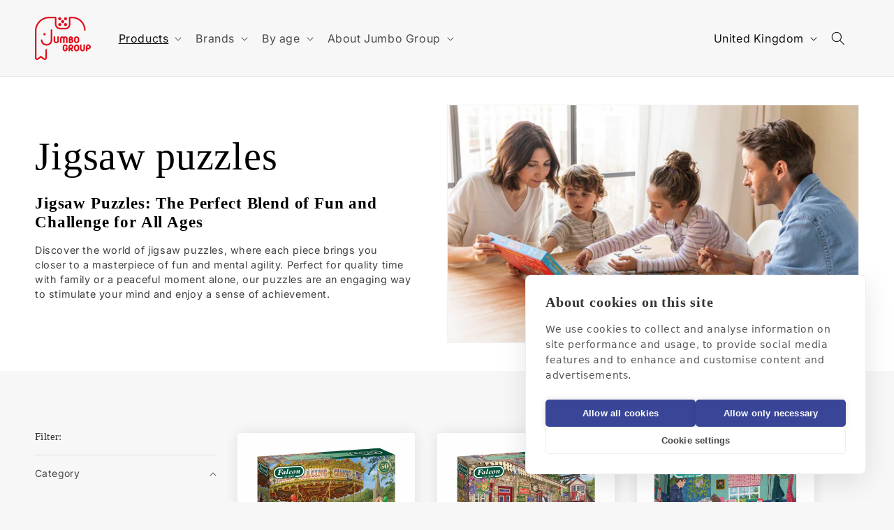

--- FILE ---
content_type: text/html; charset=utf-8
request_url: https://jumboplay.com/en-gb/collections/puzzles
body_size: 51690
content:















<!doctype html>
<html class="no-js" lang="en">
  <head>

    <script type="application/vnd.locksmith+json" data-locksmith>{"version":"v254","locked":false,"initialized":true,"scope":"collection","access_granted":true,"access_denied":false,"requires_customer":false,"manual_lock":false,"remote_lock":false,"has_timeout":false,"remote_rendered":null,"hide_resource":false,"hide_links_to_resource":false,"transparent":true,"locks":{"all":[],"opened":[]},"keys":[],"keys_signature":"868e5fd7cd7725c687fcf4e4c24551b9e9eafee4078bdac37a07231f9c109c5a","state":{"template":"collection","theme":155013611854,"product":null,"collection":"puzzles","page":null,"blog":null,"article":null,"app":null},"now":1768782595,"path":"\/collections\/puzzles","locale_root_url":"\/en-gb","canonical_url":"https:\/\/jumboplay.com\/en-gb\/collections\/puzzles","customer_id":null,"customer_id_signature":"868e5fd7cd7725c687fcf4e4c24551b9e9eafee4078bdac37a07231f9c109c5a","cart":null}</script><script data-locksmith>!function(){undefined;!function(){var s=window.Locksmith={},e=document.querySelector('script[type="application/vnd.locksmith+json"]'),n=e&&e.innerHTML;if(s.state={},s.util={},s.loading=!1,n)try{s.state=JSON.parse(n)}catch(d){}if(document.addEventListener&&document.querySelector){var o,a,i,t=[76,79,67,75,83,77,73,84,72,49,49],c=function(){a=t.slice(0)},l="style",r=function(e){e&&27!==e.keyCode&&"click"!==e.type||(document.removeEventListener("keydown",r),document.removeEventListener("click",r),o&&document.body.removeChild(o),o=null)};c(),document.addEventListener("keyup",function(e){if(e.keyCode===a[0]){if(clearTimeout(i),a.shift(),0<a.length)return void(i=setTimeout(c,1e3));c(),r(),(o=document.createElement("div"))[l].width="50%",o[l].maxWidth="1000px",o[l].height="85%",o[l].border="1px rgba(0, 0, 0, 0.2) solid",o[l].background="rgba(255, 255, 255, 0.99)",o[l].borderRadius="4px",o[l].position="fixed",o[l].top="50%",o[l].left="50%",o[l].transform="translateY(-50%) translateX(-50%)",o[l].boxShadow="0 2px 5px rgba(0, 0, 0, 0.3), 0 0 100vh 100vw rgba(0, 0, 0, 0.5)",o[l].zIndex="2147483645";var t=document.createElement("textarea");t.value=JSON.stringify(JSON.parse(n),null,2),t[l].border="none",t[l].display="block",t[l].boxSizing="border-box",t[l].width="100%",t[l].height="100%",t[l].background="transparent",t[l].padding="22px",t[l].fontFamily="monospace",t[l].fontSize="14px",t[l].color="#333",t[l].resize="none",t[l].outline="none",t.readOnly=!0,o.appendChild(t),document.body.appendChild(o),t.addEventListener("click",function(e){e.stopImmediatePropagation()}),t.select(),document.addEventListener("keydown",r),document.addEventListener("click",r)}})}s.isEmbedded=-1!==window.location.search.indexOf("_ab=0&_fd=0&_sc=1"),s.path=s.state.path||window.location.pathname,s.basePath=s.state.locale_root_url.concat("/apps/locksmith").replace(/^\/\//,"/"),s.reloading=!1,s.util.console=window.console||{log:function(){},error:function(){}},s.util.makeUrl=function(e,t){var n,o=s.basePath+e,a=[],i=s.cache();for(n in i)a.push(n+"="+encodeURIComponent(i[n]));for(n in t)a.push(n+"="+encodeURIComponent(t[n]));return s.state.customer_id&&(a.push("customer_id="+encodeURIComponent(s.state.customer_id)),a.push("customer_id_signature="+encodeURIComponent(s.state.customer_id_signature))),o+=(-1===o.indexOf("?")?"?":"&")+a.join("&")},s._initializeCallbacks=[],s.on=function(e,t){if("initialize"!==e)throw'Locksmith.on() currently only supports the "initialize" event';s._initializeCallbacks.push(t)},s.initializeSession=function(e){if(!s.isEmbedded){var t=!1,n=!0,o=!0;(e=e||{}).silent&&(o=n=!(t=!0)),s.ping({silent:t,spinner:n,reload:o,callback:function(){s._initializeCallbacks.forEach(function(e){e()})}})}},s.cache=function(e){var t={};try{var n=function a(e){return(document.cookie.match("(^|; )"+e+"=([^;]*)")||0)[2]};t=JSON.parse(decodeURIComponent(n("locksmith-params")||"{}"))}catch(d){}if(e){for(var o in e)t[o]=e[o];document.cookie="locksmith-params=; expires=Thu, 01 Jan 1970 00:00:00 GMT; path=/",document.cookie="locksmith-params="+encodeURIComponent(JSON.stringify(t))+"; path=/"}return t},s.cache.cart=s.state.cart,s.cache.cartLastSaved=null,s.params=s.cache(),s.util.reload=function(){s.reloading=!0;try{window.location.href=window.location.href.replace(/#.*/,"")}catch(d){s.util.console.error("Preferred reload method failed",d),window.location.reload()}},s.cache.saveCart=function(e){if(!s.cache.cart||s.cache.cart===s.cache.cartLastSaved)return e?e():null;var t=s.cache.cartLastSaved;s.cache.cartLastSaved=s.cache.cart,fetch("/cart/update.js",{method:"POST",headers:{"Content-Type":"application/json",Accept:"application/json"},body:JSON.stringify({attributes:{locksmith:s.cache.cart}})}).then(function(e){if(!e.ok)throw new Error("Cart update failed: "+e.status);return e.json()}).then(function(){e&&e()})["catch"](function(e){if(s.cache.cartLastSaved=t,!s.reloading)throw e})},s.util.spinnerHTML='<style>body{background:#FFF}@keyframes spin{from{transform:rotate(0deg)}to{transform:rotate(360deg)}}#loading{display:flex;width:100%;height:50vh;color:#777;align-items:center;justify-content:center}#loading .spinner{display:block;animation:spin 600ms linear infinite;position:relative;width:50px;height:50px}#loading .spinner-ring{stroke:currentColor;stroke-dasharray:100%;stroke-width:2px;stroke-linecap:round;fill:none}</style><div id="loading"><div class="spinner"><svg width="100%" height="100%"><svg preserveAspectRatio="xMinYMin"><circle class="spinner-ring" cx="50%" cy="50%" r="45%"></circle></svg></svg></div></div>',s.util.clobberBody=function(e){document.body.innerHTML=e},s.util.clobberDocument=function(e){e.responseText&&(e=e.responseText),document.documentElement&&document.removeChild(document.documentElement);var t=document.open("text/html","replace");t.writeln(e),t.close(),setTimeout(function(){var e=t.querySelector("[autofocus]");e&&e.focus()},100)},s.util.serializeForm=function(e){if(e&&"FORM"===e.nodeName){var t,n,o={};for(t=e.elements.length-1;0<=t;t-=1)if(""!==e.elements[t].name)switch(e.elements[t].nodeName){case"INPUT":switch(e.elements[t].type){default:case"text":case"hidden":case"password":case"button":case"reset":case"submit":o[e.elements[t].name]=e.elements[t].value;break;case"checkbox":case"radio":e.elements[t].checked&&(o[e.elements[t].name]=e.elements[t].value);break;case"file":}break;case"TEXTAREA":o[e.elements[t].name]=e.elements[t].value;break;case"SELECT":switch(e.elements[t].type){case"select-one":o[e.elements[t].name]=e.elements[t].value;break;case"select-multiple":for(n=e.elements[t].options.length-1;0<=n;n-=1)e.elements[t].options[n].selected&&(o[e.elements[t].name]=e.elements[t].options[n].value)}break;case"BUTTON":switch(e.elements[t].type){case"reset":case"submit":case"button":o[e.elements[t].name]=e.elements[t].value}}return o}},s.util.on=function(e,i,s,t){t=t||document;var c="locksmith-"+e+i,n=function(e){var t=e.target,n=e.target.parentElement,o=t&&t.className&&(t.className.baseVal||t.className)||"",a=n&&n.className&&(n.className.baseVal||n.className)||"";("string"==typeof o&&-1!==o.split(/\s+/).indexOf(i)||"string"==typeof a&&-1!==a.split(/\s+/).indexOf(i))&&!e[c]&&(e[c]=!0,s(e))};t.attachEvent?t.attachEvent(e,n):t.addEventListener(e,n,!1)},s.util.enableActions=function(e){s.util.on("click","locksmith-action",function(e){e.preventDefault();var t=e.target;t.dataset.confirmWith&&!confirm(t.dataset.confirmWith)||(t.disabled=!0,t.innerText=t.dataset.disableWith,s.post("/action",t.dataset.locksmithParams,{spinner:!1,type:"text",success:function(e){(e=JSON.parse(e.responseText)).message&&alert(e.message),s.util.reload()}}))},e)},s.util.inject=function(e,t){var n=["data","locksmith","append"];if(-1!==t.indexOf(n.join("-"))){var o=document.createElement("div");o.innerHTML=t,e.appendChild(o)}else e.innerHTML=t;var a,i,s=e.querySelectorAll("script");for(i=0;i<s.length;++i){a=s[i];var c=document.createElement("script");if(a.type&&(c.type=a.type),a.src)c.src=a.src;else{var l=document.createTextNode(a.innerHTML);c.appendChild(l)}e.appendChild(c)}var r=e.querySelector("[autofocus]");r&&r.focus()},s.post=function(e,t,n){!1!==(n=n||{}).spinner&&s.util.clobberBody(s.util.spinnerHTML);var o={};n.container===document?(o.layout=1,n.success=function(e){s.util.clobberDocument(e)}):n.container&&(o.layout=0,n.success=function(e){var t=document.getElementById(n.container);s.util.inject(t,e),t.id===t.firstChild.id&&t.parentElement.replaceChild(t.firstChild,t)}),n.form_type&&(t.form_type=n.form_type),n.include_layout_classes!==undefined&&(t.include_layout_classes=n.include_layout_classes),n.lock_id!==undefined&&(t.lock_id=n.lock_id),s.loading=!0;var a=s.util.makeUrl(e,o),i="json"===n.type||"text"===n.type;fetch(a,{method:"POST",headers:{"Content-Type":"application/json",Accept:i?"application/json":"text/html"},body:JSON.stringify(t)}).then(function(e){if(!e.ok)throw new Error("Request failed: "+e.status);return e.text()}).then(function(e){var t=n.success||s.util.clobberDocument;t(i?{responseText:e}:e)})["catch"](function(e){if(!s.reloading)if("dashboard.weglot.com"!==window.location.host){if(!n.silent)throw alert("Something went wrong! Please refresh and try again."),e;console.error(e)}else console.error(e)})["finally"](function(){s.loading=!1})},s.postResource=function(e,t){e.path=s.path,e.search=window.location.search,e.state=s.state,e.passcode&&(e.passcode=e.passcode.trim()),e.email&&(e.email=e.email.trim()),e.state.cart=s.cache.cart,e.locksmith_json=s.jsonTag,e.locksmith_json_signature=s.jsonTagSignature,s.post("/resource",e,t)},s.ping=function(e){if(!s.isEmbedded){e=e||{};var t=function(){e.reload?s.util.reload():"function"==typeof e.callback&&e.callback()};s.post("/ping",{path:s.path,search:window.location.search,state:s.state},{spinner:!!e.spinner,silent:"undefined"==typeof e.silent||e.silent,type:"text",success:function(e){e&&e.responseText?((e=JSON.parse(e.responseText)).messages&&0<e.messages.length&&s.showMessages(e.messages),e.cart&&s.cache.cart!==e.cart?(s.cache.cart=e.cart,s.cache.saveCart(function(){t(),e.cart&&e.cart.match(/^.+:/)&&s.util.reload()})):t()):console.error("[Locksmith] Invalid result in ping callback:",e)}})}},s.timeoutMonitor=function(){var e=s.cache.cart;s.ping({callback:function(){e!==s.cache.cart||setTimeout(function(){s.timeoutMonitor()},6e4)}})},s.showMessages=function(e){var t=document.createElement("div");t.style.position="fixed",t.style.left=0,t.style.right=0,t.style.bottom="-50px",t.style.opacity=0,t.style.background="#191919",t.style.color="#ddd",t.style.transition="bottom 0.2s, opacity 0.2s",t.style.zIndex=999999,t.innerHTML="        <style>          .locksmith-ab .locksmith-b { display: none; }          .locksmith-ab.toggled .locksmith-b { display: flex; }          .locksmith-ab.toggled .locksmith-a { display: none; }          .locksmith-flex { display: flex; flex-wrap: wrap; justify-content: space-between; align-items: center; padding: 10px 20px; }          .locksmith-message + .locksmith-message { border-top: 1px #555 solid; }          .locksmith-message a { color: inherit; font-weight: bold; }          .locksmith-message a:hover { color: inherit; opacity: 0.8; }          a.locksmith-ab-toggle { font-weight: inherit; text-decoration: underline; }          .locksmith-text { flex-grow: 1; }          .locksmith-cta { flex-grow: 0; text-align: right; }          .locksmith-cta button { transform: scale(0.8); transform-origin: left; }          .locksmith-cta > * { display: block; }          .locksmith-cta > * + * { margin-top: 10px; }          .locksmith-message a.locksmith-close { flex-grow: 0; text-decoration: none; margin-left: 15px; font-size: 30px; font-family: monospace; display: block; padding: 2px 10px; }                    @media screen and (max-width: 600px) {            .locksmith-wide-only { display: none !important; }            .locksmith-flex { padding: 0 15px; }            .locksmith-flex > * { margin-top: 5px; margin-bottom: 5px; }            .locksmith-cta { text-align: left; }          }                    @media screen and (min-width: 601px) {            .locksmith-narrow-only { display: none !important; }          }        </style>      "+e.map(function(e){return'<div class="locksmith-message">'+e+"</div>"}).join(""),document.body.appendChild(t),document.body.style.position="relative",document.body.parentElement.style.paddingBottom=t.offsetHeight+"px",setTimeout(function(){t.style.bottom=0,t.style.opacity=1},50),s.util.on("click","locksmith-ab-toggle",function(e){e.preventDefault();for(var t=e.target.parentElement;-1===t.className.split(" ").indexOf("locksmith-ab");)t=t.parentElement;-1!==t.className.split(" ").indexOf("toggled")?t.className=t.className.replace("toggled",""):t.className=t.className+" toggled"}),s.util.enableActions(t)}}()}();</script>
      <script data-locksmith>Locksmith.cache.cart=null</script>

  <script data-locksmith>Locksmith.jsonTag="{\"version\":\"v254\",\"locked\":false,\"initialized\":true,\"scope\":\"collection\",\"access_granted\":true,\"access_denied\":false,\"requires_customer\":false,\"manual_lock\":false,\"remote_lock\":false,\"has_timeout\":false,\"remote_rendered\":null,\"hide_resource\":false,\"hide_links_to_resource\":false,\"transparent\":true,\"locks\":{\"all\":[],\"opened\":[]},\"keys\":[],\"keys_signature\":\"868e5fd7cd7725c687fcf4e4c24551b9e9eafee4078bdac37a07231f9c109c5a\",\"state\":{\"template\":\"collection\",\"theme\":155013611854,\"product\":null,\"collection\":\"puzzles\",\"page\":null,\"blog\":null,\"article\":null,\"app\":null},\"now\":1768782595,\"path\":\"\\\/collections\\\/puzzles\",\"locale_root_url\":\"\\\/en-gb\",\"canonical_url\":\"https:\\\/\\\/jumboplay.com\\\/en-gb\\\/collections\\\/puzzles\",\"customer_id\":null,\"customer_id_signature\":\"868e5fd7cd7725c687fcf4e4c24551b9e9eafee4078bdac37a07231f9c109c5a\",\"cart\":null}";Locksmith.jsonTagSignature="3ab58ab265f2110f9bad135468b0a5fe3499b549f646b9231d469065bcd9922f"</script>
    <!-- No-index pages -->
    
    <!-- End No-index pages -->

    <!-- Google Tag Manager -->
    <script>(function(w,d,s,l,i){w[l]=w[l]||[];w[l].push({'gtm.start':
    new Date().getTime(),event:'gtm.js'});var f=d.getElementsByTagName(s)[0],
    j=d.createElement(s),dl=l!='dataLayer'?'&l='+l:'';j.async=true;j.src=
    'https://www.googletagmanager.com/gtm.js?id='+i+dl;f.parentNode.insertBefore(j,f);
    })(window,document,'script','dataLayer','GTM-PM3565J');</script>
    <!-- End Google Tag Manager -->
 
<meta charset="utf-8">
    <meta http-equiv="X-UA-Compatible" content="IE=edge">
    <meta name="viewport" content="width=device-width,initial-scale=1">
    <meta name="theme-color" content="">
    <link rel="canonical" href="https://jumboplay.com/en-gb/collections/puzzles"><link rel="icon" type="image/png" href="//jumboplay.com/cdn/shop/files/jumbo-group-favicon.png?crop=center&height=32&v=1694425881&width=32"><link rel="preconnect" href="https://fonts.shopifycdn.com" crossorigin>

    

<meta property="og:site_name" content="Jumbo Group B.V.">
<meta property="og:url" content="https://jumboplay.com/en-gb/collections/puzzles"><meta property="og:title" content="Jigsaw puzzles">
<meta property="og:type" content="website">
<meta property="og:description" content="Jigsaw Puzzles: The Perfect Blend of Fun and Challenge for All Ages Discover the world of jigsaw puzzles, where each piece brings you closer to a masterpiece of fun and mental agility. Perfect for quality time with family or a peaceful moment alone, our puzzles are an engaging way to stimulate your mind and enjoy a sen">
<meta property="og:image" content="http://jumboplay.com/cdn/shop/collections/Header-Jumbo-puzzles.jpg?v=1707215700">
<meta property="og:image:secure_url" content="https://jumboplay.com/cdn/shop/collections/Header-Jumbo-puzzles.jpg?v=1707215700">
<meta property="og:image:width" content="960">
  <meta property="og:image:height" content="641"><meta name="twitter:card" content="summary_large_image"><meta name="twitter:title" content="Jigsaw puzzles">
<meta name="twitter:description" content="Jigsaw Puzzles: The Perfect Blend of Fun and Challenge for All Ages Discover the world of jigsaw puzzles, where each piece brings you closer to a masterpiece of fun and mental agility. Perfect for quality time with family or a peaceful moment alone, our puzzles are an engaging way to stimulate your mind and enjoy a sen">


    <script src="//jumboplay.com/cdn/shop/t/4/assets/constants.js?v=58251544750838685771699455002" defer="defer"></script>
    <script src="//jumboplay.com/cdn/shop/t/4/assets/pubsub.js?v=158357773527763999511699455002" defer="defer"></script>
    <script src="//jumboplay.com/cdn/shop/t/4/assets/global.js?v=40820548392383841591699455002" defer="defer"></script><script src="//jumboplay.com/cdn/shop/t/4/assets/animations.js?v=88693664871331136111699455001" defer="defer"></script>
  <script>window.performance && window.performance.mark && window.performance.mark('shopify.content_for_header.start');</script><meta id="shopify-digital-wallet" name="shopify-digital-wallet" content="/75518017870/digital_wallets/dialog">
<meta name="shopify-checkout-api-token" content="ee7664f625cc41f1016aae6bd332cc70">
<meta id="in-context-paypal-metadata" data-shop-id="75518017870" data-venmo-supported="false" data-environment="production" data-locale="en_US" data-paypal-v4="true" data-currency="EUR">
<link rel="alternate" type="application/atom+xml" title="Feed" href="/en-gb/collections/puzzles.atom" />
<link rel="next" href="/en-gb/collections/puzzles?page=2">
<link rel="alternate" hreflang="x-default" href="https://jumboplay.com/collections/puzzles">
<link rel="alternate" hreflang="fr-BE" href="https://jumboplay.com/fr-be/collections/puzzles">
<link rel="alternate" hreflang="nl-BE" href="https://jumboplay.com/nl-be/collections/puzzels">
<link rel="alternate" hreflang="de-DE" href="https://jumboplay.com/de-de/collections/puzzles">
<link rel="alternate" hreflang="nl-NL" href="https://jumboplay.com/nl-nl/collections/puzzels">
<link rel="alternate" hreflang="es-ES" href="https://jumboplay.com/es-es/collections/puzzles">
<link rel="alternate" hreflang="en-GB" href="https://jumboplay.com/en-gb/collections/puzzles">
<link rel="alternate" hreflang="fr-FR" href="https://jumboplay.com/fr-fr/collections/puzzles">
<link rel="alternate" hreflang="en-US" href="https://jumboplay.com/collections/puzzles">
<link rel="alternate" type="application/json+oembed" href="https://jumboplay.com/en-gb/collections/puzzles.oembed">
<script async="async" src="/checkouts/internal/preloads.js?locale=en-GB"></script>
<script id="shopify-features" type="application/json">{"accessToken":"ee7664f625cc41f1016aae6bd332cc70","betas":["rich-media-storefront-analytics"],"domain":"jumboplay.com","predictiveSearch":true,"shopId":75518017870,"locale":"en"}</script>
<script>var Shopify = Shopify || {};
Shopify.shop = "jumboplay-com.myshopify.com";
Shopify.locale = "en";
Shopify.currency = {"active":"EUR","rate":"1.0"};
Shopify.country = "GB";
Shopify.theme = {"name":"Dawn 12.0 update","id":155013611854,"schema_name":"Dawn","schema_version":"12.0.0","theme_store_id":887,"role":"main"};
Shopify.theme.handle = "null";
Shopify.theme.style = {"id":null,"handle":null};
Shopify.cdnHost = "jumboplay.com/cdn";
Shopify.routes = Shopify.routes || {};
Shopify.routes.root = "/en-gb/";</script>
<script type="module">!function(o){(o.Shopify=o.Shopify||{}).modules=!0}(window);</script>
<script>!function(o){function n(){var o=[];function n(){o.push(Array.prototype.slice.apply(arguments))}return n.q=o,n}var t=o.Shopify=o.Shopify||{};t.loadFeatures=n(),t.autoloadFeatures=n()}(window);</script>
<script id="shop-js-analytics" type="application/json">{"pageType":"collection"}</script>
<script defer="defer" async type="module" src="//jumboplay.com/cdn/shopifycloud/shop-js/modules/v2/client.init-shop-cart-sync_C5BV16lS.en.esm.js"></script>
<script defer="defer" async type="module" src="//jumboplay.com/cdn/shopifycloud/shop-js/modules/v2/chunk.common_CygWptCX.esm.js"></script>
<script type="module">
  await import("//jumboplay.com/cdn/shopifycloud/shop-js/modules/v2/client.init-shop-cart-sync_C5BV16lS.en.esm.js");
await import("//jumboplay.com/cdn/shopifycloud/shop-js/modules/v2/chunk.common_CygWptCX.esm.js");

  window.Shopify.SignInWithShop?.initShopCartSync?.({"fedCMEnabled":true,"windoidEnabled":true});

</script>
<script>(function() {
  var isLoaded = false;
  function asyncLoad() {
    if (isLoaded) return;
    isLoaded = true;
    var urls = ["\/\/cdn.shopify.com\/proxy\/8a931b51dc8d43fe122e2c5bd588d34440c6e190693ab13ac477bbf051af0e67\/shopify-script-tags.s3.eu-west-1.amazonaws.com\/smartseo\/instantpage.js?shop=jumboplay-com.myshopify.com\u0026sp-cache-control=cHVibGljLCBtYXgtYWdlPTkwMA","https:\/\/na.shgcdn3.com\/pixel-collector.js?shop=jumboplay-com.myshopify.com"];
    for (var i = 0; i < urls.length; i++) {
      var s = document.createElement('script');
      s.type = 'text/javascript';
      s.async = true;
      s.src = urls[i];
      var x = document.getElementsByTagName('script')[0];
      x.parentNode.insertBefore(s, x);
    }
  };
  if(window.attachEvent) {
    window.attachEvent('onload', asyncLoad);
  } else {
    window.addEventListener('load', asyncLoad, false);
  }
})();</script>
<script id="__st">var __st={"a":75518017870,"offset":3600,"reqid":"771e9971-a19c-4150-b099-1ffb94a17dc6-1768782594","pageurl":"jumboplay.com\/en-gb\/collections\/puzzles","u":"3849f5a23f43","p":"collection","rtyp":"collection","rid":612995170638};</script>
<script>window.ShopifyPaypalV4VisibilityTracking = true;</script>
<script id="captcha-bootstrap">!function(){'use strict';const t='contact',e='account',n='new_comment',o=[[t,t],['blogs',n],['comments',n],[t,'customer']],c=[[e,'customer_login'],[e,'guest_login'],[e,'recover_customer_password'],[e,'create_customer']],r=t=>t.map((([t,e])=>`form[action*='/${t}']:not([data-nocaptcha='true']) input[name='form_type'][value='${e}']`)).join(','),a=t=>()=>t?[...document.querySelectorAll(t)].map((t=>t.form)):[];function s(){const t=[...o],e=r(t);return a(e)}const i='password',u='form_key',d=['recaptcha-v3-token','g-recaptcha-response','h-captcha-response',i],f=()=>{try{return window.sessionStorage}catch{return}},m='__shopify_v',_=t=>t.elements[u];function p(t,e,n=!1){try{const o=window.sessionStorage,c=JSON.parse(o.getItem(e)),{data:r}=function(t){const{data:e,action:n}=t;return t[m]||n?{data:e,action:n}:{data:t,action:n}}(c);for(const[e,n]of Object.entries(r))t.elements[e]&&(t.elements[e].value=n);n&&o.removeItem(e)}catch(o){console.error('form repopulation failed',{error:o})}}const l='form_type',E='cptcha';function T(t){t.dataset[E]=!0}const w=window,h=w.document,L='Shopify',v='ce_forms',y='captcha';let A=!1;((t,e)=>{const n=(g='f06e6c50-85a8-45c8-87d0-21a2b65856fe',I='https://cdn.shopify.com/shopifycloud/storefront-forms-hcaptcha/ce_storefront_forms_captcha_hcaptcha.v1.5.2.iife.js',D={infoText:'Protected by hCaptcha',privacyText:'Privacy',termsText:'Terms'},(t,e,n)=>{const o=w[L][v],c=o.bindForm;if(c)return c(t,g,e,D).then(n);var r;o.q.push([[t,g,e,D],n]),r=I,A||(h.body.append(Object.assign(h.createElement('script'),{id:'captcha-provider',async:!0,src:r})),A=!0)});var g,I,D;w[L]=w[L]||{},w[L][v]=w[L][v]||{},w[L][v].q=[],w[L][y]=w[L][y]||{},w[L][y].protect=function(t,e){n(t,void 0,e),T(t)},Object.freeze(w[L][y]),function(t,e,n,w,h,L){const[v,y,A,g]=function(t,e,n){const i=e?o:[],u=t?c:[],d=[...i,...u],f=r(d),m=r(i),_=r(d.filter((([t,e])=>n.includes(e))));return[a(f),a(m),a(_),s()]}(w,h,L),I=t=>{const e=t.target;return e instanceof HTMLFormElement?e:e&&e.form},D=t=>v().includes(t);t.addEventListener('submit',(t=>{const e=I(t);if(!e)return;const n=D(e)&&!e.dataset.hcaptchaBound&&!e.dataset.recaptchaBound,o=_(e),c=g().includes(e)&&(!o||!o.value);(n||c)&&t.preventDefault(),c&&!n&&(function(t){try{if(!f())return;!function(t){const e=f();if(!e)return;const n=_(t);if(!n)return;const o=n.value;o&&e.removeItem(o)}(t);const e=Array.from(Array(32),(()=>Math.random().toString(36)[2])).join('');!function(t,e){_(t)||t.append(Object.assign(document.createElement('input'),{type:'hidden',name:u})),t.elements[u].value=e}(t,e),function(t,e){const n=f();if(!n)return;const o=[...t.querySelectorAll(`input[type='${i}']`)].map((({name:t})=>t)),c=[...d,...o],r={};for(const[a,s]of new FormData(t).entries())c.includes(a)||(r[a]=s);n.setItem(e,JSON.stringify({[m]:1,action:t.action,data:r}))}(t,e)}catch(e){console.error('failed to persist form',e)}}(e),e.submit())}));const S=(t,e)=>{t&&!t.dataset[E]&&(n(t,e.some((e=>e===t))),T(t))};for(const o of['focusin','change'])t.addEventListener(o,(t=>{const e=I(t);D(e)&&S(e,y())}));const B=e.get('form_key'),M=e.get(l),P=B&&M;t.addEventListener('DOMContentLoaded',(()=>{const t=y();if(P)for(const e of t)e.elements[l].value===M&&p(e,B);[...new Set([...A(),...v().filter((t=>'true'===t.dataset.shopifyCaptcha))])].forEach((e=>S(e,t)))}))}(h,new URLSearchParams(w.location.search),n,t,e,['guest_login'])})(!0,!0)}();</script>
<script integrity="sha256-4kQ18oKyAcykRKYeNunJcIwy7WH5gtpwJnB7kiuLZ1E=" data-source-attribution="shopify.loadfeatures" defer="defer" src="//jumboplay.com/cdn/shopifycloud/storefront/assets/storefront/load_feature-a0a9edcb.js" crossorigin="anonymous"></script>
<script data-source-attribution="shopify.dynamic_checkout.dynamic.init">var Shopify=Shopify||{};Shopify.PaymentButton=Shopify.PaymentButton||{isStorefrontPortableWallets:!0,init:function(){window.Shopify.PaymentButton.init=function(){};var t=document.createElement("script");t.src="https://jumboplay.com/cdn/shopifycloud/portable-wallets/latest/portable-wallets.en.js",t.type="module",document.head.appendChild(t)}};
</script>
<script data-source-attribution="shopify.dynamic_checkout.buyer_consent">
  function portableWalletsHideBuyerConsent(e){var t=document.getElementById("shopify-buyer-consent"),n=document.getElementById("shopify-subscription-policy-button");t&&n&&(t.classList.add("hidden"),t.setAttribute("aria-hidden","true"),n.removeEventListener("click",e))}function portableWalletsShowBuyerConsent(e){var t=document.getElementById("shopify-buyer-consent"),n=document.getElementById("shopify-subscription-policy-button");t&&n&&(t.classList.remove("hidden"),t.removeAttribute("aria-hidden"),n.addEventListener("click",e))}window.Shopify?.PaymentButton&&(window.Shopify.PaymentButton.hideBuyerConsent=portableWalletsHideBuyerConsent,window.Shopify.PaymentButton.showBuyerConsent=portableWalletsShowBuyerConsent);
</script>
<script data-source-attribution="shopify.dynamic_checkout.cart.bootstrap">document.addEventListener("DOMContentLoaded",(function(){function t(){return document.querySelector("shopify-accelerated-checkout-cart, shopify-accelerated-checkout")}if(t())Shopify.PaymentButton.init();else{new MutationObserver((function(e,n){t()&&(Shopify.PaymentButton.init(),n.disconnect())})).observe(document.body,{childList:!0,subtree:!0})}}));
</script>
<link id="shopify-accelerated-checkout-styles" rel="stylesheet" media="screen" href="https://jumboplay.com/cdn/shopifycloud/portable-wallets/latest/accelerated-checkout-backwards-compat.css" crossorigin="anonymous">
<style id="shopify-accelerated-checkout-cart">
        #shopify-buyer-consent {
  margin-top: 1em;
  display: inline-block;
  width: 100%;
}

#shopify-buyer-consent.hidden {
  display: none;
}

#shopify-subscription-policy-button {
  background: none;
  border: none;
  padding: 0;
  text-decoration: underline;
  font-size: inherit;
  cursor: pointer;
}

#shopify-subscription-policy-button::before {
  box-shadow: none;
}

      </style>
<script id="sections-script" data-sections="header" defer="defer" src="//jumboplay.com/cdn/shop/t/4/compiled_assets/scripts.js?v=27680"></script>
<script>window.performance && window.performance.mark && window.performance.mark('shopify.content_for_header.end');</script>
  





  <script type="text/javascript">
    
      window.__shgMoneyFormat = window.__shgMoneyFormat || {"EUR":{"currency":"EUR","currency_symbol":"€","currency_symbol_location":"left","decimal_places":2,"decimal_separator":",","thousands_separator":"."},"USD":{"currency":"USD","currency_symbol":"$","currency_symbol_location":"left","decimal_places":2,"decimal_separator":",","thousands_separator":"."}};
    
    window.__shgCurrentCurrencyCode = window.__shgCurrentCurrencyCode || {
      currency: "EUR",
      currency_symbol: "€",
      decimal_separator: ".",
      thousands_separator: ",",
      decimal_places: 2,
      currency_symbol_location: "left"
    };
  </script>





    <style data-shopify>
      @font-face {
  font-family: Inter;
  font-weight: 400;
  font-style: normal;
  font-display: swap;
  src: url("//jumboplay.com/cdn/fonts/inter/inter_n4.b2a3f24c19b4de56e8871f609e73ca7f6d2e2bb9.woff2") format("woff2"),
       url("//jumboplay.com/cdn/fonts/inter/inter_n4.af8052d517e0c9ffac7b814872cecc27ae1fa132.woff") format("woff");
}

      @font-face {
  font-family: Inter;
  font-weight: 700;
  font-style: normal;
  font-display: swap;
  src: url("//jumboplay.com/cdn/fonts/inter/inter_n7.02711e6b374660cfc7915d1afc1c204e633421e4.woff2") format("woff2"),
       url("//jumboplay.com/cdn/fonts/inter/inter_n7.6dab87426f6b8813070abd79972ceaf2f8d3b012.woff") format("woff");
}

      @font-face {
  font-family: Inter;
  font-weight: 400;
  font-style: italic;
  font-display: swap;
  src: url("//jumboplay.com/cdn/fonts/inter/inter_i4.feae1981dda792ab80d117249d9c7e0f1017e5b3.woff2") format("woff2"),
       url("//jumboplay.com/cdn/fonts/inter/inter_i4.62773b7113d5e5f02c71486623cf828884c85c6e.woff") format("woff");
}

      @font-face {
  font-family: Inter;
  font-weight: 700;
  font-style: italic;
  font-display: swap;
  src: url("//jumboplay.com/cdn/fonts/inter/inter_i7.b377bcd4cc0f160622a22d638ae7e2cd9b86ea4c.woff2") format("woff2"),
       url("//jumboplay.com/cdn/fonts/inter/inter_i7.7c69a6a34e3bb44fcf6f975857e13b9a9b25beb4.woff") format("woff");
}

      @font-face {
  font-family: Assistant;
  font-weight: 400;
  font-style: normal;
  font-display: swap;
  src: url("//jumboplay.com/cdn/fonts/assistant/assistant_n4.9120912a469cad1cc292572851508ca49d12e768.woff2") format("woff2"),
       url("//jumboplay.com/cdn/fonts/assistant/assistant_n4.6e9875ce64e0fefcd3f4446b7ec9036b3ddd2985.woff") format("woff");
}


      
        :root,
        .color-background-1 {
          --color-background: 247,247,247;
        
          --gradient-background: #f7f7f7;
        

        

        --color-foreground: 18,18,18;
        --color-background-contrast: 183,183,183;
        --color-shadow: 112,112,112;
        --color-button: 225,5,15;
        --color-button-text: 255,255,255;
        --color-secondary-button: 247,247,247;
        --color-secondary-button-text: 225,5,15;
        --color-link: 225,5,15;
        --color-badge-foreground: 18,18,18;
        --color-badge-background: 247,247,247;
        --color-badge-border: 18,18,18;
        --payment-terms-background-color: rgb(247 247 247);
      }
      
        
        .color-background-2 {
          --color-background: 255,255,255;
        
          --gradient-background: #ffffff;
        

        

        --color-foreground: 0,0,0;
        --color-background-contrast: 191,191,191;
        --color-shadow: 18,18,18;
        --color-button: 225,5,15;
        --color-button-text: 255,255,255;
        --color-secondary-button: 255,255,255;
        --color-secondary-button-text: 225,5,15;
        --color-link: 225,5,15;
        --color-badge-foreground: 0,0,0;
        --color-badge-background: 255,255,255;
        --color-badge-border: 0,0,0;
        --payment-terms-background-color: rgb(255 255 255);
      }
      
        
        .color-inverse {
          --color-background: 255,255,255;
        
          --gradient-background: #ffffff;
        

        

        --color-foreground: 18,18,18;
        --color-background-contrast: 191,191,191;
        --color-shadow: 0,0,0;
        --color-button: 245,152,125;
        --color-button-text: 255,255,255;
        --color-secondary-button: 255,255,255;
        --color-secondary-button-text: 245,152,125;
        --color-link: 245,152,125;
        --color-badge-foreground: 18,18,18;
        --color-badge-background: 255,255,255;
        --color-badge-border: 18,18,18;
        --payment-terms-background-color: rgb(255 255 255);
      }
      
        
        .color-accent-1 {
          --color-background: 18,18,18;
        
          --gradient-background: #121212;
        

        

        --color-foreground: 255,255,255;
        --color-background-contrast: 146,146,146;
        --color-shadow: 18,18,18;
        --color-button: 255,255,255;
        --color-button-text: 18,18,18;
        --color-secondary-button: 18,18,18;
        --color-secondary-button-text: 255,255,255;
        --color-link: 255,255,255;
        --color-badge-foreground: 255,255,255;
        --color-badge-background: 18,18,18;
        --color-badge-border: 255,255,255;
        --payment-terms-background-color: rgb(18 18 18);
      }
      
        
        .color-accent-2 {
          --color-background: 51,79,180;
        
          --gradient-background: linear-gradient(35deg, rgba(57, 70, 151, 1) 35%, rgba(225, 5, 15, 1) 85%);
        

        

        --color-foreground: 255,255,255;
        --color-background-contrast: 23,35,81;
        --color-shadow: 18,18,18;
        --color-button: 255,255,255;
        --color-button-text: 51,79,180;
        --color-secondary-button: 51,79,180;
        --color-secondary-button-text: 255,255,255;
        --color-link: 255,255,255;
        --color-badge-foreground: 255,255,255;
        --color-badge-background: 51,79,180;
        --color-badge-border: 255,255,255;
        --payment-terms-background-color: rgb(51 79 180);
      }
      
        
        .color-scheme-38f96c06-e196-4234-8717-c73f07c13bfb {
          --color-background: 225,5,15;
        
          --gradient-background: #e1050f;
        

        

        --color-foreground: 255,255,255;
        --color-background-contrast: 100,2,7;
        --color-shadow: 0,0,0;
        --color-button: 255,255,255;
        --color-button-text: 0,0,0;
        --color-secondary-button: 225,5,15;
        --color-secondary-button-text: 255,255,255;
        --color-link: 255,255,255;
        --color-badge-foreground: 255,255,255;
        --color-badge-background: 225,5,15;
        --color-badge-border: 255,255,255;
        --payment-terms-background-color: rgb(225 5 15);
      }
      
        
        .color-scheme-782e1043-c452-4e7a-8988-a7255fcde98b {
          --color-background: 247,247,247;
        
          --gradient-background: #f7f7f7;
        

        

        --color-foreground: 18,18,18;
        --color-background-contrast: 183,183,183;
        --color-shadow: 255,255,255;
        --color-button: 225,5,15;
        --color-button-text: 255,255,255;
        --color-secondary-button: 247,247,247;
        --color-secondary-button-text: 225,5,15;
        --color-link: 225,5,15;
        --color-badge-foreground: 18,18,18;
        --color-badge-background: 247,247,247;
        --color-badge-border: 18,18,18;
        --payment-terms-background-color: rgb(247 247 247);
      }
      
        
        .color-scheme-266dee1f-5c91-4e6b-99d8-a8b570bb1d30 {
          --color-background: 245,152,125;
        
          --gradient-background: #f5987d;
        

        

        --color-foreground: 18,18,18;
        --color-background-contrast: 225,64,17;
        --color-shadow: 18,18,18;
        --color-button: 255,255,255;
        --color-button-text: 0,0,0;
        --color-secondary-button: 245,152,125;
        --color-secondary-button-text: 255,255,255;
        --color-link: 255,255,255;
        --color-badge-foreground: 18,18,18;
        --color-badge-background: 245,152,125;
        --color-badge-border: 18,18,18;
        --payment-terms-background-color: rgb(245 152 125);
      }
      
        
        .color-scheme-7f5797a7-df7d-46e6-8229-7e57e4b97e01 {
          --color-background: 57,70,151;
        
          --gradient-background: #394697;
        

        

        --color-foreground: 255,255,255;
        --color-background-contrast: 22,27,58;
        --color-shadow: 255,255,255;
        --color-button: 225,5,15;
        --color-button-text: 255,255,255;
        --color-secondary-button: 57,70,151;
        --color-secondary-button-text: 225,5,15;
        --color-link: 225,5,15;
        --color-badge-foreground: 255,255,255;
        --color-badge-background: 57,70,151;
        --color-badge-border: 255,255,255;
        --payment-terms-background-color: rgb(57 70 151);
      }
      
        
        .color-scheme-599036f8-2196-48bb-b9fe-92f25c3deb82 {
          --color-background: 255,255,255;
        
          --gradient-background: #ffffff;
        

        

        --color-foreground: 138,154,79;
        --color-background-contrast: 191,191,191;
        --color-shadow: 112,112,112;
        --color-button: 171,177,113;
        --color-button-text: 255,255,255;
        --color-secondary-button: 255,255,255;
        --color-secondary-button-text: 171,177,113;
        --color-link: 171,177,113;
        --color-badge-foreground: 138,154,79;
        --color-badge-background: 255,255,255;
        --color-badge-border: 138,154,79;
        --payment-terms-background-color: rgb(255 255 255);
      }
      
        
        .color-scheme-a47c8346-9e03-44da-9ddc-bf95e144d62f {
          --color-background: 255,255,255;
        
          --gradient-background: #ffffff;
        

        

        --color-foreground: 0,166,141;
        --color-background-contrast: 191,191,191;
        --color-shadow: 112,112,112;
        --color-button: 0,166,141;
        --color-button-text: 255,255,255;
        --color-secondary-button: 255,255,255;
        --color-secondary-button-text: 0,166,141;
        --color-link: 0,166,141;
        --color-badge-foreground: 0,166,141;
        --color-badge-background: 255,255,255;
        --color-badge-border: 0,166,141;
        --payment-terms-background-color: rgb(255 255 255);
      }
      

      body, .color-background-1, .color-background-2, .color-inverse, .color-accent-1, .color-accent-2, .color-scheme-38f96c06-e196-4234-8717-c73f07c13bfb, .color-scheme-782e1043-c452-4e7a-8988-a7255fcde98b, .color-scheme-266dee1f-5c91-4e6b-99d8-a8b570bb1d30, .color-scheme-7f5797a7-df7d-46e6-8229-7e57e4b97e01, .color-scheme-599036f8-2196-48bb-b9fe-92f25c3deb82, .color-scheme-a47c8346-9e03-44da-9ddc-bf95e144d62f {
        color: rgba(var(--color-foreground), 0.75);
        background-color: rgb(var(--color-background));
      }

      :root {
        --font-body-family: Inter, sans-serif;
        --font-body-style: normal;
        --font-body-weight: 400;
        --font-body-weight-bold: 700;

        --font-heading-family: Assistant, sans-serif;
        --font-heading-style: normal;
        --font-heading-weight: 400;

        --font-body-scale: 1.0;
        --font-heading-scale: 1.4;

        --media-padding: px;
        --media-border-opacity: 0.05;
        --media-border-width: 1px;
        --media-radius: 0px;
        --media-shadow-opacity: 0.0;
        --media-shadow-horizontal-offset: 0px;
        --media-shadow-vertical-offset: 4px;
        --media-shadow-blur-radius: 5px;
        --media-shadow-visible: 0;

        --page-width: 160rem;
        --page-width-margin: 0rem;

        --product-card-image-padding: 1.6rem;
        --product-card-corner-radius: 0.4rem;
        --product-card-text-alignment: left;
        --product-card-border-width: 0.0rem;
        --product-card-border-opacity: 0.1;
        --product-card-shadow-opacity: 0.1;
        --product-card-shadow-visible: 1;
        --product-card-shadow-horizontal-offset: 0.0rem;
        --product-card-shadow-vertical-offset: 0.0rem;
        --product-card-shadow-blur-radius: 2.5rem;

        --collection-card-image-padding: 1.0rem;
        --collection-card-corner-radius: 0.4rem;
        --collection-card-text-alignment: left;
        --collection-card-border-width: 0.0rem;
        --collection-card-border-opacity: 0.1;
        --collection-card-shadow-opacity: 0.15;
        --collection-card-shadow-visible: 1;
        --collection-card-shadow-horizontal-offset: 0.0rem;
        --collection-card-shadow-vertical-offset: 0.0rem;
        --collection-card-shadow-blur-radius: 2.5rem;

        --blog-card-image-padding: 0.0rem;
        --blog-card-corner-radius: 0.0rem;
        --blog-card-text-alignment: left;
        --blog-card-border-width: 0.0rem;
        --blog-card-border-opacity: 0.1;
        --blog-card-shadow-opacity: 0.0;
        --blog-card-shadow-visible: 0;
        --blog-card-shadow-horizontal-offset: 0.0rem;
        --blog-card-shadow-vertical-offset: 0.4rem;
        --blog-card-shadow-blur-radius: 0.5rem;

        --badge-corner-radius: 4.0rem;

        --popup-border-width: 1px;
        --popup-border-opacity: 0.1;
        --popup-corner-radius: 0px;
        --popup-shadow-opacity: 0.0;
        --popup-shadow-horizontal-offset: 0px;
        --popup-shadow-vertical-offset: 4px;
        --popup-shadow-blur-radius: 5px;

        --drawer-border-width: 1px;
        --drawer-border-opacity: 0.1;
        --drawer-shadow-opacity: 0.0;
        --drawer-shadow-horizontal-offset: 0px;
        --drawer-shadow-vertical-offset: 4px;
        --drawer-shadow-blur-radius: 5px;

        --spacing-sections-desktop: 0px;
        --spacing-sections-mobile: 0px;

        --grid-desktop-vertical-spacing: 32px;
        --grid-desktop-horizontal-spacing: 32px;
        --grid-mobile-vertical-spacing: 16px;
        --grid-mobile-horizontal-spacing: 16px;

        --text-boxes-border-opacity: 0.1;
        --text-boxes-border-width: 0px;
        --text-boxes-radius: 0px;
        --text-boxes-shadow-opacity: 0.0;
        --text-boxes-shadow-visible: 0;
        --text-boxes-shadow-horizontal-offset: 0px;
        --text-boxes-shadow-vertical-offset: 4px;
        --text-boxes-shadow-blur-radius: 5px;

        --buttons-radius: 40px;
        --buttons-radius-outset: 41px;
        --buttons-border-width: 1px;
        --buttons-border-opacity: 1.0;
        --buttons-shadow-opacity: 0.0;
        --buttons-shadow-visible: 0;
        --buttons-shadow-horizontal-offset: 0px;
        --buttons-shadow-vertical-offset: 4px;
        --buttons-shadow-blur-radius: 5px;
        --buttons-border-offset: 0.3px;

        --inputs-radius: 0px;
        --inputs-border-width: 1px;
        --inputs-border-opacity: 0.55;
        --inputs-shadow-opacity: 0.0;
        --inputs-shadow-horizontal-offset: 0px;
        --inputs-margin-offset: 0px;
        --inputs-shadow-vertical-offset: 4px;
        --inputs-shadow-blur-radius: 5px;
        --inputs-radius-outset: 0px;

        --variant-pills-radius: 40px;
        --variant-pills-border-width: 1px;
        --variant-pills-border-opacity: 0.55;
        --variant-pills-shadow-opacity: 0.0;
        --variant-pills-shadow-horizontal-offset: 0px;
        --variant-pills-shadow-vertical-offset: 4px;
        --variant-pills-shadow-blur-radius: 5px;
      }

      *,
      *::before,
      *::after {
        box-sizing: inherit;
      }

      html {
        box-sizing: border-box;
        font-size: calc(var(--font-body-scale) * 62.5%);
        height: 100%;
      }

      body {
        display: grid;
        grid-template-rows: auto auto 1fr auto;
        grid-template-columns: 100%;
        min-height: 100%;
        margin: 0;
        font-size: 1.5rem;
        letter-spacing: 0.06rem;
        line-height: calc(1 + 0.8 / var(--font-body-scale));
        font-family: var(--font-body-family);
        font-style: var(--font-body-style);
        font-weight: var(--font-body-weight);
      }

      @media screen and (min-width: 750px) {
        body {
          font-size: 1.6rem;
        }
      }
    </style>

    <link href="//jumboplay.com/cdn/shop/t/4/assets/base.css?v=119468337986565425241725561625" rel="stylesheet" type="text/css" media="all" />
<link rel="preload" as="font" href="//jumboplay.com/cdn/fonts/inter/inter_n4.b2a3f24c19b4de56e8871f609e73ca7f6d2e2bb9.woff2" type="font/woff2" crossorigin><link rel="preload" as="font" href="//jumboplay.com/cdn/fonts/assistant/assistant_n4.9120912a469cad1cc292572851508ca49d12e768.woff2" type="font/woff2" crossorigin><link href="//jumboplay.com/cdn/shop/t/4/assets/component-localization-form.css?v=139752198260781803881706513717" rel="stylesheet" type="text/css" media="all" />
      <script src="//jumboplay.com/cdn/shop/t/4/assets/localization-form.js?v=161644695336821385561699455002" defer="defer"></script><link
        rel="stylesheet"
        href="//jumboplay.com/cdn/shop/t/4/assets/component-predictive-search.css?v=118923337488134913561699455001"
        media="print"
        onload="this.media='all'"
      ><script>
      document.documentElement.className = document.documentElement.className.replace('no-js', 'js');
      if (Shopify.designMode) {
        document.documentElement.classList.add('shopify-design-mode');
      }
    </script>
  
  

<script type="text/javascript">
  
    window.SHG_CUSTOMER = null;
  
</script>







  <script>
/**********************
* DATALAYER ARCHITECTURE: SHOPIFY 
* DEFINITION: A data layer helps you collect more accurate analytics data, that in turn allows you to better understand what potential buyers are doing on your website and where you can make improvements. It also reduces the time to implement marketing tags on a website, and reduces the need for IT involvement, leaving them to get on with implementing new features and fixing bugs.

* RESOURCES:
* http://www.datalayerdoctor.com/a-gentle-introduction-to-the-data-layer-for-digital-marketers/
* http://www.simoahava.com/analytics/data-layer/

* EXTERNAL DEPENDENCIES:
* jQuery
* jQuery Cookie Plugin v1.4.1 - https://github.com/carhartl/jquery-cookie
* cartjs - https://github.com/discolabs/cartjs

* DataLayer Architecture: Shopify v1.2
* COPYRIGHT 2021
* LICENSES: MIT ( https://opensource.org/licenses/MIT )
*/

/**********************
* PRELOADS 
* load jquery if it doesn't exist
***********************/ 

if(!window.jQuery){
    var jqueryScript = document.createElement('script');
    jqueryScript.setAttribute('src','https://ajax.googleapis.com/ajax/libs/jquery/3.6.0/jquery.min.js'); 
    document.head.appendChild(jqueryScript); 
}

__DL__jQueryinterval = setInterval(function(){
    // wait for jQuery to load & run script after jQuery has loaded
    if(window.jQuery){
        // search parameters
        getURLParams = function(name, url){
            if (!url) url = window.location.href;
            name = name.replace(/[\[\]]/g, "\\$&");
            var regex = new RegExp("[?&]" + name + "(=([^&#]*)|&|#|$)"),
            results = regex.exec(url);
            if (!results) return null;
            if (!results[2]) return '';
            return decodeURIComponent(results[2].replace(/\+/g, " "));
        };
        
        /**********************
        * DYNAMIC DEPENDENCIES
        ***********************/
        
        __DL__ = {
            dynamicCart: true,  // if cart is dynamic (meaning no refresh on cart add) set to true
            debug: false, // if true, console messages will be displayed
            cart: null,
            wishlist: null,
            removeCart: null
        };
        
        customBindings = {
            cartTriggers: [],
            viewCart: [],
            removeCartTrigger: [],
            cartVisableSelector: [],
            promoSubscriptionsSelectors: [],
            promoSuccess: [],
            ctaSelectors: [],
            newsletterSelectors: [],
            newsletterSuccess: [],
            searchPage: [],
            wishlistSelector: [],
            removeWishlist: [],
            wishlistPage: [],
            searchTermQuery: [getURLParams('q')], // replace var with correct query
            contactTriggers: ['#input_15']
        };
        
        /* DO NOT EDIT */
        defaultBindings = {
            cartTriggers: ['form[action="/cart/add"] [type="submit"],.add-to-cart,.cart-btn'],
            viewCart: ['form[action="/cart"],.my-cart,.trigger-cart,#mobileCart'],
            removeCartTrigger: ['[href*="/cart/change"]'],
            cartVisableSelector: ['.inlinecart.is-active,.inline-cart.is-active'],
            promoSubscriptionsSelectors: [],
            promoSuccess: [],
            ctaSelectors: [],
            newsletterSelectors: ['input.contact_email'],
            newsletterSuccess: ['.success_message'],
            searchPage: ['search'],
            wishlistSelector: [],
            removeWishlist: [],
            wishlistPage: []
        };
        
        // stitch bindings
        objectArray = customBindings;
        outputObject = __DL__;
        
        applyBindings = function(objectArray, outputObject){
            for (var x in objectArray) {  
                var key = x;
                var objs = objectArray[x]; 
                values = [];    
                if(objs.length > 0){    
                    values.push(objs);
                    if(key in outputObject){              
                        values.push(outputObject[key]); 
                        outputObject[key] = values.join(", "); 
                    }else{        
                        outputObject[key] = values.join(", ");
                    }   
                }  
            }
        };
        
        applyBindings(customBindings, __DL__);
        applyBindings(defaultBindings, __DL__);
        
        /**********************
        * PREREQUISITE LIBRARIES 
        ***********************/
        
        clearInterval(__DL__jQueryinterval);
        
        // jquery-cookies.js
        if(typeof $.cookie!==undefined){(function(a){if(typeof define==='function'&&define.amd){define(['jquery'],a)}else if(typeof exports==='object'){module.exports=a(require('jquery'))}else{a(jQuery)}}(function($){var g=/\+/g;function encode(s){return h.raw?s:encodeURIComponent(s)}function decode(s){return h.raw?s:decodeURIComponent(s)}function stringifyCookieValue(a){return encode(h.json?JSON.stringify(a):String(a))}function parseCookieValue(s){if(s.indexOf('"')===0){s=s.slice(1,-1).replace(/\\"/g,'"').replace(/\\\\/g,'\\')}try{s=decodeURIComponent(s.replace(g,' '));return h.json?JSON.parse(s):s}catch(e){}}function read(s,a){var b=h.raw?s:parseCookieValue(s);return $.isFunction(a)?a(b):b}var h=$.cookie=function(a,b,c){if(arguments.length>1&&!$.isFunction(b)){c=$.extend({},h.defaults,c);if(typeof c.expires==='number'){var d=c.expires,t=c.expires=new Date();t.setMilliseconds(t.getMilliseconds()+d*864e+5)}return(document.cookie=[encode(a),'=',stringifyCookieValue(b),c.expires?'; expires='+c.expires.toUTCString():'',c.path?'; path='+c.path:'',c.domain?'; domain='+c.domain:'',c.secure?'; secure':''].join(''))}var e=a?undefined:{},cookies=document.cookie?document.cookie.split('; '):[],i=0,l=cookies.length;for(;i<l;i++){var f=cookies[i].split('='),name=decode(f.shift()),cookie=f.join('=');if(a===name){e=read(cookie,b);break}if(!a&&(cookie=read(cookie))!==undefined){e[name]=cookie}}return e};h.defaults={};$.removeCookie=function(a,b){$.cookie(a,'',$.extend({},b,{expires:-1}));return!$.cookie(a)}}))}
        
        /**********************
        * Begin dataLayer Build 
        ***********************/
        
        /**
        * DEBUG
        * Set to true or false to display messages to the console
        */
        if(__DL__.debug){
            console.log('=====================\n| DATALAYER SHOPIFY |\n---------------------');
            console.log('Page Template: collection');
        }
        
        window.dataLayer = window.dataLayer || [];  // init data layer if doesn't already exist
        
        var template = "collection"; 
        
        /**
        * Landing Page Cookie
        * 1. Detect if user just landed on the site
        * 2. Only fires if Page Title matches website */
        
        $.cookie.raw = true;
        if ($.cookie('landingPage') === undefined || $.cookie('landingPage').length === 0) {
            var landingPage = true;
            $.cookie('landingPage', unescape);
            $.removeCookie('landingPage', {path: '/'});
            $.cookie('landingPage', 'landed', {path: '/'});
        } else {
            var landingPage = false;
            $.cookie('landingPage', unescape);
            $.removeCookie('landingPage', {path: '/'});
            $.cookie('landingPage', 'refresh', {path: '/'});
        }
        if (__DL__.debug) {
            console.log('Landing Page: ' + landingPage);
        }
        
        /** 
        * Log State Cookie */
        
        
        var isLoggedIn = false;
        
        if (!isLoggedIn) {
            $.cookie('logState', unescape);
            $.removeCookie('logState', {path: '/'});
            $.cookie('logState', 'loggedOut', {path: '/'});
        } else {
            if ($.cookie('logState') === 'loggedOut' || $.cookie('logState') === undefined) {
                $.cookie('logState', unescape);
                $.removeCookie('logState', {path: '/'});
                $.cookie('logState', 'firstLog', {path: '/'});
            } else if ($.cookie('logState') === 'firstLog') {
                $.cookie('logState', unescape);
                $.removeCookie('logState', {path: '/'});
                $.cookie('logState', 'refresh', {path: '/'});
            }
        }
        
        if ($.cookie('logState') === 'firstLog') {
            var firstLog = true;
        } else {
            var firstLog = false;
        }
        
        /**********************
        * DATALAYER SECTIONS 
        ***********************/
        
        /**
        * DATALAYER: Landing Page
        * Fires any time a user first lands on the site. */
        
        if ($.cookie('landingPage') === 'landed') {
            dataLayer.push({
                'pageType': 'Landing',
                'event': 'Landing'
            });
            
            if (__DL__.debug) {
                console.log('DATALAYER: Landing Page fired.');
            }
        }
        
        /** 
        * DATALAYER: Log State
        * 1. Determine if user is logged in or not.
        * 2. Return User specific data. */
        
        var logState = {
            
            'firstLog'      : firstLog,
            'customerEmail' : null,
            'timestamp'     : Date.now(),  
            
            'customerType'       : 'New',
            'customerTypeNumber' :'1', 
            
            'shippingInfo' : {
                'fullName'  : null,
                'firstName' : null,
                'lastName'  : null,
                'address1'  : null,
                'address2'  : null,
                'street'    : null,
                'city'      : null,
                'province'  : null,
                'zip'       : null,
                'country'   : null,
                'phone'     : null,
            },
            'billingInfo' : {
                'fullName'  : null,
                'firstName' : null,
                'lastName'  : null,
                'address1'  : null,
                'address2'  : null,
                'street'    : null,
                'city'      : null,
                'province'  : null,
                'zip'       : null,
                'country'   : null,
                'phone'     : null,
            },
            'checkoutEmail' : null,
            'currency'      : "EUR",
            'pageType'      : 'Log State',
            'event'         : 'Log State'
        }
        
        /** dataLayer.push(logState); */
        if(__DL__.debug){
            console.log("Log State"+" :"+JSON.stringify(logState, null, " "));
        }
        
        /** 
        * DATALAYER: Homepage */
        
        if(document.location.pathname){
            var pageLoad = {
                'event'            : 'page_load', 
                'region'           : 'en-gb',
                'default_url'      : 'https://jumboplay.com/en-gb',
                'page_type'        : 'collection',
                'user_id'          : '',
                'author'           : '',
                'blog_title'       : 'Jigsaw puzzles',
            };
            dataLayer.push(pageLoad);
            if(__DL__.debug){
                console.log("pageLoad"+" :"+JSON.stringify(pageLoad, null, " "));
            }
        }
        
        /** 
        * DATALAYER: Blog Articles
        * Fire on Blog Article Pages */
        
        


        /** 
        * DATALAYER: Contact
        * Fire on Blog Article Pages */
        
        
        
        /** DATALAYER: Product List Page (Collections, Category)
        * Fire on all product listing pages. */
        
        
        dataLayer.push({'ecommerce':null});
        var product = {
            'items': [
                {
                    'item_id'         : 10852039917902,
                    'item_name'       : "Falcon - The Carousel (1000 pieces)",
                    'item_brand'      : null,
                    'item_category'   : "Jigsaw puzzles",
                    'item_category2'  : "",
                	'item_category3'  : "",
                    'item_variant'    : 55197253599566,
                    'quantity'        : 1,
                	'index'           : 0,
                	'item_list_id'    : 612995170638,
                    /*'default_url'      : 'https://jumboplay.com/en-gb/en-gb/products/falcon-the-carousel-1000-pieces',*/
                    'collections'      : ["1000-piece puzzles","Adult puzzles","All products","Falcon","Jigsaw puzzles"],
                },
                {
                    'item_id'         : 10852039885134,
                    'item_name'       : "Falcon - Station Blooms (1000 pieces)",
                    'item_brand'      : null,
                    'item_category'   : "Jigsaw puzzles",
                    'item_category2'  : "",
                	'item_category3'  : "",
                    'item_variant'    : 55197253566798,
                    'quantity'        : 1,
                	'index'           : 1,
                	'item_list_id'    : 612995170638,
                    /*'default_url'      : 'https://jumboplay.com/en-gb/en-gb/products/falcon-station-blooms-1000-pieces',*/
                    'collections'      : ["1000-piece puzzles","Adult puzzles","All products","Falcon","Jigsaw puzzles"],
                },
                {
                    'item_id'         : 10852039852366,
                    'item_name'       : "Falcon - Woofs \u0026 Wellies (500 pieces)",
                    'item_brand'      : null,
                    'item_category'   : "Jigsaw puzzles",
                    'item_category2'  : "",
                	'item_category3'  : "",
                    'item_variant'    : 55197253534030,
                    'quantity'        : 1,
                	'index'           : 2,
                	'item_list_id'    : 612995170638,
                    /*'default_url'      : 'https://jumboplay.com/en-gb/en-gb/products/falcon-woofs-wellies-500-pieces',*/
                    'collections'      : ["1000-piece puzzles","Adult puzzles","All products","Falcon","Jigsaw puzzles"],
                },
                {
                    'item_id'         : 10852039819598,
                    'item_name'       : "Falcon - The Caretaker's Cottage (1000 pieces)",
                    'item_brand'      : null,
                    'item_category'   : "Jigsaw puzzles",
                    'item_category2'  : "",
                	'item_category3'  : "",
                    'item_variant'    : 55197253501262,
                    'quantity'        : 1,
                	'index'           : 3,
                	'item_list_id'    : 612995170638,
                    /*'default_url'      : 'https://jumboplay.com/en-gb/en-gb/products/falcon-the-caretakers-cottage-1000-pieces',*/
                    'collections'      : ["1000-piece puzzles","Adult puzzles","All products","Falcon","Jigsaw puzzles"],
                },
                {
                    'item_id'         : 10852039786830,
                    'item_name'       : "Falcon - Grandad's Garage (500XL pieces)",
                    'item_brand'      : null,
                    'item_category'   : "Jigsaw puzzles",
                    'item_category2'  : "",
                	'item_category3'  : "",
                    'item_variant'    : 55197253468494,
                    'quantity'        : 1,
                	'index'           : 4,
                	'item_list_id'    : 612995170638,
                    /*'default_url'      : 'https://jumboplay.com/en-gb/en-gb/products/falcon-grandads-garage-500xl-pieces',*/
                    'collections'      : ["500-piece puzzles","Adult puzzles","All products","Falcon","Jigsaw puzzles"],
                },
                {
                    'item_id'         : 10852039754062,
                    'item_name'       : "Falcon - Foodie Festival (1000 pieces)",
                    'item_brand'      : null,
                    'item_category'   : "Jigsaw puzzles",
                    'item_category2'  : "",
                	'item_category3'  : "",
                    'item_variant'    : 55197253435726,
                    'quantity'        : 1,
                	'index'           : 5,
                	'item_list_id'    : 612995170638,
                    /*'default_url'      : 'https://jumboplay.com/en-gb/en-gb/products/falcon-foodie-festival-1000-pieces',*/
                    'collections'      : ["1000-piece puzzles","Adult puzzles","All products","Falcon","Jigsaw puzzles"],
                },
                {
                    'item_id'         : 10859315396942,
                    'item_name'       : "Jan van Haasteren - Can we fix it? (2000 pieces)",
                    'item_brand'      : null,
                    'item_category'   : "Jigsaw puzzles",
                    'item_category2'  : "",
                	'item_category3'  : "",
                    'item_variant'    : 55228340142414,
                    'quantity'        : 1,
                	'index'           : 6,
                	'item_list_id'    : 612995170638,
                    /*'default_url'      : 'https://jumboplay.com/en-gb/en-gb/products/jan-van-haasteren-can-we-fix-it-2000-pieces',*/
                    'collections'      : ["2000+ piece puzzles","Adult puzzles","All products","Comic puzzles","Jan van Haasteren puzzles","Jigsaw puzzles"],
                },
                {
                    'item_id'         : 10852039622990,
                    'item_name'       : "Jan van Haasteren - Can we fix it? (1000 pieces)",
                    'item_brand'      : null,
                    'item_category'   : "Jigsaw puzzles",
                    'item_category2'  : "",
                	'item_category3'  : "",
                    'item_variant'    : 55197253304654,
                    'quantity'        : 1,
                	'index'           : 7,
                	'item_list_id'    : 612995170638,
                    /*'default_url'      : 'https://jumboplay.com/en-gb/en-gb/products/jan-van-haasteren-can-we-fix-it-1000-pieces',*/
                    'collections'      : ["1000-piece puzzles","Adult puzzles","All products","Comic puzzles","Jan van Haasteren puzzles","Jigsaw puzzles"],
                },
                {
                    'item_id'         : 10852039590222,
                    'item_name'       : "Falcon - Bringing in the Hay (1000 pieces)",
                    'item_brand'      : null,
                    'item_category'   : "Jigsaw puzzles",
                    'item_category2'  : "",
                	'item_category3'  : "",
                    'item_variant'    : 55197253271886,
                    'quantity'        : 1,
                	'index'           : 8,
                	'item_list_id'    : 612995170638,
                    /*'default_url'      : 'https://jumboplay.com/en-gb/en-gb/products/falcon-bringing-in-the-hay-1000-pieces',*/
                    'collections'      : ["1000-piece puzzles","Adult puzzles","All products","Falcon","Jigsaw puzzles"],
                },
                {
                    'item_id'         : 10852039524686,
                    'item_name'       : "Falcon - Seaside Supper (500 pieces)",
                    'item_brand'      : null,
                    'item_category'   : "Jigsaw puzzles",
                    'item_category2'  : "",
                	'item_category3'  : "",
                    'item_variant'    : 55197253206350,
                    'quantity'        : 1,
                	'index'           : 9,
                	'item_list_id'    : 612995170638,
                    /*'default_url'      : 'https://jumboplay.com/en-gb/en-gb/products/falcon-seaside-supper-500-pieces',*/
                    'collections'      : ["500-piece puzzles","Adult puzzles","All products","Falcon","Jigsaw puzzles"],
                },
                {
                    'item_id'         : 10846963925326,
                    'item_name'       : "Wasgij Junior 3 - Enchanted Encounters! (240 pieces)",
                    'item_brand'      : null,
                    'item_category'   : "Jigsaw puzzles",
                    'item_category2'  : "",
                	'item_category3'  : "",
                    'item_variant'    : 55178691772750,
                    'quantity'        : 1,
                	'index'           : 10,
                	'item_list_id'    : 612995170638,
                    /*'default_url'      : 'https://jumboplay.com/en-gb/en-gb/products/wasgij-junior-3-enchanted-encounters-240-pieces',*/
                    'collections'      : ["6-11 Years","All products","Jigsaw puzzles","Kids puzzles","Wasgij puzzles"],
                },
                {
                    'item_id'         : 10846963859790,
                    'item_name'       : "Wasgij Junior 1 - Iced Screams! (240 pieces)",
                    'item_brand'      : null,
                    'item_category'   : "Jigsaw puzzles",
                    'item_category2'  : "",
                	'item_category3'  : "",
                    'item_variant'    : 55178691576142,
                    'quantity'        : 1,
                	'index'           : 11,
                	'item_list_id'    : 612995170638,
                    /*'default_url'      : 'https://jumboplay.com/en-gb/en-gb/products/wasgij-junior-1-iced-screams-240-pieces',*/
                    'collections'      : ["6-11 Years","All products","Jigsaw puzzles","Kids puzzles","Wasgij puzzles"],
                },
                {
                    'item_id'         : 10846963827022,
                    'item_name'       : "Wasgij Junior 2 - Popcorn Power-Up! (240 pieces)",
                    'item_brand'      : null,
                    'item_category'   : "Jigsaw puzzles",
                    'item_category2'  : "",
                	'item_category3'  : "",
                    'item_variant'    : 55178691543374,
                    'quantity'        : 1,
                	'index'           : 12,
                	'item_list_id'    : 612995170638,
                    /*'default_url'      : 'https://jumboplay.com/en-gb/en-gb/products/wasgij-junior-2-popcorn-power-up-240-pieces',*/
                    'collections'      : ["6-11 Years","All products","Jigsaw puzzles","Kids puzzles","Wasgij puzzles"],
                },
                {
                    'item_id'         : 10840927666510,
                    'item_name'       : "Wasgij Original 48 - What Happens in Vegas! (1000 pieces)",
                    'item_brand'      : null,
                    'item_category'   : "Jigsaw puzzles",
                    'item_category2'  : "",
                	'item_category3'  : "",
                    'item_variant'    : 55156374602062,
                    'quantity'        : 1,
                	'index'           : 13,
                	'item_list_id'    : 612995170638,
                    /*'default_url'      : 'https://jumboplay.com/en-gb/en-gb/products/wasgij-original-48-what-happens-in-vegas-1000-pieces',*/
                    'collections'      : ["1000-piece puzzles","Adult puzzles","All products","Jigsaw puzzles","Mystery puzzles","Wasgij puzzles"],
                },
                {
                    'item_id'         : 10840927797582,
                    'item_name'       : "Wasgij Mystery 30 - Bullseye! (1000 pieces)",
                    'item_brand'      : null,
                    'item_category'   : "Jigsaw puzzles",
                    'item_category2'  : "",
                	'item_category3'  : "",
                    'item_variant'    : 55156374733134,
                    'quantity'        : 1,
                	'index'           : 14,
                	'item_list_id'    : 612995170638,
                    /*'default_url'      : 'https://jumboplay.com/en-gb/en-gb/products/wasgij-mystery-30-bullseye-1000-pieces',*/
                    'collections'      : ["1000-piece puzzles","Adult puzzles","All products","Jigsaw puzzles","Mystery puzzles","Wasgij puzzles"],
                },
                {
                    'item_id'         : 10840927764814,
                    'item_name'       : "Wasgij Retro Original 10 - Antique Hunt! (1000 pieces)",
                    'item_brand'      : null,
                    'item_category'   : "Jigsaw puzzles",
                    'item_category2'  : "",
                	'item_category3'  : "",
                    'item_variant'    : 55156374700366,
                    'quantity'        : 1,
                	'index'           : 15,
                	'item_list_id'    : 612995170638,
                    /*'default_url'      : 'https://jumboplay.com/en-gb/en-gb/products/wasgij-retro-original-10-antique-hunt-1000-pieces',*/
                    'collections'      : ["1000-piece puzzles","Adult puzzles","All products","Jigsaw puzzles","Mystery puzzles","Wasgij puzzles"],
                },
                {
                    'item_id'         : 10840927732046,
                    'item_name'       : "Wasgij Retro Mystery 10 - Spring has Sprung! (1000 pieces)",
                    'item_brand'      : null,
                    'item_category'   : "Jigsaw puzzles",
                    'item_category2'  : "",
                	'item_category3'  : "",
                    'item_variant'    : 55156374667598,
                    'quantity'        : 1,
                	'index'           : 16,
                	'item_list_id'    : 612995170638,
                    /*'default_url'      : 'https://jumboplay.com/en-gb/en-gb/products/wasgij-retro-mystery-10-spring-has-sprung-1000-pieces',*/
                    'collections'      : ["1000-piece puzzles","Adult puzzles","All products","Jigsaw puzzles","Mystery puzzles","Wasgij puzzles"],
                },
                {
                    'item_id'         : 10840927699278,
                    'item_name'       : "Wasgij Retro Destiny 10 - High Street Hassle! (1000 pieces)",
                    'item_brand'      : null,
                    'item_category'   : "Jigsaw puzzles",
                    'item_category2'  : "",
                	'item_category3'  : "",
                    'item_variant'    : 55156374634830,
                    'quantity'        : 1,
                	'index'           : 17,
                	'item_list_id'    : 612995170638,
                    /*'default_url'      : 'https://jumboplay.com/en-gb/en-gb/products/wasgij-retro-destiny-10-high-street-hassle-1000-pieces',*/
                    'collections'      : ["1000-piece puzzles","Adult puzzles","All products","Jigsaw puzzles","Mystery puzzles","Wasgij puzzles"],
                },
                {
                    'item_id'         : 10822180274510,
                    'item_name'       : "Jan van Haasteren - Puzzle Works (1000 pieces)",
                    'item_brand'      : null,
                    'item_category'   : "Jigsaw puzzles",
                    'item_category2'  : "",
                	'item_category3'  : "",
                    'item_variant'    : 55094548431182,
                    'quantity'        : 1,
                	'index'           : 18,
                	'item_list_id'    : 612995170638,
                    /*'default_url'      : 'https://jumboplay.com/en-gb/en-gb/products/jan-van-haasteren-puzzle-works-1000-pieces',*/
                    'collections'      : ["1000-piece puzzles","Adult puzzles","All products","Comic puzzles","Jan van Haasteren puzzles","Jigsaw puzzles"],
                },
                {
                    'item_id'         : 10744108187982,
                    'item_name'       : "Falcon - Story Corner (1000 pieces)",
                    'item_brand'      : null,
                    'item_category'   : "Jigsaw puzzles",
                    'item_category2'  : "",
                	'item_category3'  : "",
                    'item_variant'    : 54700393627982,
                    'quantity'        : 1,
                	'index'           : 19,
                	'item_list_id'    : 612995170638,
                    /*'default_url'      : 'https://jumboplay.com/en-gb/en-gb/products/falcon-story-corner-1000-pieces',*/
                    'collections'      : ["1000-piece puzzles","Adult puzzles","All products","Falcon","Jigsaw puzzles"],
                },
                {
                    'item_id'         : 10744108384590,
                    'item_name'       : "Falcon - Night at the Theatre (1000 pieces)",
                    'item_brand'      : null,
                    'item_category'   : "Jigsaw puzzles",
                    'item_category2'  : "",
                	'item_category3'  : "",
                    'item_variant'    : 54700393857358,
                    'quantity'        : 1,
                	'index'           : 20,
                	'item_list_id'    : 612995170638,
                    /*'default_url'      : 'https://jumboplay.com/en-gb/en-gb/products/falcon-night-at-the-theatre-1000-pieces',*/
                    'collections'      : ["1000-piece puzzles","Adult puzzles","All products","Falcon","Jigsaw puzzles"],
                },
                {
                    'item_id'         : 10744108450126,
                    'item_name'       : "Falcon - A Festive Stroll (1000 pieces)",
                    'item_brand'      : null,
                    'item_category'   : "Jigsaw puzzles",
                    'item_category2'  : "",
                	'item_category3'  : "",
                    'item_variant'    : 54700393922894,
                    'quantity'        : 1,
                	'index'           : 21,
                	'item_list_id'    : 612995170638,
                    /*'default_url'      : 'https://jumboplay.com/en-gb/en-gb/products/falcon-a-festive-stroll-1000-pieces',*/
                    'collections'      : ["1000-piece puzzles","Adult puzzles","All products","Falcon","Jigsaw puzzles"],
                },
                {
                    'item_id'         : 10744108712270,
                    'item_name'       : "Falcon - Garden Trails (1000 pieces)",
                    'item_brand'      : null,
                    'item_category'   : "Jigsaw puzzles",
                    'item_category2'  : "",
                	'item_category3'  : "",
                    'item_variant'    : 54700394185038,
                    'quantity'        : 1,
                	'index'           : 22,
                	'item_list_id'    : 612995170638,
                    /*'default_url'      : 'https://jumboplay.com/en-gb/en-gb/products/falcon-garden-trails-1000-pieces',*/
                    'collections'      : ["1000-piece puzzles","Adult puzzles","All products","Falcon","Jigsaw puzzles"],
                },
                {
                    'item_id'         : 10723179528526,
                    'item_name'       : "Wasgij Destiny 30 - Harvesting Happiness! (1000 pieces)",
                    'item_brand'      : null,
                    'item_category'   : "Jigsaw puzzles",
                    'item_category2'  : "",
                	'item_category3'  : "",
                    'item_variant'    : 54555855946062,
                    'quantity'        : 1,
                	'index'           : 23,
                	'item_list_id'    : 612995170638,
                    /*'default_url'      : 'https://jumboplay.com/en-gb/en-gb/products/wasgij-destiny-30-harvesting-happiness-1000-pieces',*/
                    'collections'      : ["1000-piece puzzles","Adult puzzles","All products","Jigsaw puzzles","Mystery puzzles","Wasgij puzzles"],
                },
                ]
            };
            var collections = {
                'ecommerce'   : product ,
                'region'      : 'en-gb',
                'event'       : 'view_item_list'
            };
            dataLayer.push(collections);
            if(__DL__.debug){
                console.log("Collections"+" :"+JSON.stringify(product, null, " "));
                console.log("Collections"+" :"+JSON.stringify(collections, null, " "));
            }
            
            
            /** DATALAYER: Product Page
            * Fire on all Product View pages. */
            
            if (template.match(/.*product.*/gi) && !template.match(/.*collection.*/gi)) {
                
                sku = '';
                var product = {
                    'items': [{
                        'item_id'         : null,
                        'item_name'       : null,
                        'item_brand'      : null, /*null,*/
                        'item_category'   : "Jigsaw puzzles",
                        'item_category2'  : "",
                    	'item_category3'  : "",
                        'item_variant'    : null,
                        'quantity'        : 1,
                    	'index'           : 0,
                    	'item_list_id'    : "",
                    }]
                };
                
                function productView(){
                    var sku = null;
                    dataLayer.push({'ecommerce': null});
                    dataLayer.push({
                        'ecommerce'       : product,
                        'region'          : 'en-gb',
                        /*'default_url'     : 'https://jumboplay.com/en-gb',*/
                        'event'           : 'view_item','number_of_players'    : null,'playing_time'    : null,'material'    : null,'country_of_origin'    : null,'batteries_included'    : null,'minimum_age'    : null,'puzzle_piece_count'    : null,});
                        if(__DL__.debug){
                            console.log("Product"+" :"+JSON.stringify(product, null, " "));
                        }
                    }
                    productView();
                    
                    $(__DL__.cartTriggers).click(function(){
                        var skumatch = null;
                        if(sku != skumatch){
                            productView();
                        }
                    });
                }
                
                /** DATALAYER: Cart View
                * Fire anytime a user views their cart (non-dynamic) */
                
                
                
                /** 
                * DATALAYER Variable
                * Checkout & Transaction Data */
                
                __DL__products = [];
                
                
                transactionData = {
                    'transactionNumber'      : null,
                    'transactionId'          : null,
                    'transactionAffiliation' : "Jumbo Group B.V.",
                    'transactionTotal'       : "",
                    'transactionTax'         : "",
                    'transactionShipping'    : "",
                    'transactionSubtotal'    : "",
                    
                    
                    'products': __DL__products
                };
                
                if(__DL__.debug == true){
                    
                    /** DATALAYER: Transaction */
                    if(document.location.pathname.match(/.*order.*/g)||document.location.pathname.match(/.*thank\_you.*/g)){
                        dataLayer.push(transactionData,{
                            'pageType' :'Transaction',
                            'event'    :'Transaction'
                        });       
                        console.log("Transaction Data"+" :"+JSON.stringify(transactionData, null, " "));
                    }
                }
                
                /** DATALAYER: Checkout */
                if(Shopify.Checkout){
                    if(Shopify.Checkout.step){ 
                        if(Shopify.Checkout.step.length > 0){
                            if (Shopify.Checkout.step === 'contact_information'){
                                dataLayer.push(transactionData,{
                                    'event'    :'Customer Information',
                                    'pageType' :'Customer Information'});
                                    console.log("Customer Information - Transaction Data"+" :"+JSON.stringify(transactionData, null, " "));
                                }else if (Shopify.Checkout.step === 'shipping_method'){
                                    dataLayer.push(transactionData,{
                                        'event'    :'Shipping Information',
                                        'pageType' :'Shipping Information'});
                                        console.log("Shipping - Transaction Data"+" :"+JSON.stringify(transactionData, null, " "));
                                    }else if( Shopify.Checkout.step === "payment_method" ){
                                        dataLayer.push(transactionData,{
                                            'event'    :'Add Payment Info',
                                            'pageType' :'Add Payment Info'});
                                            console.log("Payment - Transaction Data"+" :"+JSON.stringify(transactionData, null, " "));
                                        }
                                    }
                                    
                                    if(__DL__.debug == true){
                                        /** DATALAYER: Transaction */
                                        if(Shopify.Checkout.page == "thank_you"){
                                            dataLayer.push(transactionData,{
                                                'pageType' :'Transaction',
                                                'event'    :'Transaction'
                                            });       
                                            console.log("Transaction Data"+" :"+JSON.stringify(transactionData, null, " "));  
                                        }
                                    }else{
                                        /** DATALAYER: Transaction */
                                        if(Shopify.Checkout.page == "thank_you"){
                                            dataLayer.push(transactionData,{
                                                'pageType' :'Transaction',
                                                'event'    :'Transaction'
                                            });
                                        }
                                    }
                                }
                            }
                            
                            /** DATALAYER: All Pages
                            * Fire all pages trigger after all additional dataLayers have loaded. */
                            
                            
                            console.log('DATALAYER: DataLayer Loaded.');
                            
                            /**********************
                            * DATALAYER EVENT BINDINGS
                            ***********************/
                            
                            /** DATALAYER: 
                            * Add to Cart / Dynamic Cart View
                            * Fire all pages trigger after all additional dataLayers have loaded. */
                            
                            $(document).ready(function() {
                                
                                /** DATALAYER: Search Results */
                                
                                var searchPage = new RegExp(__DL__.searchPage, "g");
                                if(document.location.pathname.match(searchPage)){
                                    var search = {
                                        'searchTerm' : __DL__.searchTermQuery,
                                        'pageType'   : "Search",
                                        'event'      : "Search"
                                    };
                                    
                                    dataLayer.push(search);
                                    if(__DL__.debug){
                                        console.log("Search"+" :"+JSON.stringify(search, null, " "));
                                    }
                                }
                                
                                /** DATALAYER: Cart */
                                
                                // stage cart data
                                function mapJSONcartData(){
                                    jQuery.getJSON('/cart.js', function (response) {
                                        // get Json response 
                                        __DL__.cart = response;
                                        var cart = {
                                            'products': __DL__.cart.items.map(function (line_item) {
                                                return {
                                                    'id'       : line_item.id,
                                                    'sku'      : line_item.sku,
                                                    'variant'  : line_item.variant_id,
                                                    'name'     : line_item.title,
                                                    'price'    : (line_item.price/100),
                                                    'quantity' : line_item.quantity
                                                }
                                            }),
                                            'pageType' : 'Cart',
                                            'event'    : 'Cart'     
                                        };
                                        if(cart.products.length > 0){
                                            dataLayer.push(cart);
                                            if (__DL__.debug) {
                                                console.log("Cart"+" :"+JSON.stringify(cart, null, " "));
                                            }
                                        }
                                    });
                                }
                                
                                viewcartfire = 0;
                                
                                // view cart
                                $(__DL__.viewCart).on('click', function (event) {                                    
                                    if(viewcartfire !== 1){ 
                                        viewcartfire = 1;
                                        // if dynamic cart is TRUE
                                        if (__DL__.dynamicCart) {
                                            cartCheck = setInterval(function () {
                                                // begin check interval
                                                if ($(__DL__.cartVisableSelector).length > 0) {
                                                    // check visible selectors
                                                    clearInterval(cartCheck);
                                                    mapJSONcartData();
                                                    $(__DL__.removeCartTrigger).on('click', function (event) {
                                                        // remove from cart
                                                        var link = $(this).attr("href");
                                                        jQuery.getJSON(link, function (response) {
                                                            // get Json response 
                                                            __DL__.removeCart = response;
                                                            var removeFromCart = {
                                                                'products': __DL__.removeCart.items.map(function (line_item) {
                                                                    return {
                                                                        'id'       : line_item.id,
                                                                        'sku'      : line_item.sku,
                                                                        'variant'  : line_item.variant_id,
                                                                        'name'     : line_item.title,
                                                                        'price'    : (line_item.price/100),
                                                                        'quantity' : line_item.quantity
                                                                    }
                                                                }),
                                                                'pageType' : 'Remove from Cart',
                                                                'event'    : 'Remove from Cart'         
                                                            };
                                                            dataLayer.push(removeFromCart);
                                                            if (__DL__.debug) {
                                                                console.log("Cart"+" :"+JSON.stringify(removeFromCart, null, " "));
                                                            }
                                                        });
                                                    });
                                                }
                                            }, 500);
                                        }       
                                    }
                                });
                                
                                // add to cart
                                jQuery.getJSON('/cart.js', function (response) {
                                    // get Json response 
                                    __DL__.cart = response;
                                    var cart = {
                                        'products': __DL__.cart.items.map(function (line_item) {
                                            return {
                                                'id'       : line_item.id,
                                                'sku'      : line_item.sku,
                                                'variant'  : line_item.variant_id,
                                                'name'     : line_item.title,
                                                'price'    : (line_item.price/100),
                                                'quantity' : line_item.quantity
                                            }
                                        })
                                    }
                                    __DL__.cart = cart;
                                    collection_cartIDs = [];
                                    collection_matchIDs = [];
                                    collection_addtocart = [];
                                    for (var i = __DL__.cart.products.length - 1; i >= 0; i--) {
                                        var x = parseFloat(__DL__.cart.products[i].variant);
                                        collection_cartIDs.push(x);
                                    }
                                });
                                
                                function __DL__addtocart(){

                                         
                                    
                                    setTimeout(function(){
                                        jQuery.getJSON('/cart.js', function (response) {
                                            // get Json response 
                                            __DL__.cart = response;
                                            var cart = {
                                                'products': __DL__.cart.items.map(function (line_item) {
                                                    return {
                                                        'id'       : line_item.id,
                                                        'sku'      : line_item.sku,
                                                        'variant'  : line_item.variant_id,
                                                        'name'     : line_item.title,
                                                        'price'    : (line_item.price/100),
                                                        'quantity' : line_item.quantity
                                                    }
                                                })
                                            }
                                            __DL__.cart = cart;
                                            for (var i = __DL__.cart.products.length - 1; i >= 0; i--) {
                                                var x = parseFloat(__DL__.cart.products[i].variant);
                                                collection_matchIDs.push(x);
                                            }
                                            function arr_diff(b, c) {
                                                var a = [],
                                                diff = [];
                                                for (var i = 0; i < b.length; i++) {
                                                    a[b[i]] = true
                                                }
                                                for (var i = 0; i < c.length; i++) {
                                                    if (a[c[i]]) {
                                                        delete a[c[i]]
                                                    } else {
                                                        a[c[i]] = true
                                                    }
                                                }
                                                for (var k in a) {
                                                    diff.push(k)
                                                }
                                                return diff
                                            };
                                            var x = arr_diff(collection_cartIDs, collection_matchIDs).pop();
                                            console.log(x);
                                            for (var i = __DL__.cart.products.length - 1; i >= 0; i--) {
                                                if (__DL__.cart.products[i].variant.toString() === x) {
                                                    product = {'products':[__DL__.cart.products[i]]};
                                                    dataLayer.push({'products':product});
                                                    dataLayer.push(product);
                                                    dataLayer.push({
                                                        'pageType' : 'Add to Cart',
                                                        'event'    : 'Add to Cart'
                                                    });
                                                    if (__DL__.debug) {
                                                        console.log("Add to Cart"+" :"+JSON.stringify(product, null, " "));
                                                    }
                                                }
                                            }
                                        });
                                    },1000);
                                    
                                    
                                    
                                    // if dynamic cart is TRUE
                                    if (__DL__.dynamicCart) {
                                        console.log("dynamic");
                                        var cartCheck = setInterval(function () {
                                            // begin check interval
                                            if ($(__DL__.cartVisableSelector).length > 0) {
                                                // check visible selectors
                                                clearInterval(cartCheck);
                                                mapJSONcartData();
                                                $(__DL__.removeCartTrigger).on('click', function (event) {
                                                    // remove from cart
                                                    var link = $(this).attr("href");
                                                    jQuery.getJSON(link, function (response) {
                                                        // get Json response 
                                                        __DL__.removeCart = response;
                                                        var removeFromCart = {
                                                            'products': __DL__.removeCart.items.map(function (line_item) {
                                                                return {
                                                                    'id'       : line_item.id,
                                                                    'sku'      : line_item.sku,
                                                                    'variant'  : line_item.variant_id,
                                                                    'name'     : line_item.title,
                                                                    'price'    : (line_item.price/100),
                                                                    'quantity' : line_item.quantity
                                                                }
                                                            }),
                                                            'pageType' : 'Remove from Cart',
                                                            'event'    : 'Remove from Cart'         
                                                        };
                                                        dataLayer.push(removeFromCart);
                                                        if (__DL__.debug) {
                                                            console.log("Cart"+" :"+JSON.stringify(removeFromCart, null, " "));
                                                        }
                                                    });
                                                });
                                            }
                                        }, 500);
                                    }       
                                }
                                
                                $(document).on('click', __DL__.cartTriggers, function() {
                                    __DL__addtocart();
                                });
                                
                                /** 
                                 * DATALAYER: Newsletter Subscription */
                                __DL__newsletter_fire = 0;
                                $(document).on('click', __DL__.newsletterSelectors, function () {
                                    if(__DL__newsletter_fire !== 1){
                                        __DL__newsletter_fire = 1;
                                        var newsletterCheck = setInterval(function () {
                                            // begin check interval
                                            if ($(__DL__.newsletterSuccess).length > 0) {
                                                // check visible selectors
                                                clearInterval(newsletterCheck);
                                                dataLayer.push({'event': 'Newsletter Subscription'});
                                            }
                                        },500);
                                    }
                                });
                                
                                /** DATALAYER: Wishlist */
                                setTimeout( function(){
                                    
                                    $(__DL__.wishlistSelector).on('click', function () {
                                        dataLayer.push(product,
                                            {'event': 'Add to Wishlist'});
                                            if(__DL__.debug){
                                                console.log("Wishlist"+" :"+JSON.stringify(product, null, " "));
                                            }
                                        });
                                        
                                        if(document.location.pathname == __DL__.wishlistPage){
                                            var __DL__productLinks = $('[href*="product"]');
                                            var __DL__prods        = [];
                                            var __DL__links        = [];
                                            var __DL__count        = 1;
                                            
                                            $(__DL__productLinks).each(function(){
                                                var href = $(this).attr("href");
                                                if(!__DL__links.includes(href)){
                                                    __DL__links.push(href);
                                                    $(this).attr("dataLayer-wishlist-item",__DL__count++);
                                                    jQuery.getJSON(href, function (response) {
                                                        // get Json response 
                                                        __DL__.wishlist = response;
                                                        var wishlistproducts = {
                                                            'id'   : __DL__.wishlist.product.id,
                                                            'name' : __DL__.wishlist.product.title,
                                                        };
                                                        __DL__prods.push(wishlistproducts);
                                                    });
                                                }
                                            });
                                            
                                            dataLayer.push({'products': __DL__prods, 
                                            'pageType' : 'Wishlist',
                                            'event'    : 'Wishlist'});
                                        }
                                        
                                        var __DL__count = 1;
                                        var wishlistDel  = $(__DL__.removeWishlist);
                                        wishlistDel.each(function(){
                                            $(this).attr("dataLayer-wishlist-item-del",__DL__count++);
                                        });
                                        
                                        $(__DL__.removeWishlist).on('click', function(){
                                            console.log('click')
                                            var index = $(this).attr("dataLayer-wishlist-item-del");
                                            var link  = $("[dataLayer-wishlist-item="+index+"]").attr("href");
                                            console.log(index)
                                            console.log(link)
                                            jQuery.getJSON(link, function (response) {
                                                // get Json response 
                                                __DL__.wishlist     = response;
                                                var wishlistproducts = {
                                                    'id'   : __DL__.wishlist.product.id,
                                                    'name' : __DL__.wishlist.product.title,
                                                };
                                                
                                                dataLayer.push({'products': wishlistproducts,
                                                'pageType' : 'Wishlist',
                                                'event'    : 'Wishlist Delete Product'});
                                            });
                                        })
                                    }, 3000);
                                    
                                    /** DATALAYER: CTAs */
                                    $(__DL__.ctaSelectors).on('click', function () {
                                        var ctaCheck = setInterval(function () {
                                            // begin check interval
                                            if ($(__DL__.ctaSuccess).length > 0) {
                                                // check visible selectors
                                                clearInterval(ctaCheck);
                                                dataLayer.push({'event': 'CTA'});
                                            }
                                        },500);
                                    });
                                    
                                    /** DATALAYER: Promo Subscriptions */
                                    $(__DL__.promoSubscriptionsSelectors).on('click', function () {
                                        var ctaCheck = setInterval(function () {
                                            // begin check interval
                                            if ($(__DL__.promoSuccess).length > 0) {
                                                // check visible selectors
                                                clearInterval(ctaCheck);
                                                dataLayer.push({'event': 'Promo Subscription'});
                                            }
                                        },500);
                                    });
                                    
                                }); // document ready
                            }
                        }, 500);
                        </script>


<style>
.price__container { display: none !important; }
</style>

   <script type="text/javascript">
    (function(c,l,a,r,i,t,y){
        c[a]=c[a]||function(){(c[a].q=c[a].q||[]).push(arguments)};
        t=l.createElement(r);t.async=1;t.src="https://www.clarity.ms/tag/"+i;
        y=l.getElementsByTagName(r)[0];y.parentNode.insertBefore(t,y);
    })(window, document, "clarity", "script", "ofzf249ear");
</script>
    
<!-- BEGIN app block: shopify://apps/ecomposer-builder/blocks/app-embed/a0fc26e1-7741-4773-8b27-39389b4fb4a0 --><!-- DNS Prefetch & Preconnect -->
<link rel="preconnect" href="https://cdn.ecomposer.app" crossorigin>
<link rel="dns-prefetch" href="https://cdn.ecomposer.app">

<link rel="prefetch" href="https://cdn.ecomposer.app/vendors/css/ecom-swiper@11.css" as="style">
<link rel="prefetch" href="https://cdn.ecomposer.app/vendors/js/ecom-swiper@11.0.5.js" as="script">
<link rel="prefetch" href="https://cdn.ecomposer.app/vendors/js/ecom_modal.js" as="script">

<!-- Global CSS --><!--ECOM-EMBED-->
  <style id="ecom-global-css" class="ecom-global-css">/**ECOM-INSERT-CSS**/.ecom-section > div.core__row--columns, .ecom-section>.ecom-inner{max-width: 1600px;}.ecom-column>div.core__column--wrapper, .ec-flex-wp{padding: 32px;}div.core__blocks--body>div.ecom-block.elmspace:not(:first-child), .core__group--body>div.ecom-block.elmspace:not(:first-child), div.core__blocks--body>.ec-flex-wp.elmspace:not(:first-child), .core__blocks>div.ecom-block.elmspace:not(:first-child){margin-top: 32px;}.ecom-section>div.core__row--columns, .ec-flex-wp{padding-bottom: 64px;}body{background-color: #F7F7F7 !important;} .ecom-builder a{color: #E1050F;} .ecom-builder a:hover{color: var(--ecom-global-colors-primary);}@media screen and (max-width: 767px) and (min-width: 101px){.ecom-section>div.core__row--columns, .ec-flex-wp{padding-bottom: 32%;}}:root{--ecom-global-container-width:1600px;--ecom-global-colunm-gap:32px;--ecom-global-elements-space:32px;--ecom-global-colors-primary:#E1050F;--ecom-global-colors-secondary:#BEB9B9;--ecom-global-colors-text:#ffffff;--ecom-global-colors-accent:#F59B7D;--ecom-global-typography-h1-font-weight:600;--ecom-global-typography-h1-font-size:72px;--ecom-global-typography-h1-line-height:90px;--ecom-global-typography-h1-letter-spacing:-0.02em;--ecom-global-typography-h1-font-family:Arista;--ecom-global-typography-h2-font-weight:600;--ecom-global-typography-h2-font-size:60px;--ecom-global-typography-h2-line-height:72px;--ecom-global-typography-h2-letter-spacing:-0.02em;--ecom-global-typography-h2-font-family:Glossy_Sheen_Regular_DEMO;--ecom-global-typography-h3-font-weight:600;--ecom-global-typography-h3-font-size:37px;--ecom-global-typography-h3-line-height:50px;--ecom-global-typography-h3-letter-spacing:-0.02em;--ecom-global-typography-h3-font-family:Arista;--ecom-global-typography-h4-font-weight:600;--ecom-global-typography-h4-font-size:26px;--ecom-global-typography-h4-line-height:44px;--ecom-global-typography-h4-letter-spacing:-0.02em;--ecom-global-typography-h4-font-family:Arista;--ecom-global-typography-h5-font-weight:600;--ecom-global-typography-h5-font-size:24px;--ecom-global-typography-h5-line-height:38px;--ecom-global-typography-h5-font-family:Arista;--ecom-global-typography-h6-font-weight:600;--ecom-global-typography-h6-font-size:20px;--ecom-global-typography-h6-line-height:32px;--ecom-global-typography-h6-font-family:Arista;--ecom-global-typography-h6-text-decoration:none;--ecom-global-typography-h7-font-weight:500;--ecom-global-typography-h7-font-size:16px;--ecom-global-typography-h7-line-height:28px;--ecom-global-typography-h7-font-family:Inter-VariableFont_slnt_wght;--ecom-global-typography-h7-text-decoration:none;--ecom-global-typography-primary-font-family:Arista;--ecom-global-typography-secondary-font-family:Arista;--ecom-global-typography-text-font-family:Inter;--ecom-global-typography-text-font-size:12px;--ecom-global-typography-text-text-decoration:none;--ecom-global-typography-text-text-transform:none;--ecom-global-typography-yOL4dZ-font-family:Glossy_Sheen_Regular_DEMO;--ecom-global-typography-yOL4dZ-font-size:60px;--ecom-global-typography-yOL4dZ-font-weight:800;}</style>
  <!--/ECOM-EMBED--><!-- Custom CSS & JS --><style id="ecom-custom-css"></style><script id="ecom-custom-js" async></script><!-- Open Graph Meta Tags for Pages --><!-- Critical Inline Styles -->
<style class="ecom-theme-helper">.ecom-animation{opacity:0}.ecom-animation.animate,.ecom-animation.ecom-animated{opacity:1}.ecom-cart-popup{display:grid;position:fixed;inset:0;z-index:9999999;align-content:center;padding:5px;justify-content:center;align-items:center;justify-items:center}.ecom-cart-popup::before{content:' ';position:absolute;background:#e5e5e5b3;inset:0}.ecom-ajax-loading{cursor:not-allowed;pointer-events:none;opacity:.6}#ecom-toast{visibility:hidden;max-width:50px;height:60px;margin:auto;background-color:#333;color:#fff;text-align:center;border-radius:2px;position:fixed;z-index:1;left:0;right:0;bottom:30px;font-size:17px;display:grid;grid-template-columns:50px auto;align-items:center;justify-content:start;align-content:center;justify-items:start}#ecom-toast.ecom-toast-show{visibility:visible;animation:ecomFadein .5s,ecomExpand .5s .5s,ecomStay 3s 1s,ecomShrink .5s 4s,ecomFadeout .5s 4.5s}#ecom-toast #ecom-toast-icon{width:50px;height:100%;box-sizing:border-box;background-color:#111;color:#fff;padding:5px}#ecom-toast .ecom-toast-icon-svg{width:100%;height:100%;position:relative;vertical-align:middle;margin:auto;text-align:center}#ecom-toast #ecom-toast-desc{color:#fff;padding:16px;overflow:hidden;white-space:nowrap}@media(max-width:768px){#ecom-toast #ecom-toast-desc{white-space:normal;min-width:250px}#ecom-toast{height:auto;min-height:60px}}.ecom__column-full-height{height:100%}@keyframes ecomFadein{from{bottom:0;opacity:0}to{bottom:30px;opacity:1}}@keyframes ecomExpand{from{min-width:50px}to{min-width:var(--ecom-max-width)}}@keyframes ecomStay{from{min-width:var(--ecom-max-width)}to{min-width:var(--ecom-max-width)}}@keyframes ecomShrink{from{min-width:var(--ecom-max-width)}to{min-width:50px}}@keyframes ecomFadeout{from{bottom:30px;opacity:1}to{bottom:60px;opacity:0}}</style>


<!-- EComposer Config Script -->
<script id="ecom-theme-helpers" async>
window.EComposer=window.EComposer||{};(function(){if(!this.configs)this.configs={};this.configs={"custom_code":{"custom_css":"","custom_js":""},"instagram":null};this.configs.ajax_cart={enable:false};this.customer=false;this.proxy_path='/apps/ecomposer-visual-page-builder';
this.popupScriptUrl='https://cdn.shopify.com/extensions/019b200c-ceec-7ac9-af95-28c32fd62de8/ecomposer-94/assets/ecom_popup.js';
this.routes={domain:'https://jumboplay.com/en-gb',root_url:'/en-gb',collections_url:'/en-gb/collections',all_products_collection_url:'/en-gb/collections/all',cart_url:'/en-gb/cart',cart_add_url:'/en-gb/cart/add',cart_change_url:'/en-gb/cart/change',cart_clear_url:'/en-gb/cart/clear',cart_update_url:'/en-gb/cart/update',product_recommendations_url:'/en-gb/recommendations/products'};
this.queryParams={};
if(window.location.search.length){new URLSearchParams(window.location.search).forEach((value,key)=>{this.queryParams[key]=value})}
this.money_format="€{{amount_with_comma_separator}}";
this.money_with_currency_format="€{{amount_with_comma_separator}} EUR";
this.currencyCodeEnabled=false;this.abTestingData = [];this.formatMoney=function(t,e){const r=this.currencyCodeEnabled?this.money_with_currency_format:this.money_format;function a(t,e){return void 0===t?e:t}function o(t,e,r,o){if(e=a(e,2),r=a(r,","),o=a(o,"."),isNaN(t)||null==t)return 0;var n=(t=(t/100).toFixed(e)).split(".");return n[0].replace(/(\d)(?=(\d\d\d)+(?!\d))/g,"$1"+r)+(n[1]?o+n[1]:"")}"string"==typeof t&&(t=t.replace(".",""));var n="",i=/\{\{\s*(\w+)\s*\}\}/,s=e||r;switch(s.match(i)[1]){case"amount":n=o(t,2);break;case"amount_no_decimals":n=o(t,0);break;case"amount_with_comma_separator":n=o(t,2,".",",");break;case"amount_with_space_separator":n=o(t,2," ",",");break;case"amount_with_period_and_space_separator":n=o(t,2," ",".");break;case"amount_no_decimals_with_comma_separator":n=o(t,0,".",",");break;case"amount_no_decimals_with_space_separator":n=o(t,0," ");break;case"amount_with_apostrophe_separator":n=o(t,2,"'",".")}return s.replace(i,n)};
this.resizeImage=function(t,e){try{if(!e||"original"==e||"full"==e||"master"==e)return t;if(-1!==t.indexOf("cdn.shopify.com")||-1!==t.indexOf("/cdn/shop/")){var r=t.match(/\.(jpg|jpeg|gif|png|bmp|bitmap|tiff|tif|webp)((\#[0-9a-z\-]+)?(\?v=.*)?)?$/gim);if(null==r)return null;var a=t.split(r[0]),o=r[0];return a[0]+"_"+e+o}}catch(r){return t}return t};
this.getProduct=function(t){if(!t)return!1;let e=("/"===this.routes.root_url?"":this.routes.root_url)+"/products/"+t+".js?shop="+Shopify.shop;return window.ECOM_LIVE&&(e="/shop/builder/ajax/ecom-proxy/products/"+t+"?shop="+Shopify.shop),window.fetch(e,{headers:{"Content-Type":"application/json"}}).then(t=>t.ok?t.json():false)};
const u=new URLSearchParams(window.location.search);if(u.has("ecom-redirect")){const r=u.get("ecom-redirect");if(r){let d;try{d=decodeURIComponent(r)}catch{return}d=d.trim().replace(/[\r\n\t]/g,"");if(d.length>2e3)return;const p=["javascript:","data:","vbscript:","file:","ftp:","mailto:","tel:","sms:","chrome:","chrome-extension:","moz-extension:","ms-browser-extension:"],l=d.toLowerCase();for(const o of p)if(l.includes(o))return;const x=[/<script/i,/<\/script/i,/javascript:/i,/vbscript:/i,/onload=/i,/onerror=/i,/onclick=/i,/onmouseover=/i,/onfocus=/i,/onblur=/i,/onsubmit=/i,/onchange=/i,/alert\s*\(/i,/confirm\s*\(/i,/prompt\s*\(/i,/document\./i,/window\./i,/eval\s*\(/i];for(const t of x)if(t.test(d))return;if(d.startsWith("/")&&!d.startsWith("//")){if(!/^[a-zA-Z0-9\-._~:/?#[\]@!$&'()*+,;=%]+$/.test(d))return;if(d.includes("../")||d.includes("./"))return;window.location.href=d;return}if(!d.includes("://")&&!d.startsWith("//")){if(!/^[a-zA-Z0-9\-._~:/?#[\]@!$&'()*+,;=%]+$/.test(d))return;if(d.includes("../")||d.includes("./"))return;window.location.href="/"+d;return}let n;try{n=new URL(d)}catch{return}if(!["http:","https:"].includes(n.protocol))return;if(n.port&&(parseInt(n.port)<1||parseInt(n.port)>65535))return;const a=[window.location.hostname];if(a.includes(n.hostname)&&(n.href===d||n.toString()===d))window.location.href=d}}
}).bind(window.EComposer)();
if(window.Shopify&&window.Shopify.designMode&&window.top&&window.top.opener){window.addEventListener("load",function(){window.top.opener.postMessage({action:"ecomposer:loaded"},"*")})}
</script>

<!-- Quickview Script -->
<script id="ecom-theme-quickview" async>
window.EComposer=window.EComposer||{};(function(){this.initQuickview=function(){var enable_qv=false;const qv_wrapper_script=document.querySelector('#ecom-quickview-template-html');if(!qv_wrapper_script)return;const ecom_quickview=document.createElement('div');ecom_quickview.classList.add('ecom-quickview');ecom_quickview.innerHTML=qv_wrapper_script.innerHTML;document.body.prepend(ecom_quickview);const qv_wrapper=ecom_quickview.querySelector('.ecom-quickview__wrapper');const ecomQuickview=function(e){let t=qv_wrapper.querySelector(".ecom-quickview__content-data");if(t){let i=document.createRange().createContextualFragment(e);t.innerHTML="",t.append(i),qv_wrapper.classList.add("ecom-open");let c=new CustomEvent("ecom:quickview:init",{detail:{wrapper:qv_wrapper}});document.dispatchEvent(c),setTimeout(function(){qv_wrapper.classList.add("ecom-display")},500),closeQuickview(t)}},closeQuickview=function(e){let t=qv_wrapper.querySelector(".ecom-quickview__close-btn"),i=qv_wrapper.querySelector(".ecom-quickview__content");function c(t){let o=t.target;do{if(o==i||o&&o.classList&&o.classList.contains("ecom-modal"))return;o=o.parentNode}while(o);o!=i&&(qv_wrapper.classList.add("ecom-remove"),qv_wrapper.classList.remove("ecom-open","ecom-display","ecom-remove"),setTimeout(function(){e.innerHTML=""},300),document.removeEventListener("click",c),document.removeEventListener("keydown",n))}function n(t){(t.isComposing||27===t.keyCode)&&(qv_wrapper.classList.add("ecom-remove"),qv_wrapper.classList.remove("ecom-open","ecom-display","ecom-remove"),setTimeout(function(){e.innerHTML=""},300),document.removeEventListener("keydown",n),document.removeEventListener("click",c))}t&&t.addEventListener("click",function(t){t.preventDefault(),document.removeEventListener("click",c),document.removeEventListener("keydown",n),qv_wrapper.classList.add("ecom-remove"),qv_wrapper.classList.remove("ecom-open","ecom-display","ecom-remove"),setTimeout(function(){e.innerHTML=""},300)}),document.addEventListener("click",c),document.addEventListener("keydown",n)};function quickViewHandler(e){e&&e.preventDefault();let t=this;t.classList&&t.classList.add("ecom-loading");let i=t.classList?t.getAttribute("href"):window.location.pathname;if(i){if(window.location.search.includes("ecom_template_id")){let c=new URLSearchParams(location.search);i=window.location.pathname+"?section_id="+c.get("ecom_template_id")}else i+=(i.includes("?")?"&":"?")+"section_id=ecom-default-template-quickview";fetch(i).then(function(e){return 200==e.status?e.text():window.document.querySelector("#admin-bar-iframe")?(404==e.status?alert("Please create Ecomposer quickview template first!"):alert("Have some problem with quickview!"),t.classList&&t.classList.remove("ecom-loading"),!1):void window.open(new URL(i).pathname,"_blank")}).then(function(e){e&&(ecomQuickview(e),setTimeout(function(){t.classList&&t.classList.remove("ecom-loading")},300))}).catch(function(e){})}}
if(window.location.search.includes('ecom_template_id')){setTimeout(quickViewHandler,1000)}
if(enable_qv){const qv_buttons=document.querySelectorAll('.ecom-product-quickview');if(qv_buttons.length>0){qv_buttons.forEach(function(button,index){button.addEventListener('click',quickViewHandler)})}}
}}).bind(window.EComposer)();
</script>

<!-- Quickview Template -->
<script type="text/template" id="ecom-quickview-template-html">
<div class="ecom-quickview__wrapper ecom-dn"><div class="ecom-quickview__container"><div class="ecom-quickview__content"><div class="ecom-quickview__content-inner"><div class="ecom-quickview__content-data"></div></div><span class="ecom-quickview__close-btn"><svg version="1.1" xmlns="http://www.w3.org/2000/svg" width="32" height="32" viewBox="0 0 32 32"><path d="M10.722 9.969l-0.754 0.754 5.278 5.278-5.253 5.253 0.754 0.754 5.253-5.253 5.253 5.253 0.754-0.754-5.253-5.253 5.278-5.278-0.754-0.754-5.278 5.278z" fill="#000000"></path></svg></span></div></div></div>
</script>

<!-- Quickview Styles -->
<style class="ecom-theme-quickview">.ecom-quickview .ecom-animation{opacity:1}.ecom-quickview__wrapper{opacity:0;display:none;pointer-events:none}.ecom-quickview__wrapper.ecom-open{position:fixed;top:0;left:0;right:0;bottom:0;display:block;pointer-events:auto;z-index:100000;outline:0!important;-webkit-backface-visibility:hidden;opacity:1;transition:all .1s}.ecom-quickview__container{text-align:center;position:absolute;width:100%;height:100%;left:0;top:0;padding:0 8px;box-sizing:border-box;opacity:0;background-color:rgba(0,0,0,.8);transition:opacity .1s}.ecom-quickview__container:before{content:"";display:inline-block;height:100%;vertical-align:middle}.ecom-quickview__wrapper.ecom-display .ecom-quickview__content{visibility:visible;opacity:1;transform:none}.ecom-quickview__content{position:relative;display:inline-block;opacity:0;visibility:hidden;transition:transform .1s,opacity .1s;transform:translateX(-100px)}.ecom-quickview__content-inner{position:relative;display:inline-block;vertical-align:middle;margin:0 auto;text-align:left;z-index:999;overflow-y:auto;max-height:80vh}.ecom-quickview__content-data>.shopify-section{margin:0 auto;max-width:980px;overflow:hidden;position:relative;background-color:#fff;opacity:0}.ecom-quickview__wrapper.ecom-display .ecom-quickview__content-data>.shopify-section{opacity:1;transform:none}.ecom-quickview__wrapper.ecom-display .ecom-quickview__container{opacity:1}.ecom-quickview__wrapper.ecom-remove #shopify-section-ecom-default-template-quickview{opacity:0;transform:translateX(100px)}.ecom-quickview__close-btn{position:fixed!important;top:0;right:0;transform:none;background-color:transparent;color:#000;opacity:0;width:40px;height:40px;transition:.25s;z-index:9999;stroke:#fff}.ecom-quickview__wrapper.ecom-display .ecom-quickview__close-btn{opacity:1}.ecom-quickview__close-btn:hover{cursor:pointer}@media screen and (max-width:1024px){.ecom-quickview__content{position:absolute;inset:0;margin:50px 15px;display:flex}.ecom-quickview__close-btn{right:0}}.ecom-toast-icon-info{display:none}.ecom-toast-error .ecom-toast-icon-info{display:inline!important}.ecom-toast-error .ecom-toast-icon-success{display:none!important}.ecom-toast-icon-success{fill:#fff;width:35px}</style>

<!-- Toast Template -->
<script type="text/template" id="ecom-template-html"><!-- BEGIN app snippet: ecom-toast --><div id="ecom-toast"><div id="ecom-toast-icon"><svg xmlns="http://www.w3.org/2000/svg" class="ecom-toast-icon-svg ecom-toast-icon-info" fill="none" viewBox="0 0 24 24" stroke="currentColor"><path stroke-linecap="round" stroke-linejoin="round" stroke-width="2" d="M13 16h-1v-4h-1m1-4h.01M21 12a9 9 0 11-18 0 9 9 0 0118 0z"/></svg>
<svg class="ecom-toast-icon-svg ecom-toast-icon-success" xmlns="http://www.w3.org/2000/svg" viewBox="0 0 512 512"><path d="M256 8C119 8 8 119 8 256s111 248 248 248 248-111 248-248S393 8 256 8zm0 48c110.5 0 200 89.5 200 200 0 110.5-89.5 200-200 200-110.5 0-200-89.5-200-200 0-110.5 89.5-200 200-200m140.2 130.3l-22.5-22.7c-4.7-4.7-12.3-4.7-17-.1L215.3 303.7l-59.8-60.3c-4.7-4.7-12.3-4.7-17-.1l-22.7 22.5c-4.7 4.7-4.7 12.3-.1 17l90.8 91.5c4.7 4.7 12.3 4.7 17 .1l172.6-171.2c4.7-4.7 4.7-12.3 .1-17z"/></svg>
</div><div id="ecom-toast-desc"></div></div><!-- END app snippet --></script><!-- END app block --><!-- BEGIN app block: shopify://apps/smart-seo/blocks/smartseo/7b0a6064-ca2e-4392-9a1d-8c43c942357b --><meta name="smart-seo-integrated" content="true" /><!-- metatagsSavedToSEOFields: false --><!-- BEGIN app snippet: smartseo.custom.schemas.jsonld --><!-- END app snippet --><!-- BEGIN app snippet: smartseo.collection.metatags --><!-- collection_seo_template_metafield:  --><title>Jigsaw puzzles - for children and adults | Jumboplay.com</title>
<meta name="description" content="Are you ready for a challenge? Dive into the world of our jigsaw puzzles – a delightful and engaging way to share moments with family and friends." />
<meta name="smartseo-timestamp" content="17044685089842292" /><!-- END app snippet --><!-- BEGIN app snippet: smartseo.collection.jsonld -->
<!--JSON-LD data generated by Smart SEO--><script type="application/ld+json">{"@context":"https://schema.org","@type":"ItemList","name":"Jigsaw puzzles","url":"https://jumboplay.com/en-gb/collections/puzzles","description":"Jigsaw Puzzles:The Perfect Blend of Fun and Challenge for All AgesDiscover the world of jigsaw puzzles, where each piece brings you closer to a masterpiece of fun and mental agility. Perfect for quality time with family or a peaceful moment alone, our puzzles are an engaging way to stimulate you...","image":"https://jumboplay.com/cdn/shop/collections/Header-Jumbo-puzzles.jpg?v=1707215700","mainEntityOfPage":{"@type":"CollectionPage","@id":"https://jumboplay.com/en-gb/collections/puzzles"},"itemListElement":[{"@type":"ListItem","position":1,"url":"https://jumboplay.com/en-gb/products/falcon-the-carousel-1000-pieces"},{"@type":"ListItem","position":2,"url":"https://jumboplay.com/en-gb/products/falcon-station-blooms-1000-pieces"},{"@type":"ListItem","position":3,"url":"https://jumboplay.com/en-gb/products/falcon-woofs-wellies-500-pieces"},{"@type":"ListItem","position":4,"url":"https://jumboplay.com/en-gb/products/falcon-the-caretakers-cottage-1000-pieces"},{"@type":"ListItem","position":5,"url":"https://jumboplay.com/en-gb/products/falcon-grandads-garage-500xl-pieces"},{"@type":"ListItem","position":6,"url":"https://jumboplay.com/en-gb/products/falcon-foodie-festival-1000-pieces"},{"@type":"ListItem","position":7,"url":"https://jumboplay.com/en-gb/products/jan-van-haasteren-can-we-fix-it-2000-pieces"},{"@type":"ListItem","position":8,"url":"https://jumboplay.com/en-gb/products/jan-van-haasteren-can-we-fix-it-1000-pieces"},{"@type":"ListItem","position":9,"url":"https://jumboplay.com/en-gb/products/falcon-bringing-in-the-hay-1000-pieces"},{"@type":"ListItem","position":10,"url":"https://jumboplay.com/en-gb/products/falcon-seaside-supper-500-pieces"},{"@type":"ListItem","position":11,"url":"https://jumboplay.com/en-gb/products/wasgij-junior-3-enchanted-encounters-240-pieces"},{"@type":"ListItem","position":12,"url":"https://jumboplay.com/en-gb/products/wasgij-junior-1-iced-screams-240-pieces"},{"@type":"ListItem","position":13,"url":"https://jumboplay.com/en-gb/products/wasgij-junior-2-popcorn-power-up-240-pieces"},{"@type":"ListItem","position":14,"url":"https://jumboplay.com/en-gb/products/wasgij-original-48-what-happens-in-vegas-1000-pieces"},{"@type":"ListItem","position":15,"url":"https://jumboplay.com/en-gb/products/wasgij-mystery-30-bullseye-1000-pieces"},{"@type":"ListItem","position":16,"url":"https://jumboplay.com/en-gb/products/wasgij-retro-original-10-antique-hunt-1000-pieces"},{"@type":"ListItem","position":17,"url":"https://jumboplay.com/en-gb/products/wasgij-retro-mystery-10-spring-has-sprung-1000-pieces"},{"@type":"ListItem","position":18,"url":"https://jumboplay.com/en-gb/products/wasgij-retro-destiny-10-high-street-hassle-1000-pieces"},{"@type":"ListItem","position":19,"url":"https://jumboplay.com/en-gb/products/jan-van-haasteren-puzzle-works-1000-pieces"},{"@type":"ListItem","position":20,"url":"https://jumboplay.com/en-gb/products/falcon-story-corner-1000-pieces"},{"@type":"ListItem","position":21,"url":"https://jumboplay.com/en-gb/products/falcon-night-at-the-theatre-1000-pieces"},{"@type":"ListItem","position":22,"url":"https://jumboplay.com/en-gb/products/falcon-a-festive-stroll-1000-pieces"},{"@type":"ListItem","position":23,"url":"https://jumboplay.com/en-gb/products/falcon-garden-trails-1000-pieces"},{"@type":"ListItem","position":24,"url":"https://jumboplay.com/en-gb/products/wasgij-destiny-30-harvesting-happiness-1000-pieces"}]}</script><!-- END app snippet --><!-- BEGIN app snippet: smartseo.no.index -->





<!-- END app snippet --><!-- BEGIN app snippet: smartseo.breadcrumbs.jsonld --><!--JSON-LD data generated by Smart SEO-->
<script type="application/ld+json">
    {
        "@context": "https://schema.org",
        "@type": "BreadcrumbList",
        "itemListElement": [
            {
                "@type": "ListItem",
                "position": 1,
                "item": {
                    "@type": "Website",
                    "@id": "https://jumboplay.com",
                    "name": "Home"
                }
            },
            {
                "@type": "ListItem",
                "position": 2,
                "item": {
                    "@type": "CollectionPage",
                    "@id": "https://jumboplay.com/en-gb/collections/puzzles",
                    "name": "Jigsaw puzzles"
                }
            }
        ]
    }
</script><!-- END app snippet --><!-- END app block --><script src="https://cdn.shopify.com/extensions/019b200c-ceec-7ac9-af95-28c32fd62de8/ecomposer-94/assets/ecom.js" type="text/javascript" defer="defer"></script>
<link href="https://monorail-edge.shopifysvc.com" rel="dns-prefetch">
<script>(function(){if ("sendBeacon" in navigator && "performance" in window) {try {var session_token_from_headers = performance.getEntriesByType('navigation')[0].serverTiming.find(x => x.name == '_s').description;} catch {var session_token_from_headers = undefined;}var session_cookie_matches = document.cookie.match(/_shopify_s=([^;]*)/);var session_token_from_cookie = session_cookie_matches && session_cookie_matches.length === 2 ? session_cookie_matches[1] : "";var session_token = session_token_from_headers || session_token_from_cookie || "";function handle_abandonment_event(e) {var entries = performance.getEntries().filter(function(entry) {return /monorail-edge.shopifysvc.com/.test(entry.name);});if (!window.abandonment_tracked && entries.length === 0) {window.abandonment_tracked = true;var currentMs = Date.now();var navigation_start = performance.timing.navigationStart;var payload = {shop_id: 75518017870,url: window.location.href,navigation_start,duration: currentMs - navigation_start,session_token,page_type: "collection"};window.navigator.sendBeacon("https://monorail-edge.shopifysvc.com/v1/produce", JSON.stringify({schema_id: "online_store_buyer_site_abandonment/1.1",payload: payload,metadata: {event_created_at_ms: currentMs,event_sent_at_ms: currentMs}}));}}window.addEventListener('pagehide', handle_abandonment_event);}}());</script>
<script id="web-pixels-manager-setup">(function e(e,d,r,n,o){if(void 0===o&&(o={}),!Boolean(null===(a=null===(i=window.Shopify)||void 0===i?void 0:i.analytics)||void 0===a?void 0:a.replayQueue)){var i,a;window.Shopify=window.Shopify||{};var t=window.Shopify;t.analytics=t.analytics||{};var s=t.analytics;s.replayQueue=[],s.publish=function(e,d,r){return s.replayQueue.push([e,d,r]),!0};try{self.performance.mark("wpm:start")}catch(e){}var l=function(){var e={modern:/Edge?\/(1{2}[4-9]|1[2-9]\d|[2-9]\d{2}|\d{4,})\.\d+(\.\d+|)|Firefox\/(1{2}[4-9]|1[2-9]\d|[2-9]\d{2}|\d{4,})\.\d+(\.\d+|)|Chrom(ium|e)\/(9{2}|\d{3,})\.\d+(\.\d+|)|(Maci|X1{2}).+ Version\/(15\.\d+|(1[6-9]|[2-9]\d|\d{3,})\.\d+)([,.]\d+|)( \(\w+\)|)( Mobile\/\w+|) Safari\/|Chrome.+OPR\/(9{2}|\d{3,})\.\d+\.\d+|(CPU[ +]OS|iPhone[ +]OS|CPU[ +]iPhone|CPU IPhone OS|CPU iPad OS)[ +]+(15[._]\d+|(1[6-9]|[2-9]\d|\d{3,})[._]\d+)([._]\d+|)|Android:?[ /-](13[3-9]|1[4-9]\d|[2-9]\d{2}|\d{4,})(\.\d+|)(\.\d+|)|Android.+Firefox\/(13[5-9]|1[4-9]\d|[2-9]\d{2}|\d{4,})\.\d+(\.\d+|)|Android.+Chrom(ium|e)\/(13[3-9]|1[4-9]\d|[2-9]\d{2}|\d{4,})\.\d+(\.\d+|)|SamsungBrowser\/([2-9]\d|\d{3,})\.\d+/,legacy:/Edge?\/(1[6-9]|[2-9]\d|\d{3,})\.\d+(\.\d+|)|Firefox\/(5[4-9]|[6-9]\d|\d{3,})\.\d+(\.\d+|)|Chrom(ium|e)\/(5[1-9]|[6-9]\d|\d{3,})\.\d+(\.\d+|)([\d.]+$|.*Safari\/(?![\d.]+ Edge\/[\d.]+$))|(Maci|X1{2}).+ Version\/(10\.\d+|(1[1-9]|[2-9]\d|\d{3,})\.\d+)([,.]\d+|)( \(\w+\)|)( Mobile\/\w+|) Safari\/|Chrome.+OPR\/(3[89]|[4-9]\d|\d{3,})\.\d+\.\d+|(CPU[ +]OS|iPhone[ +]OS|CPU[ +]iPhone|CPU IPhone OS|CPU iPad OS)[ +]+(10[._]\d+|(1[1-9]|[2-9]\d|\d{3,})[._]\d+)([._]\d+|)|Android:?[ /-](13[3-9]|1[4-9]\d|[2-9]\d{2}|\d{4,})(\.\d+|)(\.\d+|)|Mobile Safari.+OPR\/([89]\d|\d{3,})\.\d+\.\d+|Android.+Firefox\/(13[5-9]|1[4-9]\d|[2-9]\d{2}|\d{4,})\.\d+(\.\d+|)|Android.+Chrom(ium|e)\/(13[3-9]|1[4-9]\d|[2-9]\d{2}|\d{4,})\.\d+(\.\d+|)|Android.+(UC? ?Browser|UCWEB|U3)[ /]?(15\.([5-9]|\d{2,})|(1[6-9]|[2-9]\d|\d{3,})\.\d+)\.\d+|SamsungBrowser\/(5\.\d+|([6-9]|\d{2,})\.\d+)|Android.+MQ{2}Browser\/(14(\.(9|\d{2,})|)|(1[5-9]|[2-9]\d|\d{3,})(\.\d+|))(\.\d+|)|K[Aa][Ii]OS\/(3\.\d+|([4-9]|\d{2,})\.\d+)(\.\d+|)/},d=e.modern,r=e.legacy,n=navigator.userAgent;return n.match(d)?"modern":n.match(r)?"legacy":"unknown"}(),u="modern"===l?"modern":"legacy",c=(null!=n?n:{modern:"",legacy:""})[u],f=function(e){return[e.baseUrl,"/wpm","/b",e.hashVersion,"modern"===e.buildTarget?"m":"l",".js"].join("")}({baseUrl:d,hashVersion:r,buildTarget:u}),m=function(e){var d=e.version,r=e.bundleTarget,n=e.surface,o=e.pageUrl,i=e.monorailEndpoint;return{emit:function(e){var a=e.status,t=e.errorMsg,s=(new Date).getTime(),l=JSON.stringify({metadata:{event_sent_at_ms:s},events:[{schema_id:"web_pixels_manager_load/3.1",payload:{version:d,bundle_target:r,page_url:o,status:a,surface:n,error_msg:t},metadata:{event_created_at_ms:s}}]});if(!i)return console&&console.warn&&console.warn("[Web Pixels Manager] No Monorail endpoint provided, skipping logging."),!1;try{return self.navigator.sendBeacon.bind(self.navigator)(i,l)}catch(e){}var u=new XMLHttpRequest;try{return u.open("POST",i,!0),u.setRequestHeader("Content-Type","text/plain"),u.send(l),!0}catch(e){return console&&console.warn&&console.warn("[Web Pixels Manager] Got an unhandled error while logging to Monorail."),!1}}}}({version:r,bundleTarget:l,surface:e.surface,pageUrl:self.location.href,monorailEndpoint:e.monorailEndpoint});try{o.browserTarget=l,function(e){var d=e.src,r=e.async,n=void 0===r||r,o=e.onload,i=e.onerror,a=e.sri,t=e.scriptDataAttributes,s=void 0===t?{}:t,l=document.createElement("script"),u=document.querySelector("head"),c=document.querySelector("body");if(l.async=n,l.src=d,a&&(l.integrity=a,l.crossOrigin="anonymous"),s)for(var f in s)if(Object.prototype.hasOwnProperty.call(s,f))try{l.dataset[f]=s[f]}catch(e){}if(o&&l.addEventListener("load",o),i&&l.addEventListener("error",i),u)u.appendChild(l);else{if(!c)throw new Error("Did not find a head or body element to append the script");c.appendChild(l)}}({src:f,async:!0,onload:function(){if(!function(){var e,d;return Boolean(null===(d=null===(e=window.Shopify)||void 0===e?void 0:e.analytics)||void 0===d?void 0:d.initialized)}()){var d=window.webPixelsManager.init(e)||void 0;if(d){var r=window.Shopify.analytics;r.replayQueue.forEach((function(e){var r=e[0],n=e[1],o=e[2];d.publishCustomEvent(r,n,o)})),r.replayQueue=[],r.publish=d.publishCustomEvent,r.visitor=d.visitor,r.initialized=!0}}},onerror:function(){return m.emit({status:"failed",errorMsg:"".concat(f," has failed to load")})},sri:function(e){var d=/^sha384-[A-Za-z0-9+/=]+$/;return"string"==typeof e&&d.test(e)}(c)?c:"",scriptDataAttributes:o}),m.emit({status:"loading"})}catch(e){m.emit({status:"failed",errorMsg:(null==e?void 0:e.message)||"Unknown error"})}}})({shopId: 75518017870,storefrontBaseUrl: "https://jumboplay.com",extensionsBaseUrl: "https://extensions.shopifycdn.com/cdn/shopifycloud/web-pixels-manager",monorailEndpoint: "https://monorail-edge.shopifysvc.com/unstable/produce_batch",surface: "storefront-renderer",enabledBetaFlags: ["2dca8a86"],webPixelsConfigList: [{"id":"2190442830","configuration":"{\"site_id\":\"a3547f81-871c-4cef-b85c-091f03dc62b5\",\"analytics_endpoint\":\"https:\\\/\\\/na.shgcdn3.com\"}","eventPayloadVersion":"v1","runtimeContext":"STRICT","scriptVersion":"695709fc3f146fa50a25299517a954f2","type":"APP","apiClientId":1158168,"privacyPurposes":["ANALYTICS","MARKETING","SALE_OF_DATA"],"dataSharingAdjustments":{"protectedCustomerApprovalScopes":["read_customer_personal_data"]}},{"id":"223969614","configuration":"{\"accountID\":\"53376\",\"shopify_domain\":\"jumboplay-com.myshopify.com\"}","eventPayloadVersion":"v1","runtimeContext":"STRICT","scriptVersion":"683542e9856e36f53a9adb6e9322a61b","type":"APP","apiClientId":6509291,"privacyPurposes":["ANALYTICS","MARKETING","SALE_OF_DATA"],"dataSharingAdjustments":{"protectedCustomerApprovalScopes":["read_customer_address","read_customer_email","read_customer_name","read_customer_personal_data","read_customer_phone"]}},{"id":"shopify-app-pixel","configuration":"{}","eventPayloadVersion":"v1","runtimeContext":"STRICT","scriptVersion":"0450","apiClientId":"shopify-pixel","type":"APP","privacyPurposes":["ANALYTICS","MARKETING"]},{"id":"shopify-custom-pixel","eventPayloadVersion":"v1","runtimeContext":"LAX","scriptVersion":"0450","apiClientId":"shopify-pixel","type":"CUSTOM","privacyPurposes":["ANALYTICS","MARKETING"]}],isMerchantRequest: false,initData: {"shop":{"name":"Jumbo Group B.V.","paymentSettings":{"currencyCode":"EUR"},"myshopifyDomain":"jumboplay-com.myshopify.com","countryCode":"NL","storefrontUrl":"https:\/\/jumboplay.com\/en-gb"},"customer":null,"cart":null,"checkout":null,"productVariants":[],"purchasingCompany":null},},"https://jumboplay.com/cdn","fcfee988w5aeb613cpc8e4bc33m6693e112",{"modern":"","legacy":""},{"shopId":"75518017870","storefrontBaseUrl":"https:\/\/jumboplay.com","extensionBaseUrl":"https:\/\/extensions.shopifycdn.com\/cdn\/shopifycloud\/web-pixels-manager","surface":"storefront-renderer","enabledBetaFlags":"[\"2dca8a86\"]","isMerchantRequest":"false","hashVersion":"fcfee988w5aeb613cpc8e4bc33m6693e112","publish":"custom","events":"[[\"page_viewed\",{}],[\"collection_viewed\",{\"collection\":{\"id\":\"612995170638\",\"title\":\"Jigsaw puzzles\",\"productVariants\":[{\"price\":{\"amount\":0.0,\"currencyCode\":\"EUR\"},\"product\":{\"title\":\"Falcon - The Carousel (1000 pieces)\",\"vendor\":\"Falcon\",\"id\":\"10852039917902\",\"untranslatedTitle\":\"Falcon - The Carousel (1000 pieces)\",\"url\":\"\/en-gb\/products\/falcon-the-carousel-1000-pieces\",\"type\":\"Puzzles\"},\"id\":\"55197253599566\",\"image\":{\"src\":\"\/\/jumboplay.com\/cdn\/shop\/files\/1110500183_L_0.png?v=1767427443\"},\"sku\":\"1110500183\",\"title\":\"Default Title\",\"untranslatedTitle\":\"Default Title\"},{\"price\":{\"amount\":0.0,\"currencyCode\":\"EUR\"},\"product\":{\"title\":\"Falcon - Station Blooms (1000 pieces)\",\"vendor\":\"Falcon\",\"id\":\"10852039885134\",\"untranslatedTitle\":\"Falcon - Station Blooms (1000 pieces)\",\"url\":\"\/en-gb\/products\/falcon-station-blooms-1000-pieces\",\"type\":\"Puzzles\"},\"id\":\"55197253566798\",\"image\":{\"src\":\"\/\/jumboplay.com\/cdn\/shop\/files\/1110500184_L_0.png?v=1767427477\"},\"sku\":\"1110500184\",\"title\":\"Default Title\",\"untranslatedTitle\":\"Default Title\"},{\"price\":{\"amount\":0.0,\"currencyCode\":\"EUR\"},\"product\":{\"title\":\"Falcon - Woofs \u0026 Wellies (500 pieces)\",\"vendor\":\"Falcon\",\"id\":\"10852039852366\",\"untranslatedTitle\":\"Falcon - Woofs \u0026 Wellies (500 pieces)\",\"url\":\"\/en-gb\/products\/falcon-woofs-wellies-500-pieces\",\"type\":\"Puzzles\"},\"id\":\"55197253534030\",\"image\":{\"src\":\"\/\/jumboplay.com\/cdn\/shop\/files\/1110500179_L_0.png?v=1767859403\"},\"sku\":\"1110500179\",\"title\":\"Default Title\",\"untranslatedTitle\":\"Default Title\"},{\"price\":{\"amount\":0.0,\"currencyCode\":\"EUR\"},\"product\":{\"title\":\"Falcon - The Caretaker's Cottage (1000 pieces)\",\"vendor\":\"Falcon\",\"id\":\"10852039819598\",\"untranslatedTitle\":\"Falcon - The Caretaker's Cottage (1000 pieces)\",\"url\":\"\/en-gb\/products\/falcon-the-caretakers-cottage-1000-pieces\",\"type\":\"Puzzles\"},\"id\":\"55197253501262\",\"image\":{\"src\":\"\/\/jumboplay.com\/cdn\/shop\/files\/1110500186_L_0.png?v=1767427455\"},\"sku\":\"1110500186\",\"title\":\"Default Title\",\"untranslatedTitle\":\"Default Title\"},{\"price\":{\"amount\":0.0,\"currencyCode\":\"EUR\"},\"product\":{\"title\":\"Falcon - Grandad's Garage (500XL pieces)\",\"vendor\":\"Falcon\",\"id\":\"10852039786830\",\"untranslatedTitle\":\"Falcon - Grandad's Garage (500XL pieces)\",\"url\":\"\/en-gb\/products\/falcon-grandads-garage-500xl-pieces\",\"type\":\"Puzzles\"},\"id\":\"55197253468494\",\"image\":{\"src\":\"\/\/jumboplay.com\/cdn\/shop\/files\/1110500181_L_0.png?v=1767427452\"},\"sku\":\"1110500181\",\"title\":\"Default Title\",\"untranslatedTitle\":\"Default Title\"},{\"price\":{\"amount\":0.0,\"currencyCode\":\"EUR\"},\"product\":{\"title\":\"Falcon - Foodie Festival (1000 pieces)\",\"vendor\":\"Falcon\",\"id\":\"10852039754062\",\"untranslatedTitle\":\"Falcon - Foodie Festival (1000 pieces)\",\"url\":\"\/en-gb\/products\/falcon-foodie-festival-1000-pieces\",\"type\":\"Puzzles\"},\"id\":\"55197253435726\",\"image\":{\"src\":\"\/\/jumboplay.com\/cdn\/shop\/files\/1110500187_L_0.png?v=1767427442\"},\"sku\":\"1110500187\",\"title\":\"Default Title\",\"untranslatedTitle\":\"Default Title\"},{\"price\":{\"amount\":0.0,\"currencyCode\":\"EUR\"},\"product\":{\"title\":\"Jan van Haasteren - Can we fix it? (2000 pieces)\",\"vendor\":\"Jumbo\",\"id\":\"10859315396942\",\"untranslatedTitle\":\"Jan van Haasteren - Can we fix it? (2000 pieces)\",\"url\":\"\/en-gb\/products\/jan-van-haasteren-can-we-fix-it-2000-pieces\",\"type\":\"Puzzles\"},\"id\":\"55228340142414\",\"image\":{\"src\":\"\/\/jumboplay.com\/cdn\/shop\/files\/1110100810_L_0.png?v=1767168197\"},\"sku\":\"1110100810\",\"title\":\"Default Title\",\"untranslatedTitle\":\"Default Title\"},{\"price\":{\"amount\":0.0,\"currencyCode\":\"EUR\"},\"product\":{\"title\":\"Jan van Haasteren - Can we fix it? (1000 pieces)\",\"vendor\":\"Jumbo\",\"id\":\"10852039622990\",\"untranslatedTitle\":\"Jan van Haasteren - Can we fix it? (1000 pieces)\",\"url\":\"\/en-gb\/products\/jan-van-haasteren-can-we-fix-it-1000-pieces\",\"type\":\"Puzzles\"},\"id\":\"55197253304654\",\"image\":{\"src\":\"\/\/jumboplay.com\/cdn\/shop\/files\/1110100809_L_0.png?v=1768637038\"},\"sku\":\"1110100809\",\"title\":\"Default Title\",\"untranslatedTitle\":\"Default Title\"},{\"price\":{\"amount\":0.0,\"currencyCode\":\"EUR\"},\"product\":{\"title\":\"Falcon - Bringing in the Hay (1000 pieces)\",\"vendor\":\"Falcon\",\"id\":\"10852039590222\",\"untranslatedTitle\":\"Falcon - Bringing in the Hay (1000 pieces)\",\"url\":\"\/en-gb\/products\/falcon-bringing-in-the-hay-1000-pieces\",\"type\":\"Puzzles\"},\"id\":\"55197253271886\",\"image\":{\"src\":\"\/\/jumboplay.com\/cdn\/shop\/files\/1110500185_L_0.png?v=1767427435\"},\"sku\":\"1110500185\",\"title\":\"Default Title\",\"untranslatedTitle\":\"Default Title\"},{\"price\":{\"amount\":0.0,\"currencyCode\":\"EUR\"},\"product\":{\"title\":\"Falcon - Seaside Supper (500 pieces)\",\"vendor\":\"Falcon\",\"id\":\"10852039524686\",\"untranslatedTitle\":\"Falcon - Seaside Supper (500 pieces)\",\"url\":\"\/en-gb\/products\/falcon-seaside-supper-500-pieces\",\"type\":\"Puzzles\"},\"id\":\"55197253206350\",\"image\":{\"src\":\"\/\/jumboplay.com\/cdn\/shop\/files\/1110500180_L_0.png?v=1767427392\"},\"sku\":\"1110500180\",\"title\":\"Default Title\",\"untranslatedTitle\":\"Default Title\"},{\"price\":{\"amount\":0.0,\"currencyCode\":\"EUR\"},\"product\":{\"title\":\"Wasgij Junior 3 - Enchanted Encounters! (240 pieces)\",\"vendor\":\"Jumbo\",\"id\":\"10846963925326\",\"untranslatedTitle\":\"Wasgij Junior 3 - Enchanted Encounters! (240 pieces)\",\"url\":\"\/en-gb\/products\/wasgij-junior-3-enchanted-encounters-240-pieces\",\"type\":\"Puzzles\"},\"id\":\"55178691772750\",\"image\":{\"src\":\"\/\/jumboplay.com\/cdn\/shop\/files\/1110100808_L_0.png?v=1767427464\"},\"sku\":\"1110100808\",\"title\":\"Default Title\",\"untranslatedTitle\":\"Default Title\"},{\"price\":{\"amount\":0.0,\"currencyCode\":\"EUR\"},\"product\":{\"title\":\"Wasgij Junior 1 - Iced Screams! (240 pieces)\",\"vendor\":\"Jumbo\",\"id\":\"10846963859790\",\"untranslatedTitle\":\"Wasgij Junior 1 - Iced Screams! (240 pieces)\",\"url\":\"\/en-gb\/products\/wasgij-junior-1-iced-screams-240-pieces\",\"type\":\"Puzzles\"},\"id\":\"55178691576142\",\"image\":{\"src\":\"\/\/jumboplay.com\/cdn\/shop\/files\/1110100806_L_0.png?v=1767427395\"},\"sku\":\"1110100806\",\"title\":\"Default Title\",\"untranslatedTitle\":\"Default Title\"},{\"price\":{\"amount\":0.0,\"currencyCode\":\"EUR\"},\"product\":{\"title\":\"Wasgij Junior 2 - Popcorn Power-Up! (240 pieces)\",\"vendor\":\"Jumbo\",\"id\":\"10846963827022\",\"untranslatedTitle\":\"Wasgij Junior 2 - Popcorn Power-Up! (240 pieces)\",\"url\":\"\/en-gb\/products\/wasgij-junior-2-popcorn-power-up-240-pieces\",\"type\":\"Puzzles\"},\"id\":\"55178691543374\",\"image\":{\"src\":\"\/\/jumboplay.com\/cdn\/shop\/files\/1110100807_L_0.png?v=1767427385\"},\"sku\":\"1110100807\",\"title\":\"Default Title\",\"untranslatedTitle\":\"Default Title\"},{\"price\":{\"amount\":0.0,\"currencyCode\":\"EUR\"},\"product\":{\"title\":\"Wasgij Original 48 - What Happens in Vegas! (1000 pieces)\",\"vendor\":\"Jumbo\",\"id\":\"10840927666510\",\"untranslatedTitle\":\"Wasgij Original 48 - What Happens in Vegas! (1000 pieces)\",\"url\":\"\/en-gb\/products\/wasgij-original-48-what-happens-in-vegas-1000-pieces\",\"type\":\"Puzzles\"},\"id\":\"55156374602062\",\"image\":{\"src\":\"\/\/jumboplay.com\/cdn\/shop\/files\/1110100803_L_0.png?v=1767773029\"},\"sku\":\"1110100803\",\"title\":\"Default Title\",\"untranslatedTitle\":\"Default Title\"},{\"price\":{\"amount\":0.0,\"currencyCode\":\"EUR\"},\"product\":{\"title\":\"Wasgij Mystery 30 - Bullseye! (1000 pieces)\",\"vendor\":\"Jumbo\",\"id\":\"10840927797582\",\"untranslatedTitle\":\"Wasgij Mystery 30 - Bullseye! (1000 pieces)\",\"url\":\"\/en-gb\/products\/wasgij-mystery-30-bullseye-1000-pieces\",\"type\":\"Puzzles\"},\"id\":\"55156374733134\",\"image\":{\"src\":\"\/\/jumboplay.com\/cdn\/shop\/files\/1110100804_L_0.png?v=1767427443\"},\"sku\":\"1110100804\",\"title\":\"Default Title\",\"untranslatedTitle\":\"Default Title\"},{\"price\":{\"amount\":0.0,\"currencyCode\":\"EUR\"},\"product\":{\"title\":\"Wasgij Retro Original 10 - Antique Hunt! (1000 pieces)\",\"vendor\":\"Jumbo\",\"id\":\"10840927764814\",\"untranslatedTitle\":\"Wasgij Retro Original 10 - Antique Hunt! (1000 pieces)\",\"url\":\"\/en-gb\/products\/wasgij-retro-original-10-antique-hunt-1000-pieces\",\"type\":\"Puzzles\"},\"id\":\"55156374700366\",\"image\":{\"src\":\"\/\/jumboplay.com\/cdn\/shop\/files\/1110100800_L_0.png?v=1767427439\"},\"sku\":\"1110100800\",\"title\":\"Default Title\",\"untranslatedTitle\":\"Default Title\"},{\"price\":{\"amount\":0.0,\"currencyCode\":\"EUR\"},\"product\":{\"title\":\"Wasgij Retro Mystery 10 - Spring has Sprung! (1000 pieces)\",\"vendor\":\"Jumbo\",\"id\":\"10840927732046\",\"untranslatedTitle\":\"Wasgij Retro Mystery 10 - Spring has Sprung! (1000 pieces)\",\"url\":\"\/en-gb\/products\/wasgij-retro-mystery-10-spring-has-sprung-1000-pieces\",\"type\":\"Puzzles\"},\"id\":\"55156374667598\",\"image\":{\"src\":\"\/\/jumboplay.com\/cdn\/shop\/files\/1110100801_L_0.png?v=1767427435\"},\"sku\":\"1110100801\",\"title\":\"Default Title\",\"untranslatedTitle\":\"Default Title\"},{\"price\":{\"amount\":0.0,\"currencyCode\":\"EUR\"},\"product\":{\"title\":\"Wasgij Retro Destiny 10 - High Street Hassle! (1000 pieces)\",\"vendor\":\"Jumbo\",\"id\":\"10840927699278\",\"untranslatedTitle\":\"Wasgij Retro Destiny 10 - High Street Hassle! (1000 pieces)\",\"url\":\"\/en-gb\/products\/wasgij-retro-destiny-10-high-street-hassle-1000-pieces\",\"type\":\"Puzzles\"},\"id\":\"55156374634830\",\"image\":{\"src\":\"\/\/jumboplay.com\/cdn\/shop\/files\/1110100802_L_0.png?v=1767427401\"},\"sku\":\"1110100802\",\"title\":\"Default Title\",\"untranslatedTitle\":\"Default Title\"},{\"price\":{\"amount\":0.0,\"currencyCode\":\"EUR\"},\"product\":{\"title\":\"Jan van Haasteren - Puzzle Works (1000 pieces)\",\"vendor\":\"Jumbo\",\"id\":\"10822180274510\",\"untranslatedTitle\":\"Jan van Haasteren - Puzzle Works (1000 pieces)\",\"url\":\"\/en-gb\/products\/jan-van-haasteren-puzzle-works-1000-pieces\",\"type\":\"Puzzles\"},\"id\":\"55094548431182\",\"image\":{\"src\":\"\/\/jumboplay.com\/cdn\/shop\/files\/1110100539_L_0.png?v=1767427394\"},\"sku\":\"1110100539\",\"title\":\"Default Title\",\"untranslatedTitle\":\"Default Title\"},{\"price\":{\"amount\":0.0,\"currencyCode\":\"EUR\"},\"product\":{\"title\":\"Falcon - Story Corner (1000 pieces)\",\"vendor\":\"Falcon\",\"id\":\"10744108187982\",\"untranslatedTitle\":\"Falcon - Story Corner (1000 pieces)\",\"url\":\"\/en-gb\/products\/falcon-story-corner-1000-pieces\",\"type\":\"Puzzles\"},\"id\":\"54700393627982\",\"image\":{\"src\":\"\/\/jumboplay.com\/cdn\/shop\/files\/1110500154_L_0.png?v=1767859388\"},\"sku\":\"1110500154\",\"title\":\"Default Title\",\"untranslatedTitle\":\"Default Title\"},{\"price\":{\"amount\":0.0,\"currencyCode\":\"EUR\"},\"product\":{\"title\":\"Falcon - Night at the Theatre (1000 pieces)\",\"vendor\":\"Falcon\",\"id\":\"10744108384590\",\"untranslatedTitle\":\"Falcon - Night at the Theatre (1000 pieces)\",\"url\":\"\/en-gb\/products\/falcon-night-at-the-theatre-1000-pieces\",\"type\":\"Puzzles\"},\"id\":\"54700393857358\",\"image\":{\"src\":\"\/\/jumboplay.com\/cdn\/shop\/files\/1110500153_L_0.png?v=1767427435\"},\"sku\":\"1110500153\",\"title\":\"Default Title\",\"untranslatedTitle\":\"Default Title\"},{\"price\":{\"amount\":0.0,\"currencyCode\":\"EUR\"},\"product\":{\"title\":\"Falcon - A Festive Stroll (1000 pieces)\",\"vendor\":\"Falcon\",\"id\":\"10744108450126\",\"untranslatedTitle\":\"Falcon - A Festive Stroll (1000 pieces)\",\"url\":\"\/en-gb\/products\/falcon-a-festive-stroll-1000-pieces\",\"type\":\"Puzzles\"},\"id\":\"54700393922894\",\"image\":{\"src\":\"\/\/jumboplay.com\/cdn\/shop\/files\/1110500152_L_0.png?v=1767859401\"},\"sku\":\"1110500152\",\"title\":\"Default Title\",\"untranslatedTitle\":\"Default Title\"},{\"price\":{\"amount\":0.0,\"currencyCode\":\"EUR\"},\"product\":{\"title\":\"Falcon - Garden Trails (1000 pieces)\",\"vendor\":\"Falcon\",\"id\":\"10744108712270\",\"untranslatedTitle\":\"Falcon - Garden Trails (1000 pieces)\",\"url\":\"\/en-gb\/products\/falcon-garden-trails-1000-pieces\",\"type\":\"Puzzles\"},\"id\":\"54700394185038\",\"image\":{\"src\":\"\/\/jumboplay.com\/cdn\/shop\/files\/1110500151_L_0.png?v=1767427458\"},\"sku\":\"1110500151\",\"title\":\"Default Title\",\"untranslatedTitle\":\"Default Title\"},{\"price\":{\"amount\":0.0,\"currencyCode\":\"EUR\"},\"product\":{\"title\":\"Wasgij Destiny 30 - Harvesting Happiness! (1000 pieces)\",\"vendor\":\"Jumbo\",\"id\":\"10723179528526\",\"untranslatedTitle\":\"Wasgij Destiny 30 - Harvesting Happiness! (1000 pieces)\",\"url\":\"\/en-gb\/products\/wasgij-destiny-30-harvesting-happiness-1000-pieces\",\"type\":\"Puzzles\"},\"id\":\"54555855946062\",\"image\":{\"src\":\"\/\/jumboplay.com\/cdn\/shop\/files\/1110100514_L_0.png?v=1767427460\"},\"sku\":\"1110100514\",\"title\":\"Default Title\",\"untranslatedTitle\":\"Default Title\"}]}}]]"});</script><script>
  window.ShopifyAnalytics = window.ShopifyAnalytics || {};
  window.ShopifyAnalytics.meta = window.ShopifyAnalytics.meta || {};
  window.ShopifyAnalytics.meta.currency = 'EUR';
  var meta = {"products":[{"id":10852039917902,"gid":"gid:\/\/shopify\/Product\/10852039917902","vendor":"Falcon","type":"Puzzles","handle":"falcon-the-carousel-1000-pieces","variants":[{"id":55197253599566,"price":0,"name":"Falcon - The Carousel (1000 pieces)","public_title":null,"sku":"1110500183"}],"remote":false},{"id":10852039885134,"gid":"gid:\/\/shopify\/Product\/10852039885134","vendor":"Falcon","type":"Puzzles","handle":"falcon-station-blooms-1000-pieces","variants":[{"id":55197253566798,"price":0,"name":"Falcon - Station Blooms (1000 pieces)","public_title":null,"sku":"1110500184"}],"remote":false},{"id":10852039852366,"gid":"gid:\/\/shopify\/Product\/10852039852366","vendor":"Falcon","type":"Puzzles","handle":"falcon-woofs-wellies-500-pieces","variants":[{"id":55197253534030,"price":0,"name":"Falcon - Woofs \u0026 Wellies (500 pieces)","public_title":null,"sku":"1110500179"}],"remote":false},{"id":10852039819598,"gid":"gid:\/\/shopify\/Product\/10852039819598","vendor":"Falcon","type":"Puzzles","handle":"falcon-the-caretakers-cottage-1000-pieces","variants":[{"id":55197253501262,"price":0,"name":"Falcon - The Caretaker's Cottage (1000 pieces)","public_title":null,"sku":"1110500186"}],"remote":false},{"id":10852039786830,"gid":"gid:\/\/shopify\/Product\/10852039786830","vendor":"Falcon","type":"Puzzles","handle":"falcon-grandads-garage-500xl-pieces","variants":[{"id":55197253468494,"price":0,"name":"Falcon - Grandad's Garage (500XL pieces)","public_title":null,"sku":"1110500181"}],"remote":false},{"id":10852039754062,"gid":"gid:\/\/shopify\/Product\/10852039754062","vendor":"Falcon","type":"Puzzles","handle":"falcon-foodie-festival-1000-pieces","variants":[{"id":55197253435726,"price":0,"name":"Falcon - Foodie Festival (1000 pieces)","public_title":null,"sku":"1110500187"}],"remote":false},{"id":10859315396942,"gid":"gid:\/\/shopify\/Product\/10859315396942","vendor":"Jumbo","type":"Puzzles","handle":"jan-van-haasteren-can-we-fix-it-2000-pieces","variants":[{"id":55228340142414,"price":0,"name":"Jan van Haasteren - Can we fix it? (2000 pieces)","public_title":null,"sku":"1110100810"}],"remote":false},{"id":10852039622990,"gid":"gid:\/\/shopify\/Product\/10852039622990","vendor":"Jumbo","type":"Puzzles","handle":"jan-van-haasteren-can-we-fix-it-1000-pieces","variants":[{"id":55197253304654,"price":0,"name":"Jan van Haasteren - Can we fix it? (1000 pieces)","public_title":null,"sku":"1110100809"}],"remote":false},{"id":10852039590222,"gid":"gid:\/\/shopify\/Product\/10852039590222","vendor":"Falcon","type":"Puzzles","handle":"falcon-bringing-in-the-hay-1000-pieces","variants":[{"id":55197253271886,"price":0,"name":"Falcon - Bringing in the Hay (1000 pieces)","public_title":null,"sku":"1110500185"}],"remote":false},{"id":10852039524686,"gid":"gid:\/\/shopify\/Product\/10852039524686","vendor":"Falcon","type":"Puzzles","handle":"falcon-seaside-supper-500-pieces","variants":[{"id":55197253206350,"price":0,"name":"Falcon - Seaside Supper (500 pieces)","public_title":null,"sku":"1110500180"}],"remote":false},{"id":10846963925326,"gid":"gid:\/\/shopify\/Product\/10846963925326","vendor":"Jumbo","type":"Puzzles","handle":"wasgij-junior-3-enchanted-encounters-240-pieces","variants":[{"id":55178691772750,"price":0,"name":"Wasgij Junior 3 - Enchanted Encounters! (240 pieces)","public_title":null,"sku":"1110100808"}],"remote":false},{"id":10846963859790,"gid":"gid:\/\/shopify\/Product\/10846963859790","vendor":"Jumbo","type":"Puzzles","handle":"wasgij-junior-1-iced-screams-240-pieces","variants":[{"id":55178691576142,"price":0,"name":"Wasgij Junior 1 - Iced Screams! (240 pieces)","public_title":null,"sku":"1110100806"}],"remote":false},{"id":10846963827022,"gid":"gid:\/\/shopify\/Product\/10846963827022","vendor":"Jumbo","type":"Puzzles","handle":"wasgij-junior-2-popcorn-power-up-240-pieces","variants":[{"id":55178691543374,"price":0,"name":"Wasgij Junior 2 - Popcorn Power-Up! (240 pieces)","public_title":null,"sku":"1110100807"}],"remote":false},{"id":10840927666510,"gid":"gid:\/\/shopify\/Product\/10840927666510","vendor":"Jumbo","type":"Puzzles","handle":"wasgij-original-48-what-happens-in-vegas-1000-pieces","variants":[{"id":55156374602062,"price":0,"name":"Wasgij Original 48 - What Happens in Vegas! (1000 pieces)","public_title":null,"sku":"1110100803"}],"remote":false},{"id":10840927797582,"gid":"gid:\/\/shopify\/Product\/10840927797582","vendor":"Jumbo","type":"Puzzles","handle":"wasgij-mystery-30-bullseye-1000-pieces","variants":[{"id":55156374733134,"price":0,"name":"Wasgij Mystery 30 - Bullseye! (1000 pieces)","public_title":null,"sku":"1110100804"}],"remote":false},{"id":10840927764814,"gid":"gid:\/\/shopify\/Product\/10840927764814","vendor":"Jumbo","type":"Puzzles","handle":"wasgij-retro-original-10-antique-hunt-1000-pieces","variants":[{"id":55156374700366,"price":0,"name":"Wasgij Retro Original 10 - Antique Hunt! (1000 pieces)","public_title":null,"sku":"1110100800"}],"remote":false},{"id":10840927732046,"gid":"gid:\/\/shopify\/Product\/10840927732046","vendor":"Jumbo","type":"Puzzles","handle":"wasgij-retro-mystery-10-spring-has-sprung-1000-pieces","variants":[{"id":55156374667598,"price":0,"name":"Wasgij Retro Mystery 10 - Spring has Sprung! (1000 pieces)","public_title":null,"sku":"1110100801"}],"remote":false},{"id":10840927699278,"gid":"gid:\/\/shopify\/Product\/10840927699278","vendor":"Jumbo","type":"Puzzles","handle":"wasgij-retro-destiny-10-high-street-hassle-1000-pieces","variants":[{"id":55156374634830,"price":0,"name":"Wasgij Retro Destiny 10 - High Street Hassle! (1000 pieces)","public_title":null,"sku":"1110100802"}],"remote":false},{"id":10822180274510,"gid":"gid:\/\/shopify\/Product\/10822180274510","vendor":"Jumbo","type":"Puzzles","handle":"jan-van-haasteren-puzzle-works-1000-pieces","variants":[{"id":55094548431182,"price":0,"name":"Jan van Haasteren - Puzzle Works (1000 pieces)","public_title":null,"sku":"1110100539"}],"remote":false},{"id":10744108187982,"gid":"gid:\/\/shopify\/Product\/10744108187982","vendor":"Falcon","type":"Puzzles","handle":"falcon-story-corner-1000-pieces","variants":[{"id":54700393627982,"price":0,"name":"Falcon - Story Corner (1000 pieces)","public_title":null,"sku":"1110500154"}],"remote":false},{"id":10744108384590,"gid":"gid:\/\/shopify\/Product\/10744108384590","vendor":"Falcon","type":"Puzzles","handle":"falcon-night-at-the-theatre-1000-pieces","variants":[{"id":54700393857358,"price":0,"name":"Falcon - Night at the Theatre (1000 pieces)","public_title":null,"sku":"1110500153"}],"remote":false},{"id":10744108450126,"gid":"gid:\/\/shopify\/Product\/10744108450126","vendor":"Falcon","type":"Puzzles","handle":"falcon-a-festive-stroll-1000-pieces","variants":[{"id":54700393922894,"price":0,"name":"Falcon - A Festive Stroll (1000 pieces)","public_title":null,"sku":"1110500152"}],"remote":false},{"id":10744108712270,"gid":"gid:\/\/shopify\/Product\/10744108712270","vendor":"Falcon","type":"Puzzles","handle":"falcon-garden-trails-1000-pieces","variants":[{"id":54700394185038,"price":0,"name":"Falcon - Garden Trails (1000 pieces)","public_title":null,"sku":"1110500151"}],"remote":false},{"id":10723179528526,"gid":"gid:\/\/shopify\/Product\/10723179528526","vendor":"Jumbo","type":"Puzzles","handle":"wasgij-destiny-30-harvesting-happiness-1000-pieces","variants":[{"id":54555855946062,"price":0,"name":"Wasgij Destiny 30 - Harvesting Happiness! (1000 pieces)","public_title":null,"sku":"1110100514"}],"remote":false}],"page":{"pageType":"collection","resourceType":"collection","resourceId":612995170638,"requestId":"771e9971-a19c-4150-b099-1ffb94a17dc6-1768782594"}};
  for (var attr in meta) {
    window.ShopifyAnalytics.meta[attr] = meta[attr];
  }
</script>
<script class="analytics">
  (function () {
    var customDocumentWrite = function(content) {
      var jquery = null;

      if (window.jQuery) {
        jquery = window.jQuery;
      } else if (window.Checkout && window.Checkout.$) {
        jquery = window.Checkout.$;
      }

      if (jquery) {
        jquery('body').append(content);
      }
    };

    var hasLoggedConversion = function(token) {
      if (token) {
        return document.cookie.indexOf('loggedConversion=' + token) !== -1;
      }
      return false;
    }

    var setCookieIfConversion = function(token) {
      if (token) {
        var twoMonthsFromNow = new Date(Date.now());
        twoMonthsFromNow.setMonth(twoMonthsFromNow.getMonth() + 2);

        document.cookie = 'loggedConversion=' + token + '; expires=' + twoMonthsFromNow;
      }
    }

    var trekkie = window.ShopifyAnalytics.lib = window.trekkie = window.trekkie || [];
    if (trekkie.integrations) {
      return;
    }
    trekkie.methods = [
      'identify',
      'page',
      'ready',
      'track',
      'trackForm',
      'trackLink'
    ];
    trekkie.factory = function(method) {
      return function() {
        var args = Array.prototype.slice.call(arguments);
        args.unshift(method);
        trekkie.push(args);
        return trekkie;
      };
    };
    for (var i = 0; i < trekkie.methods.length; i++) {
      var key = trekkie.methods[i];
      trekkie[key] = trekkie.factory(key);
    }
    trekkie.load = function(config) {
      trekkie.config = config || {};
      trekkie.config.initialDocumentCookie = document.cookie;
      var first = document.getElementsByTagName('script')[0];
      var script = document.createElement('script');
      script.type = 'text/javascript';
      script.onerror = function(e) {
        var scriptFallback = document.createElement('script');
        scriptFallback.type = 'text/javascript';
        scriptFallback.onerror = function(error) {
                var Monorail = {
      produce: function produce(monorailDomain, schemaId, payload) {
        var currentMs = new Date().getTime();
        var event = {
          schema_id: schemaId,
          payload: payload,
          metadata: {
            event_created_at_ms: currentMs,
            event_sent_at_ms: currentMs
          }
        };
        return Monorail.sendRequest("https://" + monorailDomain + "/v1/produce", JSON.stringify(event));
      },
      sendRequest: function sendRequest(endpointUrl, payload) {
        // Try the sendBeacon API
        if (window && window.navigator && typeof window.navigator.sendBeacon === 'function' && typeof window.Blob === 'function' && !Monorail.isIos12()) {
          var blobData = new window.Blob([payload], {
            type: 'text/plain'
          });

          if (window.navigator.sendBeacon(endpointUrl, blobData)) {
            return true;
          } // sendBeacon was not successful

        } // XHR beacon

        var xhr = new XMLHttpRequest();

        try {
          xhr.open('POST', endpointUrl);
          xhr.setRequestHeader('Content-Type', 'text/plain');
          xhr.send(payload);
        } catch (e) {
          console.log(e);
        }

        return false;
      },
      isIos12: function isIos12() {
        return window.navigator.userAgent.lastIndexOf('iPhone; CPU iPhone OS 12_') !== -1 || window.navigator.userAgent.lastIndexOf('iPad; CPU OS 12_') !== -1;
      }
    };
    Monorail.produce('monorail-edge.shopifysvc.com',
      'trekkie_storefront_load_errors/1.1',
      {shop_id: 75518017870,
      theme_id: 155013611854,
      app_name: "storefront",
      context_url: window.location.href,
      source_url: "//jumboplay.com/cdn/s/trekkie.storefront.cd680fe47e6c39ca5d5df5f0a32d569bc48c0f27.min.js"});

        };
        scriptFallback.async = true;
        scriptFallback.src = '//jumboplay.com/cdn/s/trekkie.storefront.cd680fe47e6c39ca5d5df5f0a32d569bc48c0f27.min.js';
        first.parentNode.insertBefore(scriptFallback, first);
      };
      script.async = true;
      script.src = '//jumboplay.com/cdn/s/trekkie.storefront.cd680fe47e6c39ca5d5df5f0a32d569bc48c0f27.min.js';
      first.parentNode.insertBefore(script, first);
    };
    trekkie.load(
      {"Trekkie":{"appName":"storefront","development":false,"defaultAttributes":{"shopId":75518017870,"isMerchantRequest":null,"themeId":155013611854,"themeCityHash":"13257808634465364686","contentLanguage":"en","currency":"EUR"},"isServerSideCookieWritingEnabled":true,"monorailRegion":"shop_domain","enabledBetaFlags":["65f19447"]},"Session Attribution":{},"S2S":{"facebookCapiEnabled":false,"source":"trekkie-storefront-renderer","apiClientId":580111}}
    );

    var loaded = false;
    trekkie.ready(function() {
      if (loaded) return;
      loaded = true;

      window.ShopifyAnalytics.lib = window.trekkie;

      var originalDocumentWrite = document.write;
      document.write = customDocumentWrite;
      try { window.ShopifyAnalytics.merchantGoogleAnalytics.call(this); } catch(error) {};
      document.write = originalDocumentWrite;

      window.ShopifyAnalytics.lib.page(null,{"pageType":"collection","resourceType":"collection","resourceId":612995170638,"requestId":"771e9971-a19c-4150-b099-1ffb94a17dc6-1768782594","shopifyEmitted":true});

      var match = window.location.pathname.match(/checkouts\/(.+)\/(thank_you|post_purchase)/)
      var token = match? match[1]: undefined;
      if (!hasLoggedConversion(token)) {
        setCookieIfConversion(token);
        window.ShopifyAnalytics.lib.track("Viewed Product Category",{"currency":"EUR","category":"Collection: puzzles","collectionName":"puzzles","collectionId":612995170638,"nonInteraction":true},undefined,undefined,{"shopifyEmitted":true});
      }
    });


        var eventsListenerScript = document.createElement('script');
        eventsListenerScript.async = true;
        eventsListenerScript.src = "//jumboplay.com/cdn/shopifycloud/storefront/assets/shop_events_listener-3da45d37.js";
        document.getElementsByTagName('head')[0].appendChild(eventsListenerScript);

})();</script>
<script
  defer
  src="https://jumboplay.com/cdn/shopifycloud/perf-kit/shopify-perf-kit-3.0.4.min.js"
  data-application="storefront-renderer"
  data-shop-id="75518017870"
  data-render-region="gcp-us-east1"
  data-page-type="collection"
  data-theme-instance-id="155013611854"
  data-theme-name="Dawn"
  data-theme-version="12.0.0"
  data-monorail-region="shop_domain"
  data-resource-timing-sampling-rate="10"
  data-shs="true"
  data-shs-beacon="true"
  data-shs-export-with-fetch="true"
  data-shs-logs-sample-rate="1"
  data-shs-beacon-endpoint="https://jumboplay.com/api/collect"
></script>
</head>

  <body class="gradient animate--hover-default">
    <!-- Google Tag Manager (noscript) -->
    <noscript><iframe src="https://www.googletagmanager.com/ns.html?id=GTM-PM3565J"
    height="0" width="0" style="display:none;visibility:hidden"></iframe></noscript>
    <!-- End Google Tag Manager (noscript) -->
    
    <a class="skip-to-content-link button visually-hidden" href="#MainContent">
      Skip to content
    </a><!-- BEGIN sections: header-group -->
<div id="shopify-section-sections--20087934124366__header" class="shopify-section shopify-section-group-header-group section-header"><link rel="stylesheet" href="//jumboplay.com/cdn/shop/t/4/assets/component-list-menu.css?v=151968516119678728991699455001" media="print" onload="this.media='all'">
<link rel="stylesheet" href="//jumboplay.com/cdn/shop/t/4/assets/component-search.css?v=165164710990765432851699455002" media="print" onload="this.media='all'">
<link rel="stylesheet" href="//jumboplay.com/cdn/shop/t/4/assets/component-menu-drawer.css?v=31331429079022630271699455001" media="print" onload="this.media='all'">
<link rel="stylesheet" href="//jumboplay.com/cdn/shop/t/4/assets/component-cart-notification.css?v=54116361853792938221699455001" media="print" onload="this.media='all'">
<link rel="stylesheet" href="//jumboplay.com/cdn/shop/t/4/assets/component-cart-items.css?v=145340746371385151771699455001" media="print" onload="this.media='all'"><link rel="stylesheet" href="//jumboplay.com/cdn/shop/t/4/assets/component-price.css?v=70172745017360139101699455001" media="print" onload="this.media='all'"><link rel="stylesheet" href="//jumboplay.com/cdn/shop/t/4/assets/component-mega-menu.css?v=128192228380074914791706512887" media="print" onload="this.media='all'">
  <noscript><link href="//jumboplay.com/cdn/shop/t/4/assets/component-mega-menu.css?v=128192228380074914791706512887" rel="stylesheet" type="text/css" media="all" /></noscript><noscript><link href="//jumboplay.com/cdn/shop/t/4/assets/component-list-menu.css?v=151968516119678728991699455001" rel="stylesheet" type="text/css" media="all" /></noscript>
<noscript><link href="//jumboplay.com/cdn/shop/t/4/assets/component-search.css?v=165164710990765432851699455002" rel="stylesheet" type="text/css" media="all" /></noscript>
<noscript><link href="//jumboplay.com/cdn/shop/t/4/assets/component-menu-drawer.css?v=31331429079022630271699455001" rel="stylesheet" type="text/css" media="all" /></noscript>
<noscript><link href="//jumboplay.com/cdn/shop/t/4/assets/component-cart-notification.css?v=54116361853792938221699455001" rel="stylesheet" type="text/css" media="all" /></noscript>
<noscript><link href="//jumboplay.com/cdn/shop/t/4/assets/component-cart-items.css?v=145340746371385151771699455001" rel="stylesheet" type="text/css" media="all" /></noscript>

<style>
  header-drawer {
    justify-self: start;
    margin-left: -1.2rem;
  }@media screen and (min-width: 990px) {
      header-drawer {
        display: none;
      }
    }.menu-drawer-container {
    display: flex;
  }

  .list-menu {
    list-style: none;
    padding: 0;
    margin: 0;
  }

  .list-menu--inline {
    display: inline-flex;
    flex-wrap: wrap;
  }

  summary.list-menu__item {
    padding-right: 2.7rem;
  }

  .list-menu__item {
    display: flex;
    align-items: center;
    line-height: calc(1 + 0.3 / var(--font-body-scale));
  }

  .list-menu__item--link {
    text-decoration: none;
    padding-bottom: 1rem;
    padding-top: 1rem;
    line-height: calc(1 + 0.8 / var(--font-body-scale));
  }

  @media screen and (min-width: 750px) {
    .list-menu__item--link {
      padding-bottom: 0.5rem;
      padding-top: 0.5rem;
    }
  }
</style><style data-shopify>.header {
    padding: 8px 3rem 8px 3rem;
  }

  .section-header {
    position: sticky; /* This is for fixing a Safari z-index issue. PR #2147 */
    margin-bottom: 0px;
  }

  @media screen and (min-width: 750px) {
    .section-header {
      margin-bottom: 0px;
    }
  }

  @media screen and (min-width: 990px) {
    .header {
      padding-top: 16px;
      padding-bottom: 16px;
    }
  }</style><script src="//jumboplay.com/cdn/shop/t/4/assets/details-disclosure.js?v=13653116266235556501699455002" defer="defer"></script>
<script src="//jumboplay.com/cdn/shop/t/4/assets/details-modal.js?v=25581673532751508451699455002" defer="defer"></script>
<script src="//jumboplay.com/cdn/shop/t/4/assets/cart-notification.js?v=133508293167896966491699455001" defer="defer"></script>
<script src="//jumboplay.com/cdn/shop/t/4/assets/search-form.js?v=133129549252120666541699455002" defer="defer"></script><svg xmlns="http://www.w3.org/2000/svg" class="hidden">
  <symbol id="icon-search" viewbox="0 0 18 19" fill="none">
    <path fill-rule="evenodd" clip-rule="evenodd" d="M11.03 11.68A5.784 5.784 0 112.85 3.5a5.784 5.784 0 018.18 8.18zm.26 1.12a6.78 6.78 0 11.72-.7l5.4 5.4a.5.5 0 11-.71.7l-5.41-5.4z" fill="currentColor"/>
  </symbol>

  <symbol id="icon-reset" class="icon icon-close"  fill="none" viewBox="0 0 18 18" stroke="currentColor">
    <circle r="8.5" cy="9" cx="9" stroke-opacity="0.2"/>
    <path d="M6.82972 6.82915L1.17193 1.17097" stroke-linecap="round" stroke-linejoin="round" transform="translate(5 5)"/>
    <path d="M1.22896 6.88502L6.77288 1.11523" stroke-linecap="round" stroke-linejoin="round" transform="translate(5 5)"/>
  </symbol>

  <symbol id="icon-close" class="icon icon-close" fill="none" viewBox="0 0 18 17">
    <path d="M.865 15.978a.5.5 0 00.707.707l7.433-7.431 7.579 7.282a.501.501 0 00.846-.37.5.5 0 00-.153-.351L9.712 8.546l7.417-7.416a.5.5 0 10-.707-.708L8.991 7.853 1.413.573a.5.5 0 10-.693.72l7.563 7.268-7.418 7.417z" fill="currentColor">
  </symbol>
</svg><sticky-header data-sticky-type="on-scroll-up" class="header-wrapper color-scheme-782e1043-c452-4e7a-8988-a7255fcde98b gradient header-wrapper--border-bottom"><header class="header header--middle-left header--mobile-center page-width header--has-menu header--has-social header--has-localizations">

<header-drawer data-breakpoint="tablet">
  <details id="Details-menu-drawer-container" class="menu-drawer-container">
    <summary
      class="header__icon header__icon--menu header__icon--summary link focus-inset"
      aria-label="Menu"
    >
      <span>
        <svg
  xmlns="http://www.w3.org/2000/svg"
  aria-hidden="true"
  focusable="false"
  class="icon icon-hamburger"
  fill="none"
  viewBox="0 0 18 16"
>
  <path d="M1 .5a.5.5 0 100 1h15.71a.5.5 0 000-1H1zM.5 8a.5.5 0 01.5-.5h15.71a.5.5 0 010 1H1A.5.5 0 01.5 8zm0 7a.5.5 0 01.5-.5h15.71a.5.5 0 010 1H1a.5.5 0 01-.5-.5z" fill="currentColor">
</svg>

        <svg
  xmlns="http://www.w3.org/2000/svg"
  aria-hidden="true"
  focusable="false"
  class="icon icon-close"
  fill="none"
  viewBox="0 0 18 17"
>
  <path d="M.865 15.978a.5.5 0 00.707.707l7.433-7.431 7.579 7.282a.501.501 0 00.846-.37.5.5 0 00-.153-.351L9.712 8.546l7.417-7.416a.5.5 0 10-.707-.708L8.991 7.853 1.413.573a.5.5 0 10-.693.72l7.563 7.268-7.418 7.417z" fill="currentColor">
</svg>

      </span>
    </summary>
    <div id="menu-drawer" class="gradient menu-drawer motion-reduce color-background-1">
      <div class="menu-drawer__inner-container">
        <div class="menu-drawer__navigation-container">
          <nav class="menu-drawer__navigation">
            <ul class="menu-drawer__menu has-submenu list-menu" role="list"><li><details id="Details-menu-drawer-menu-item-1">
                      <summary
                        id="HeaderDrawer-products"
                        class="menu-drawer__menu-item list-menu__item link link--text focus-inset menu-drawer__menu-item--active"
                      >
                        Products
                        <svg
  viewBox="0 0 14 10"
  fill="none"
  aria-hidden="true"
  focusable="false"
  class="icon icon-arrow"
  xmlns="http://www.w3.org/2000/svg"
>
  <path fill-rule="evenodd" clip-rule="evenodd" d="M8.537.808a.5.5 0 01.817-.162l4 4a.5.5 0 010 .708l-4 4a.5.5 0 11-.708-.708L11.793 5.5H1a.5.5 0 010-1h10.793L8.646 1.354a.5.5 0 01-.109-.546z" fill="currentColor">
</svg>

                        <svg aria-hidden="true" focusable="false" class="icon icon-caret" viewBox="0 0 10 6">
  <path fill-rule="evenodd" clip-rule="evenodd" d="M9.354.646a.5.5 0 00-.708 0L5 4.293 1.354.646a.5.5 0 00-.708.708l4 4a.5.5 0 00.708 0l4-4a.5.5 0 000-.708z" fill="currentColor">
</svg>

                      </summary>
                      <div
                        id="link-products"
                        class="menu-drawer__submenu has-submenu gradient motion-reduce"
                        tabindex="-1"
                      >
                        <div class="menu-drawer__inner-submenu">
                          <button class="menu-drawer__close-button link link--text focus-inset" aria-expanded="true">
                            <svg
  viewBox="0 0 14 10"
  fill="none"
  aria-hidden="true"
  focusable="false"
  class="icon icon-arrow"
  xmlns="http://www.w3.org/2000/svg"
>
  <path fill-rule="evenodd" clip-rule="evenodd" d="M8.537.808a.5.5 0 01.817-.162l4 4a.5.5 0 010 .708l-4 4a.5.5 0 11-.708-.708L11.793 5.5H1a.5.5 0 010-1h10.793L8.646 1.354a.5.5 0 01-.109-.546z" fill="currentColor">
</svg>

                            Products
                          </button>
                          <ul class="menu-drawer__menu list-menu" role="list" tabindex="-1"><li><details id="Details-menu-drawer-products-games">
                                    <summary
                                      id="HeaderDrawer-products-games"
                                      class="menu-drawer__menu-item link link--text list-menu__item focus-inset"
                                    >
                                      Games
                                      <svg
  viewBox="0 0 14 10"
  fill="none"
  aria-hidden="true"
  focusable="false"
  class="icon icon-arrow"
  xmlns="http://www.w3.org/2000/svg"
>
  <path fill-rule="evenodd" clip-rule="evenodd" d="M8.537.808a.5.5 0 01.817-.162l4 4a.5.5 0 010 .708l-4 4a.5.5 0 11-.708-.708L11.793 5.5H1a.5.5 0 010-1h10.793L8.646 1.354a.5.5 0 01-.109-.546z" fill="currentColor">
</svg>

                                      <svg aria-hidden="true" focusable="false" class="icon icon-caret" viewBox="0 0 10 6">
  <path fill-rule="evenodd" clip-rule="evenodd" d="M9.354.646a.5.5 0 00-.708 0L5 4.293 1.354.646a.5.5 0 00-.708.708l4 4a.5.5 0 00.708 0l4-4a.5.5 0 000-.708z" fill="currentColor">
</svg>

                                    </summary>
                                    <div
                                      id="childlink-games"
                                      class="menu-drawer__submenu has-submenu gradient motion-reduce"
                                    >
                                      <button
                                        class="menu-drawer__close-button link link--text focus-inset"
                                        aria-expanded="true"
                                      >
                                        <svg
  viewBox="0 0 14 10"
  fill="none"
  aria-hidden="true"
  focusable="false"
  class="icon icon-arrow"
  xmlns="http://www.w3.org/2000/svg"
>
  <path fill-rule="evenodd" clip-rule="evenodd" d="M8.537.808a.5.5 0 01.817-.162l4 4a.5.5 0 010 .708l-4 4a.5.5 0 11-.708-.708L11.793 5.5H1a.5.5 0 010-1h10.793L8.646 1.354a.5.5 0 01-.109-.546z" fill="currentColor">
</svg>

                                        Games
                                      </button>
                                      <ul
                                        class="menu-drawer__menu list-menu"
                                        role="list"
                                        tabindex="-1"
                                      ><li>
                                            <a
                                              id="HeaderDrawer-products-games-board-games"
                                              href="/en-gb/collections/board-games"
                                              class="menu-drawer__menu-item link link--text list-menu__item focus-inset"
                                              
                                            >
                                              Board games
                                            </a>
                                          </li><li>
                                            <a
                                              id="HeaderDrawer-products-games-party-games"
                                              href="/en-gb/collections/party-games"
                                              class="menu-drawer__menu-item link link--text list-menu__item focus-inset"
                                              
                                            >
                                              Party games
                                            </a>
                                          </li><li>
                                            <a
                                              id="HeaderDrawer-products-games-strategy-games"
                                              href="/en-gb/collections/strategy-games"
                                              class="menu-drawer__menu-item link link--text list-menu__item focus-inset"
                                              
                                            >
                                              Strategy games
                                            </a>
                                          </li><li>
                                            <a
                                              id="HeaderDrawer-products-games-all-games"
                                              href="/en-gb/collections/games"
                                              class="menu-drawer__menu-item link link--text list-menu__item focus-inset"
                                              
                                            >
                                              All games
                                            </a>
                                          </li></ul>
                                    </div>
                                  </details></li><li><details id="Details-menu-drawer-products-puzzles">
                                    <summary
                                      id="HeaderDrawer-products-puzzles"
                                      class="menu-drawer__menu-item link link--text list-menu__item focus-inset"
                                    >
                                      Puzzles
                                      <svg
  viewBox="0 0 14 10"
  fill="none"
  aria-hidden="true"
  focusable="false"
  class="icon icon-arrow"
  xmlns="http://www.w3.org/2000/svg"
>
  <path fill-rule="evenodd" clip-rule="evenodd" d="M8.537.808a.5.5 0 01.817-.162l4 4a.5.5 0 010 .708l-4 4a.5.5 0 11-.708-.708L11.793 5.5H1a.5.5 0 010-1h10.793L8.646 1.354a.5.5 0 01-.109-.546z" fill="currentColor">
</svg>

                                      <svg aria-hidden="true" focusable="false" class="icon icon-caret" viewBox="0 0 10 6">
  <path fill-rule="evenodd" clip-rule="evenodd" d="M9.354.646a.5.5 0 00-.708 0L5 4.293 1.354.646a.5.5 0 00-.708.708l4 4a.5.5 0 00.708 0l4-4a.5.5 0 000-.708z" fill="currentColor">
</svg>

                                    </summary>
                                    <div
                                      id="childlink-puzzles"
                                      class="menu-drawer__submenu has-submenu gradient motion-reduce"
                                    >
                                      <button
                                        class="menu-drawer__close-button link link--text focus-inset"
                                        aria-expanded="true"
                                      >
                                        <svg
  viewBox="0 0 14 10"
  fill="none"
  aria-hidden="true"
  focusable="false"
  class="icon icon-arrow"
  xmlns="http://www.w3.org/2000/svg"
>
  <path fill-rule="evenodd" clip-rule="evenodd" d="M8.537.808a.5.5 0 01.817-.162l4 4a.5.5 0 010 .708l-4 4a.5.5 0 11-.708-.708L11.793 5.5H1a.5.5 0 010-1h10.793L8.646 1.354a.5.5 0 01-.109-.546z" fill="currentColor">
</svg>

                                        Puzzles
                                      </button>
                                      <ul
                                        class="menu-drawer__menu list-menu"
                                        role="list"
                                        tabindex="-1"
                                      ><li>
                                            <a
                                              id="HeaderDrawer-products-puzzles-adult-puzzles"
                                              href="/en-gb/collections/adult-puzzles"
                                              class="menu-drawer__menu-item link link--text list-menu__item focus-inset"
                                              
                                            >
                                              Adult puzzles
                                            </a>
                                          </li><li>
                                            <a
                                              id="HeaderDrawer-products-puzzles-puzzle-accessories"
                                              href="/en-gb/collections/puzzle-accessories"
                                              class="menu-drawer__menu-item link link--text list-menu__item focus-inset"
                                              
                                            >
                                              Puzzle accessories
                                            </a>
                                          </li><li>
                                            <a
                                              id="HeaderDrawer-products-puzzles-jan-van-haasteren-puzzles"
                                              href="/en-gb/collections/jan-van-haasteren-puzzles"
                                              class="menu-drawer__menu-item link link--text list-menu__item focus-inset"
                                              
                                            >
                                              Jan van Haasteren puzzles
                                            </a>
                                          </li><li>
                                            <a
                                              id="HeaderDrawer-products-puzzles-wasgij-puzzles"
                                              href="/en-gb/collections/wasgij-puzzles"
                                              class="menu-drawer__menu-item link link--text list-menu__item focus-inset"
                                              
                                            >
                                              Wasgij puzzles
                                            </a>
                                          </li><li>
                                            <a
                                              id="HeaderDrawer-products-puzzles-christmas-puzzles"
                                              href="/en-gb/collections/christmas-puzzles"
                                              class="menu-drawer__menu-item link link--text list-menu__item focus-inset"
                                              
                                            >
                                              Christmas puzzles
                                            </a>
                                          </li><li>
                                            <a
                                              id="HeaderDrawer-products-puzzles-all-puzzles"
                                              href="/en-gb/collections/puzzles"
                                              class="menu-drawer__menu-item link link--text list-menu__item focus-inset menu-drawer__menu-item--active"
                                              
                                                aria-current="page"
                                              
                                            >
                                              All puzzles
                                            </a>
                                          </li></ul>
                                    </div>
                                  </details></li><li><details id="Details-menu-drawer-products-learning">
                                    <summary
                                      id="HeaderDrawer-products-learning"
                                      class="menu-drawer__menu-item link link--text list-menu__item focus-inset"
                                    >
                                      Learning
                                      <svg
  viewBox="0 0 14 10"
  fill="none"
  aria-hidden="true"
  focusable="false"
  class="icon icon-arrow"
  xmlns="http://www.w3.org/2000/svg"
>
  <path fill-rule="evenodd" clip-rule="evenodd" d="M8.537.808a.5.5 0 01.817-.162l4 4a.5.5 0 010 .708l-4 4a.5.5 0 11-.708-.708L11.793 5.5H1a.5.5 0 010-1h10.793L8.646 1.354a.5.5 0 01-.109-.546z" fill="currentColor">
</svg>

                                      <svg aria-hidden="true" focusable="false" class="icon icon-caret" viewBox="0 0 10 6">
  <path fill-rule="evenodd" clip-rule="evenodd" d="M9.354.646a.5.5 0 00-.708 0L5 4.293 1.354.646a.5.5 0 00-.708.708l4 4a.5.5 0 00.708 0l4-4a.5.5 0 000-.708z" fill="currentColor">
</svg>

                                    </summary>
                                    <div
                                      id="childlink-learning"
                                      class="menu-drawer__submenu has-submenu gradient motion-reduce"
                                    >
                                      <button
                                        class="menu-drawer__close-button link link--text focus-inset"
                                        aria-expanded="true"
                                      >
                                        <svg
  viewBox="0 0 14 10"
  fill="none"
  aria-hidden="true"
  focusable="false"
  class="icon icon-arrow"
  xmlns="http://www.w3.org/2000/svg"
>
  <path fill-rule="evenodd" clip-rule="evenodd" d="M8.537.808a.5.5 0 01.817-.162l4 4a.5.5 0 010 .708l-4 4a.5.5 0 11-.708-.708L11.793 5.5H1a.5.5 0 010-1h10.793L8.646 1.354a.5.5 0 01-.109-.546z" fill="currentColor">
</svg>

                                        Learning
                                      </button>
                                      <ul
                                        class="menu-drawer__menu list-menu"
                                        role="list"
                                        tabindex="-1"
                                      ><li>
                                            <a
                                              id="HeaderDrawer-products-learning-educational-games"
                                              href="/en-gb/collections/educational-games"
                                              class="menu-drawer__menu-item link link--text list-menu__item focus-inset"
                                              
                                            >
                                              Educational games
                                            </a>
                                          </li><li>
                                            <a
                                              id="HeaderDrawer-products-learning-all-learning-products"
                                              href="/en-gb/collections/learning"
                                              class="menu-drawer__menu-item link link--text list-menu__item focus-inset"
                                              
                                            >
                                              All Learning products
                                            </a>
                                          </li></ul>
                                    </div>
                                  </details></li><li><details id="Details-menu-drawer-products-toys">
                                    <summary
                                      id="HeaderDrawer-products-toys"
                                      class="menu-drawer__menu-item link link--text list-menu__item focus-inset"
                                    >
                                      Toys
                                      <svg
  viewBox="0 0 14 10"
  fill="none"
  aria-hidden="true"
  focusable="false"
  class="icon icon-arrow"
  xmlns="http://www.w3.org/2000/svg"
>
  <path fill-rule="evenodd" clip-rule="evenodd" d="M8.537.808a.5.5 0 01.817-.162l4 4a.5.5 0 010 .708l-4 4a.5.5 0 11-.708-.708L11.793 5.5H1a.5.5 0 010-1h10.793L8.646 1.354a.5.5 0 01-.109-.546z" fill="currentColor">
</svg>

                                      <svg aria-hidden="true" focusable="false" class="icon icon-caret" viewBox="0 0 10 6">
  <path fill-rule="evenodd" clip-rule="evenodd" d="M9.354.646a.5.5 0 00-.708 0L5 4.293 1.354.646a.5.5 0 00-.708.708l4 4a.5.5 0 00.708 0l4-4a.5.5 0 000-.708z" fill="currentColor">
</svg>

                                    </summary>
                                    <div
                                      id="childlink-toys"
                                      class="menu-drawer__submenu has-submenu gradient motion-reduce"
                                    >
                                      <button
                                        class="menu-drawer__close-button link link--text focus-inset"
                                        aria-expanded="true"
                                      >
                                        <svg
  viewBox="0 0 14 10"
  fill="none"
  aria-hidden="true"
  focusable="false"
  class="icon icon-arrow"
  xmlns="http://www.w3.org/2000/svg"
>
  <path fill-rule="evenodd" clip-rule="evenodd" d="M8.537.808a.5.5 0 01.817-.162l4 4a.5.5 0 010 .708l-4 4a.5.5 0 11-.708-.708L11.793 5.5H1a.5.5 0 010-1h10.793L8.646 1.354a.5.5 0 01-.109-.546z" fill="currentColor">
</svg>

                                        Toys
                                      </button>
                                      <ul
                                        class="menu-drawer__menu list-menu"
                                        role="list"
                                        tabindex="-1"
                                      ><li>
                                            <a
                                              id="HeaderDrawer-products-toys-toddler-toys"
                                              href="/en-gb/collections/toddler-toys"
                                              class="menu-drawer__menu-item link link--text list-menu__item focus-inset"
                                              
                                            >
                                              Toddler toys
                                            </a>
                                          </li><li>
                                            <a
                                              id="HeaderDrawer-products-toys-all-toys"
                                              href="/en-gb/collections/toys"
                                              class="menu-drawer__menu-item link link--text list-menu__item focus-inset"
                                              
                                            >
                                              All toys
                                            </a>
                                          </li></ul>
                                    </div>
                                  </details></li></ul>
                        </div>
                      </div>
                    </details></li><li><details id="Details-menu-drawer-menu-item-2">
                      <summary
                        id="HeaderDrawer-brands"
                        class="menu-drawer__menu-item list-menu__item link link--text focus-inset"
                      >
                        Brands
                        <svg
  viewBox="0 0 14 10"
  fill="none"
  aria-hidden="true"
  focusable="false"
  class="icon icon-arrow"
  xmlns="http://www.w3.org/2000/svg"
>
  <path fill-rule="evenodd" clip-rule="evenodd" d="M8.537.808a.5.5 0 01.817-.162l4 4a.5.5 0 010 .708l-4 4a.5.5 0 11-.708-.708L11.793 5.5H1a.5.5 0 010-1h10.793L8.646 1.354a.5.5 0 01-.109-.546z" fill="currentColor">
</svg>

                        <svg aria-hidden="true" focusable="false" class="icon icon-caret" viewBox="0 0 10 6">
  <path fill-rule="evenodd" clip-rule="evenodd" d="M9.354.646a.5.5 0 00-.708 0L5 4.293 1.354.646a.5.5 0 00-.708.708l4 4a.5.5 0 00.708 0l4-4a.5.5 0 000-.708z" fill="currentColor">
</svg>

                      </summary>
                      <div
                        id="link-brands"
                        class="menu-drawer__submenu has-submenu gradient motion-reduce"
                        tabindex="-1"
                      >
                        <div class="menu-drawer__inner-submenu">
                          <button class="menu-drawer__close-button link link--text focus-inset" aria-expanded="true">
                            <svg
  viewBox="0 0 14 10"
  fill="none"
  aria-hidden="true"
  focusable="false"
  class="icon icon-arrow"
  xmlns="http://www.w3.org/2000/svg"
>
  <path fill-rule="evenodd" clip-rule="evenodd" d="M8.537.808a.5.5 0 01.817-.162l4 4a.5.5 0 010 .708l-4 4a.5.5 0 11-.708-.708L11.793 5.5H1a.5.5 0 010-1h10.793L8.646 1.354a.5.5 0 01-.109-.546z" fill="currentColor">
</svg>

                            Brands
                          </button>
                          <ul class="menu-drawer__menu list-menu" role="list" tabindex="-1"><li><a
                                    id="HeaderDrawer-brands-falcon"
                                    href="/en-gb/collections/falcon"
                                    class="menu-drawer__menu-item link link--text list-menu__item focus-inset"
                                    
                                  >
                                    Falcon
                                  </a></li><li><a
                                    id="HeaderDrawer-brands-funtasy-family"
                                    href="/en-gb/pages/funtasy-family"
                                    class="menu-drawer__menu-item link link--text list-menu__item focus-inset"
                                    
                                  >
                                    Funtasy Family
                                  </a></li><li><a
                                    id="HeaderDrawer-brands-goula"
                                    href="/en-gb/collections/goula"
                                    class="menu-drawer__menu-item link link--text list-menu__item focus-inset"
                                    
                                  >
                                    Goula
                                  </a></li><li><a
                                    id="HeaderDrawer-brands-hitster"
                                    href="/en-gb/pages/hitster"
                                    class="menu-drawer__menu-item link link--text list-menu__item focus-inset"
                                    
                                  >
                                    Hitster
                                  </a></li><li><a
                                    id="HeaderDrawer-brands-i-learn"
                                    href="/en-gb/collections/i-learn"
                                    class="menu-drawer__menu-item link link--text list-menu__item focus-inset"
                                    
                                  >
                                    I learn
                                  </a></li><li><a
                                    id="HeaderDrawer-brands-jan-van-haasteren"
                                    href="/en-gb/pages/jan-van-haasteren"
                                    class="menu-drawer__menu-item link link--text list-menu__item focus-inset"
                                    
                                  >
                                    Jan van Haasteren
                                  </a></li><li><a
                                    id="HeaderDrawer-brands-stratego"
                                    href="/en-gb/collections/stratego"
                                    class="menu-drawer__menu-item link link--text list-menu__item focus-inset"
                                    
                                  >
                                    Stratego
                                  </a></li><li><a
                                    id="HeaderDrawer-brands-wasgij"
                                    href="/en-gb/collections/wasgij-puzzles"
                                    class="menu-drawer__menu-item link link--text list-menu__item focus-inset"
                                    
                                  >
                                    Wasgij
                                  </a></li></ul>
                        </div>
                      </div>
                    </details></li><li><details id="Details-menu-drawer-menu-item-3">
                      <summary
                        id="HeaderDrawer-by-age"
                        class="menu-drawer__menu-item list-menu__item link link--text focus-inset"
                      >
                        By age
                        <svg
  viewBox="0 0 14 10"
  fill="none"
  aria-hidden="true"
  focusable="false"
  class="icon icon-arrow"
  xmlns="http://www.w3.org/2000/svg"
>
  <path fill-rule="evenodd" clip-rule="evenodd" d="M8.537.808a.5.5 0 01.817-.162l4 4a.5.5 0 010 .708l-4 4a.5.5 0 11-.708-.708L11.793 5.5H1a.5.5 0 010-1h10.793L8.646 1.354a.5.5 0 01-.109-.546z" fill="currentColor">
</svg>

                        <svg aria-hidden="true" focusable="false" class="icon icon-caret" viewBox="0 0 10 6">
  <path fill-rule="evenodd" clip-rule="evenodd" d="M9.354.646a.5.5 0 00-.708 0L5 4.293 1.354.646a.5.5 0 00-.708.708l4 4a.5.5 0 00.708 0l4-4a.5.5 0 000-.708z" fill="currentColor">
</svg>

                      </summary>
                      <div
                        id="link-by-age"
                        class="menu-drawer__submenu has-submenu gradient motion-reduce"
                        tabindex="-1"
                      >
                        <div class="menu-drawer__inner-submenu">
                          <button class="menu-drawer__close-button link link--text focus-inset" aria-expanded="true">
                            <svg
  viewBox="0 0 14 10"
  fill="none"
  aria-hidden="true"
  focusable="false"
  class="icon icon-arrow"
  xmlns="http://www.w3.org/2000/svg"
>
  <path fill-rule="evenodd" clip-rule="evenodd" d="M8.537.808a.5.5 0 01.817-.162l4 4a.5.5 0 010 .708l-4 4a.5.5 0 11-.708-.708L11.793 5.5H1a.5.5 0 010-1h10.793L8.646 1.354a.5.5 0 01-.109-.546z" fill="currentColor">
</svg>

                            By age
                          </button>
                          <ul class="menu-drawer__menu list-menu" role="list" tabindex="-1"><li><a
                                    id="HeaderDrawer-by-age-3-5-years"
                                    href="/en-gb/collections/3-5-years"
                                    class="menu-drawer__menu-item link link--text list-menu__item focus-inset"
                                    
                                  >
                                    3-5 Years
                                  </a></li><li><a
                                    id="HeaderDrawer-by-age-6-11-years"
                                    href="/en-gb/collections/6-11-years"
                                    class="menu-drawer__menu-item link link--text list-menu__item focus-inset"
                                    
                                  >
                                    6-11 Years
                                  </a></li><li><a
                                    id="HeaderDrawer-by-age-12-years"
                                    href="/en-gb/collections/12-years"
                                    class="menu-drawer__menu-item link link--text list-menu__item focus-inset"
                                    
                                  >
                                    12+ Years
                                  </a></li></ul>
                        </div>
                      </div>
                    </details></li><li><details id="Details-menu-drawer-menu-item-4">
                      <summary
                        id="HeaderDrawer-about-jumbo-group"
                        class="menu-drawer__menu-item list-menu__item link link--text focus-inset"
                      >
                        About Jumbo Group
                        <svg
  viewBox="0 0 14 10"
  fill="none"
  aria-hidden="true"
  focusable="false"
  class="icon icon-arrow"
  xmlns="http://www.w3.org/2000/svg"
>
  <path fill-rule="evenodd" clip-rule="evenodd" d="M8.537.808a.5.5 0 01.817-.162l4 4a.5.5 0 010 .708l-4 4a.5.5 0 11-.708-.708L11.793 5.5H1a.5.5 0 010-1h10.793L8.646 1.354a.5.5 0 01-.109-.546z" fill="currentColor">
</svg>

                        <svg aria-hidden="true" focusable="false" class="icon icon-caret" viewBox="0 0 10 6">
  <path fill-rule="evenodd" clip-rule="evenodd" d="M9.354.646a.5.5 0 00-.708 0L5 4.293 1.354.646a.5.5 0 00-.708.708l4 4a.5.5 0 00.708 0l4-4a.5.5 0 000-.708z" fill="currentColor">
</svg>

                      </summary>
                      <div
                        id="link-about-jumbo-group"
                        class="menu-drawer__submenu has-submenu gradient motion-reduce"
                        tabindex="-1"
                      >
                        <div class="menu-drawer__inner-submenu">
                          <button class="menu-drawer__close-button link link--text focus-inset" aria-expanded="true">
                            <svg
  viewBox="0 0 14 10"
  fill="none"
  aria-hidden="true"
  focusable="false"
  class="icon icon-arrow"
  xmlns="http://www.w3.org/2000/svg"
>
  <path fill-rule="evenodd" clip-rule="evenodd" d="M8.537.808a.5.5 0 01.817-.162l4 4a.5.5 0 010 .708l-4 4a.5.5 0 11-.708-.708L11.793 5.5H1a.5.5 0 010-1h10.793L8.646 1.354a.5.5 0 01-.109-.546z" fill="currentColor">
</svg>

                            About Jumbo Group
                          </button>
                          <ul class="menu-drawer__menu list-menu" role="list" tabindex="-1"><li><a
                                    id="HeaderDrawer-about-jumbo-group-about-us"
                                    href="/en-gb/pages/about-us"
                                    class="menu-drawer__menu-item link link--text list-menu__item focus-inset"
                                    
                                  >
                                    About Us
                                  </a></li><li><a
                                    id="HeaderDrawer-about-jumbo-group-culture-careers"
                                    href="/en-gb/pages/culture-careers"
                                    class="menu-drawer__menu-item link link--text list-menu__item focus-inset"
                                    
                                  >
                                    Culture &amp; careers
                                  </a></li><li><a
                                    id="HeaderDrawer-about-jumbo-group-sustainability"
                                    href="/en-gb/pages/sustainability"
                                    class="menu-drawer__menu-item link link--text list-menu__item focus-inset"
                                    
                                  >
                                    Sustainability
                                  </a></li></ul>
                        </div>
                      </div>
                    </details></li></ul>
          </nav>
          <div class="menu-drawer__utility-links"><div class="menu-drawer__localization header-localization"><noscript><form method="post" action="/en-gb/localization" id="HeaderCountryMobileFormNoScriptDrawer" accept-charset="UTF-8" class="localization-form" enctype="multipart/form-data"><input type="hidden" name="form_type" value="localization" /><input type="hidden" name="utf8" value="✓" /><input type="hidden" name="_method" value="put" /><input type="hidden" name="return_to" value="/en-gb/collections/puzzles" /><div class="localization-form__select">
                        <h2 class="visually-hidden" id="HeaderCountryMobileLabelNoScriptDrawer">
                          Country/region
                        </h2>
                        <select
                          class="localization-selector link"
                          name="country_code"
                          aria-labelledby="HeaderCountryMobileLabelNoScriptDrawer"
                        ><option
                              value="BE"
                            >
                              Belgium (EUR
                              €)
                            </option><option
                              value="FR"
                            >
                              France (EUR
                              €)
                            </option><option
                              value="DE"
                            >
                              Germany (EUR
                              €)
                            </option><option
                              value="NL"
                            >
                              Netherlands (EUR
                              €)
                            </option><option
                              value="ES"
                            >
                              Spain (EUR
                              €)
                            </option><option
                              value="GB"
                                selected
                              
                            >
                              United Kingdom (EUR
                              €)
                            </option><option
                              value="US"
                            >
                              United States (USD
                              $)
                            </option></select>
                        <svg aria-hidden="true" focusable="false" class="icon icon-caret" viewBox="0 0 10 6">
  <path fill-rule="evenodd" clip-rule="evenodd" d="M9.354.646a.5.5 0 00-.708 0L5 4.293 1.354.646a.5.5 0 00-.708.708l4 4a.5.5 0 00.708 0l4-4a.5.5 0 000-.708z" fill="currentColor">
</svg>

                      </div>
                      <button class="button button--tertiary">Update country/region</button></form></noscript>

                  <localization-form class="no-js-hidden"><form method="post" action="/en-gb/localization" id="HeaderCountryMobileForm" accept-charset="UTF-8" class="localization-form" enctype="multipart/form-data"><input type="hidden" name="form_type" value="localization" /><input type="hidden" name="utf8" value="✓" /><input type="hidden" name="_method" value="put" /><input type="hidden" name="return_to" value="/en-gb/collections/puzzles" /><div>
                        <h2 class="visually-hidden" id="HeaderCountryMobileLabel">
                          Country/region
                        </h2><div class="disclosure">
  <button
    type="button"
    class="disclosure__button localization-form__select localization-selector link link--text caption-large"
    aria-expanded="false"
    aria-controls="HeaderCountryMobileList"
    aria-describedby="HeaderCountryMobileLabel"
  >
    <span>
      
      United Kingdom
    </span>
    <svg aria-hidden="true" focusable="false" class="icon icon-caret" viewBox="0 0 10 6">
  <path fill-rule="evenodd" clip-rule="evenodd" d="M9.354.646a.5.5 0 00-.708 0L5 4.293 1.354.646a.5.5 0 00-.708.708l4 4a.5.5 0 00.708 0l4-4a.5.5 0 000-.708z" fill="currentColor">
</svg>

  </button>
  <div class="disclosure__list-wrapper" hidden>
    <ul id="HeaderCountryMobileList" role="list" class="disclosure__list list-unstyled"><li class="disclosure__item" tabindex="-1">
          <a
            class="link link--text disclosure__link caption-large focus-inset"
            href="#"
            
            data-value="BE"
          >
            
            
          
            Belgium
          
          </a>
        </li><li class="disclosure__item" tabindex="-1">
          <a
            class="link link--text disclosure__link caption-large focus-inset"
            href="#"
            
            data-value="FR"
          >
            
            
          
            France
          
          </a>
        </li><li class="disclosure__item" tabindex="-1">
          <a
            class="link link--text disclosure__link caption-large focus-inset"
            href="#"
            
            data-value="DE"
          >
            
            
          
            Germany
          
          </a>
        </li><li class="disclosure__item" tabindex="-1">
          <a
            class="link link--text disclosure__link caption-large focus-inset"
            href="#"
            
            data-value="NL"
          >
            
            
          
            Netherlands
          
          </a>
        </li><li class="disclosure__item" tabindex="-1">
          <a
            class="link link--text disclosure__link caption-large focus-inset"
            href="#"
            
            data-value="ES"
          >
            
            
          
            Spain
          
          </a>
        </li><li class="disclosure__item" tabindex="-1">
          <a
            class="link link--text disclosure__link caption-large focus-inset disclosure__link--active"
            href="#"
            
              aria-current="true"
            
            data-value="GB"
          >
            
            
          
            United Kingdom
          
          </a>
        </li><li class="disclosure__item" tabindex="-1">
          <a
            class="link link--text disclosure__link caption-large focus-inset"
            href="#"
            
            data-value="US"
          >
            
            
          
            International
          
          </a>
        </li></ul>
  </div>
</div>
<input type="hidden" name="country_code" value="GB">
</div></form></localization-form>
                
</div><ul class="list list-social list-unstyled" role="list"><li class="list-social__item">
                  <a href="https://www.facebook.com/KoninklijkeJumbo/" class="list-social__link link"><svg aria-hidden="true" focusable="false" class="icon icon-facebook" viewBox="0 0 20 20">
  <path fill="currentColor" d="M18 10.049C18 5.603 14.419 2 10 2c-4.419 0-8 3.603-8 8.049C2 14.067 4.925 17.396 8.75 18v-5.624H6.719v-2.328h2.03V8.275c0-2.017 1.195-3.132 3.023-3.132.874 0 1.79.158 1.79.158v1.98h-1.009c-.994 0-1.303.621-1.303 1.258v1.51h2.219l-.355 2.326H11.25V18c3.825-.604 6.75-3.933 6.75-7.951Z"/>
</svg>
<span class="visually-hidden">Facebook</span>
                  </a>
                </li><li class="list-social__item">
                  <a href="https://www.instagram.com/jumbo_games/" class="list-social__link link"><svg aria-hidden="true" focusable="false" class="icon icon-instagram" viewBox="0 0 20 20">
  <path fill="currentColor" fill-rule="evenodd" d="M13.23 3.492c-.84-.037-1.096-.046-3.23-.046-2.144 0-2.39.01-3.238.055-.776.027-1.195.164-1.487.273a2.43 2.43 0 0 0-.912.593 2.486 2.486 0 0 0-.602.922c-.11.282-.238.702-.274 1.486-.046.84-.046 1.095-.046 3.23 0 2.134.01 2.39.046 3.229.004.51.097 1.016.274 1.495.145.365.319.639.602.913.282.282.538.456.92.602.474.176.974.268 1.479.273.848.046 1.103.046 3.238.046 2.134 0 2.39-.01 3.23-.046.784-.036 1.203-.164 1.486-.273.374-.146.648-.329.921-.602.283-.283.447-.548.602-.922.177-.476.27-.979.274-1.486.037-.84.046-1.095.046-3.23 0-2.134-.01-2.39-.055-3.229-.027-.784-.164-1.204-.274-1.495a2.43 2.43 0 0 0-.593-.913 2.604 2.604 0 0 0-.92-.602c-.284-.11-.703-.237-1.488-.273ZM6.697 2.05c.857-.036 1.131-.045 3.302-.045 1.1-.014 2.202.001 3.302.045.664.014 1.321.14 1.943.374a3.968 3.968 0 0 1 1.414.922c.41.397.728.88.93 1.414.23.622.354 1.279.365 1.942C18 7.56 18 7.824 18 10.005c0 2.17-.01 2.444-.046 3.292-.036.858-.173 1.442-.374 1.943-.2.53-.474.976-.92 1.423a3.896 3.896 0 0 1-1.415.922c-.51.191-1.095.337-1.943.374-.857.036-1.122.045-3.302.045-2.171 0-2.445-.009-3.302-.055-.849-.027-1.432-.164-1.943-.364a4.152 4.152 0 0 1-1.414-.922 4.128 4.128 0 0 1-.93-1.423c-.183-.51-.329-1.085-.365-1.943C2.009 12.45 2 12.167 2 10.004c0-2.161 0-2.435.055-3.302.027-.848.164-1.432.365-1.942a4.44 4.44 0 0 1 .92-1.414 4.18 4.18 0 0 1 1.415-.93c.51-.183 1.094-.33 1.943-.366Zm.427 4.806a4.105 4.105 0 1 1 5.805 5.805 4.105 4.105 0 0 1-5.805-5.805Zm1.882 5.371a2.668 2.668 0 1 0 2.042-4.93 2.668 2.668 0 0 0-2.042 4.93Zm5.922-5.942a.958.958 0 1 1-1.355-1.355.958.958 0 0 1 1.355 1.355Z" clip-rule="evenodd"/>
</svg>
<span class="visually-hidden">Instagram</span>
                  </a>
                </li></ul>
          </div>
        </div>
      </div>
    </div>
  </details>
</header-drawer>
<a href="/en-gb" class="header__heading-link link link--text focus-inset"><div class="header__heading-logo-wrapper">
                
                <img src="//jumboplay.com/cdn/shop/files/Jumbo_Group_red_logo.png?v=1688652783&amp;width=600" alt="Jumbo Group B.V." srcset="//jumboplay.com/cdn/shop/files/Jumbo_Group_red_logo.png?v=1688652783&amp;width=80 80w, //jumboplay.com/cdn/shop/files/Jumbo_Group_red_logo.png?v=1688652783&amp;width=120 120w, //jumboplay.com/cdn/shop/files/Jumbo_Group_red_logo.png?v=1688652783&amp;width=160 160w" width="80" height="61.939612077584485" loading="eager" class="header__heading-logo motion-reduce" sizes="(max-width: 160px) 50vw, 80px">
              </div></a>

<nav class="header__inline-menu">
  <ul class="list-menu list-menu--inline" role="list"><li><header-menu>
            <details id="Details-HeaderMenu-1" class="mega-menu">
              <summary
                id="HeaderMenu-products"
                class="header__menu-item list-menu__item link focus-inset"
              >
                <span
                    class="header__active-menu-item"
                  
                >Products</span>
                <svg aria-hidden="true" focusable="false" class="icon icon-caret" viewBox="0 0 10 6">
  <path fill-rule="evenodd" clip-rule="evenodd" d="M9.354.646a.5.5 0 00-.708 0L5 4.293 1.354.646a.5.5 0 00-.708.708l4 4a.5.5 0 00.708 0l4-4a.5.5 0 000-.708z" fill="currentColor">
</svg>

              </summary>
              <div
                id="MegaMenu-Content-1"
                class="mega-menu__content color-background-1 gradient motion-reduce global-settings-popup"
                tabindex="-1"
              >
                <ul
                  class="mega-menu__list page-width"
                  role="list"
                ><li>
                      <a
                        id="HeaderMenu-products-games"
                        href="/en-gb/collections/games"
                        class="mega-menu__link mega-menu__link--level-2 link"
                        
                      >
                        Games
                      </a><ul class="list-unstyled" role="list"><li>
                              <a
                                id="HeaderMenu-products-games-board-games"
                                href="/en-gb/collections/board-games"
                                class="mega-menu__link link"
                                
                              >
                                Board games
                              </a>
                            </li><li>
                              <a
                                id="HeaderMenu-products-games-party-games"
                                href="/en-gb/collections/party-games"
                                class="mega-menu__link link"
                                
                              >
                                Party games
                              </a>
                            </li><li>
                              <a
                                id="HeaderMenu-products-games-strategy-games"
                                href="/en-gb/collections/strategy-games"
                                class="mega-menu__link link"
                                
                              >
                                Strategy games
                              </a>
                            </li><li>
                              <a
                                id="HeaderMenu-products-games-all-games"
                                href="/en-gb/collections/games"
                                class="mega-menu__link link"
                                
                              >
                                All games
                              </a>
                            </li></ul></li><li>
                      <a
                        id="HeaderMenu-products-puzzles"
                        href="/en-gb/collections/puzzles"
                        class="mega-menu__link mega-menu__link--level-2 link mega-menu__link--active"
                        
                          aria-current="page"
                        
                      >
                        Puzzles
                      </a><ul class="list-unstyled" role="list"><li>
                              <a
                                id="HeaderMenu-products-puzzles-adult-puzzles"
                                href="/en-gb/collections/adult-puzzles"
                                class="mega-menu__link link"
                                
                              >
                                Adult puzzles
                              </a>
                            </li><li>
                              <a
                                id="HeaderMenu-products-puzzles-puzzle-accessories"
                                href="/en-gb/collections/puzzle-accessories"
                                class="mega-menu__link link"
                                
                              >
                                Puzzle accessories
                              </a>
                            </li><li>
                              <a
                                id="HeaderMenu-products-puzzles-jan-van-haasteren-puzzles"
                                href="/en-gb/collections/jan-van-haasteren-puzzles"
                                class="mega-menu__link link"
                                
                              >
                                Jan van Haasteren puzzles
                              </a>
                            </li><li>
                              <a
                                id="HeaderMenu-products-puzzles-wasgij-puzzles"
                                href="/en-gb/collections/wasgij-puzzles"
                                class="mega-menu__link link"
                                
                              >
                                Wasgij puzzles
                              </a>
                            </li><li>
                              <a
                                id="HeaderMenu-products-puzzles-christmas-puzzles"
                                href="/en-gb/collections/christmas-puzzles"
                                class="mega-menu__link link"
                                
                              >
                                Christmas puzzles
                              </a>
                            </li><li>
                              <a
                                id="HeaderMenu-products-puzzles-all-puzzles"
                                href="/en-gb/collections/puzzles"
                                class="mega-menu__link link mega-menu__link--active"
                                
                                  aria-current="page"
                                
                              >
                                All puzzles
                              </a>
                            </li></ul></li><li>
                      <a
                        id="HeaderMenu-products-learning"
                        href="/en-gb/collections/learning"
                        class="mega-menu__link mega-menu__link--level-2 link"
                        
                      >
                        Learning
                      </a><ul class="list-unstyled" role="list"><li>
                              <a
                                id="HeaderMenu-products-learning-educational-games"
                                href="/en-gb/collections/educational-games"
                                class="mega-menu__link link"
                                
                              >
                                Educational games
                              </a>
                            </li><li>
                              <a
                                id="HeaderMenu-products-learning-all-learning-products"
                                href="/en-gb/collections/learning"
                                class="mega-menu__link link"
                                
                              >
                                All Learning products
                              </a>
                            </li></ul></li><li>
                      <a
                        id="HeaderMenu-products-toys"
                        href="/en-gb/collections/toys"
                        class="mega-menu__link mega-menu__link--level-2 link"
                        
                      >
                        Toys
                      </a><ul class="list-unstyled" role="list"><li>
                              <a
                                id="HeaderMenu-products-toys-toddler-toys"
                                href="/en-gb/collections/toddler-toys"
                                class="mega-menu__link link"
                                
                              >
                                Toddler toys
                              </a>
                            </li><li>
                              <a
                                id="HeaderMenu-products-toys-all-toys"
                                href="/en-gb/collections/toys"
                                class="mega-menu__link link"
                                
                              >
                                All toys
                              </a>
                            </li></ul></li></ul>
              </div>
            </details>
          </header-menu></li><li><header-menu>
            <details id="Details-HeaderMenu-2" class="mega-menu">
              <summary
                id="HeaderMenu-brands"
                class="header__menu-item list-menu__item link focus-inset"
              >
                <span
                >Brands</span>
                <svg aria-hidden="true" focusable="false" class="icon icon-caret" viewBox="0 0 10 6">
  <path fill-rule="evenodd" clip-rule="evenodd" d="M9.354.646a.5.5 0 00-.708 0L5 4.293 1.354.646a.5.5 0 00-.708.708l4 4a.5.5 0 00.708 0l4-4a.5.5 0 000-.708z" fill="currentColor">
</svg>

              </summary>
              <div
                id="MegaMenu-Content-2"
                class="mega-menu__content color-background-1 gradient motion-reduce global-settings-popup"
                tabindex="-1"
              >
                <ul
                  class="mega-menu__list page-width mega-menu__list--condensed"
                  role="list"
                ><li>
                      <a
                        id="HeaderMenu-brands-falcon"
                        href="/en-gb/collections/falcon"
                        class="mega-menu__link mega-menu__link--level-2 link"
                        
                      >
                        Falcon
                      </a></li><li>
                      <a
                        id="HeaderMenu-brands-funtasy-family"
                        href="/en-gb/pages/funtasy-family"
                        class="mega-menu__link mega-menu__link--level-2 link"
                        
                      >
                        Funtasy Family
                      </a></li><li>
                      <a
                        id="HeaderMenu-brands-goula"
                        href="/en-gb/collections/goula"
                        class="mega-menu__link mega-menu__link--level-2 link"
                        
                      >
                        Goula
                      </a></li><li>
                      <a
                        id="HeaderMenu-brands-hitster"
                        href="/en-gb/pages/hitster"
                        class="mega-menu__link mega-menu__link--level-2 link"
                        
                      >
                        Hitster
                      </a></li><li>
                      <a
                        id="HeaderMenu-brands-i-learn"
                        href="/en-gb/collections/i-learn"
                        class="mega-menu__link mega-menu__link--level-2 link"
                        
                      >
                        I learn
                      </a></li><li>
                      <a
                        id="HeaderMenu-brands-jan-van-haasteren"
                        href="/en-gb/pages/jan-van-haasteren"
                        class="mega-menu__link mega-menu__link--level-2 link"
                        
                      >
                        Jan van Haasteren
                      </a></li><li>
                      <a
                        id="HeaderMenu-brands-stratego"
                        href="/en-gb/collections/stratego"
                        class="mega-menu__link mega-menu__link--level-2 link"
                        
                      >
                        Stratego
                      </a></li><li>
                      <a
                        id="HeaderMenu-brands-wasgij"
                        href="/en-gb/collections/wasgij-puzzles"
                        class="mega-menu__link mega-menu__link--level-2 link"
                        
                      >
                        Wasgij
                      </a></li></ul>
              </div>
            </details>
          </header-menu></li><li><header-menu>
            <details id="Details-HeaderMenu-3" class="mega-menu">
              <summary
                id="HeaderMenu-by-age"
                class="header__menu-item list-menu__item link focus-inset"
              >
                <span
                >By age</span>
                <svg aria-hidden="true" focusable="false" class="icon icon-caret" viewBox="0 0 10 6">
  <path fill-rule="evenodd" clip-rule="evenodd" d="M9.354.646a.5.5 0 00-.708 0L5 4.293 1.354.646a.5.5 0 00-.708.708l4 4a.5.5 0 00.708 0l4-4a.5.5 0 000-.708z" fill="currentColor">
</svg>

              </summary>
              <div
                id="MegaMenu-Content-3"
                class="mega-menu__content color-background-1 gradient motion-reduce global-settings-popup"
                tabindex="-1"
              >
                <ul
                  class="mega-menu__list page-width mega-menu__list--condensed"
                  role="list"
                ><li>
                      <a
                        id="HeaderMenu-by-age-3-5-years"
                        href="/en-gb/collections/3-5-years"
                        class="mega-menu__link mega-menu__link--level-2 link"
                        
                      >
                        3-5 Years
                      </a></li><li>
                      <a
                        id="HeaderMenu-by-age-6-11-years"
                        href="/en-gb/collections/6-11-years"
                        class="mega-menu__link mega-menu__link--level-2 link"
                        
                      >
                        6-11 Years
                      </a></li><li>
                      <a
                        id="HeaderMenu-by-age-12-years"
                        href="/en-gb/collections/12-years"
                        class="mega-menu__link mega-menu__link--level-2 link"
                        
                      >
                        12+ Years
                      </a></li></ul>
              </div>
            </details>
          </header-menu></li><li><header-menu>
            <details id="Details-HeaderMenu-4" class="mega-menu">
              <summary
                id="HeaderMenu-about-jumbo-group"
                class="header__menu-item list-menu__item link focus-inset"
              >
                <span
                >About Jumbo Group</span>
                <svg aria-hidden="true" focusable="false" class="icon icon-caret" viewBox="0 0 10 6">
  <path fill-rule="evenodd" clip-rule="evenodd" d="M9.354.646a.5.5 0 00-.708 0L5 4.293 1.354.646a.5.5 0 00-.708.708l4 4a.5.5 0 00.708 0l4-4a.5.5 0 000-.708z" fill="currentColor">
</svg>

              </summary>
              <div
                id="MegaMenu-Content-4"
                class="mega-menu__content color-background-1 gradient motion-reduce global-settings-popup"
                tabindex="-1"
              >
                <ul
                  class="mega-menu__list page-width mega-menu__list--condensed"
                  role="list"
                ><li>
                      <a
                        id="HeaderMenu-about-jumbo-group-about-us"
                        href="/en-gb/pages/about-us"
                        class="mega-menu__link mega-menu__link--level-2 link"
                        
                      >
                        About Us
                      </a></li><li>
                      <a
                        id="HeaderMenu-about-jumbo-group-culture-careers"
                        href="/en-gb/pages/culture-careers"
                        class="mega-menu__link mega-menu__link--level-2 link"
                        
                      >
                        Culture &amp; careers
                      </a></li><li>
                      <a
                        id="HeaderMenu-about-jumbo-group-sustainability"
                        href="/en-gb/pages/sustainability"
                        class="mega-menu__link mega-menu__link--level-2 link"
                        
                      >
                        Sustainability
                      </a></li></ul>
              </div>
            </details>
          </header-menu></li></ul>
</nav>

<div class="header__icons header__icons--localization header-localization">
      <div class="desktop-localization-wrapper"><noscript class="small-hide medium-hide"><form method="post" action="/en-gb/localization" id="HeaderCountryMobileFormNoScript" accept-charset="UTF-8" class="localization-form" enctype="multipart/form-data"><input type="hidden" name="form_type" value="localization" /><input type="hidden" name="utf8" value="✓" /><input type="hidden" name="_method" value="put" /><input type="hidden" name="return_to" value="/en-gb/collections/puzzles" /><div class="localization-form__select">
                <h2 class="visually-hidden" id="HeaderCountryMobileLabelNoScript">Country/region</h2>
                <select class="localization-selector link" name="country_code" aria-labelledby="HeaderCountryMobileLabelNoScript"><option value="BE">
                      Belgium (EUR €)
                    </option><option value="FR">
                      France (EUR €)
                    </option><option value="DE">
                      Germany (EUR €)
                    </option><option value="NL">
                      Netherlands (EUR €)
                    </option><option value="ES">
                      Spain (EUR €)
                    </option><option value="GB" selected>
                      United Kingdom (EUR €)
                    </option><option value="US">
                      United States (USD $)
                    </option></select>
                <svg aria-hidden="true" focusable="false" class="icon icon-caret" viewBox="0 0 10 6">
  <path fill-rule="evenodd" clip-rule="evenodd" d="M9.354.646a.5.5 0 00-.708 0L5 4.293 1.354.646a.5.5 0 00-.708.708l4 4a.5.5 0 00.708 0l4-4a.5.5 0 000-.708z" fill="currentColor">
</svg>

              </div>
              <button class="button button--tertiary">Update country/region</button></form></noscript>

          <localization-form class="small-hide medium-hide no-js-hidden"><form method="post" action="/en-gb/localization" id="HeaderCountryForm" accept-charset="UTF-8" class="localization-form" enctype="multipart/form-data"><input type="hidden" name="form_type" value="localization" /><input type="hidden" name="utf8" value="✓" /><input type="hidden" name="_method" value="put" /><input type="hidden" name="return_to" value="/en-gb/collections/puzzles" /><div>
                <h2 class="visually-hidden" id="HeaderCountryLabel">Country/region</h2><div class="disclosure">
  <button
    type="button"
    class="disclosure__button localization-form__select localization-selector link link--text caption-large"
    aria-expanded="false"
    aria-controls="HeaderCountryList"
    aria-describedby="HeaderCountryLabel"
  >
    <span>
      
      United Kingdom
    </span>
    <svg aria-hidden="true" focusable="false" class="icon icon-caret" viewBox="0 0 10 6">
  <path fill-rule="evenodd" clip-rule="evenodd" d="M9.354.646a.5.5 0 00-.708 0L5 4.293 1.354.646a.5.5 0 00-.708.708l4 4a.5.5 0 00.708 0l4-4a.5.5 0 000-.708z" fill="currentColor">
</svg>

  </button>
  <div class="disclosure__list-wrapper" hidden>
    <ul id="HeaderCountryList" role="list" class="disclosure__list list-unstyled"><li class="disclosure__item" tabindex="-1">
          <a
            class="link link--text disclosure__link caption-large focus-inset"
            href="#"
            
            data-value="BE"
          >
            
            
          
            Belgium
          
          </a>
        </li><li class="disclosure__item" tabindex="-1">
          <a
            class="link link--text disclosure__link caption-large focus-inset"
            href="#"
            
            data-value="FR"
          >
            
            
          
            France
          
          </a>
        </li><li class="disclosure__item" tabindex="-1">
          <a
            class="link link--text disclosure__link caption-large focus-inset"
            href="#"
            
            data-value="DE"
          >
            
            
          
            Germany
          
          </a>
        </li><li class="disclosure__item" tabindex="-1">
          <a
            class="link link--text disclosure__link caption-large focus-inset"
            href="#"
            
            data-value="NL"
          >
            
            
          
            Netherlands
          
          </a>
        </li><li class="disclosure__item" tabindex="-1">
          <a
            class="link link--text disclosure__link caption-large focus-inset"
            href="#"
            
            data-value="ES"
          >
            
            
          
            Spain
          
          </a>
        </li><li class="disclosure__item" tabindex="-1">
          <a
            class="link link--text disclosure__link caption-large focus-inset disclosure__link--active"
            href="#"
            
              aria-current="true"
            
            data-value="GB"
          >
            
            
          
            United Kingdom
          
          </a>
        </li><li class="disclosure__item" tabindex="-1">
          <a
            class="link link--text disclosure__link caption-large focus-inset"
            href="#"
            
            data-value="US"
          >
            
            
          
            International
          
          </a>
        </li></ul>
  </div>
</div>
<input type="hidden" name="country_code" value="GB">
</div></form></localization-form>
        
</div>
      

<details-modal class="header__search">
  <details>
    <summary
      class="header__icon header__icon--search header__icon--summary link focus-inset modal__toggle"
      aria-haspopup="dialog"
      aria-label="Search"
    >
      <span>
        <svg class="modal__toggle-open icon icon-search" aria-hidden="true" focusable="false">
          <use href="#icon-search">
        </svg>
        <svg class="modal__toggle-close icon icon-close" aria-hidden="true" focusable="false">
          <use href="#icon-close">
        </svg>
      </span>
    </summary>
    <div
      class="search-modal modal__content gradient"
      role="dialog"
      aria-modal="true"
      aria-label="Search"
    >
      <div class="modal-overlay"></div>
      <div
        class="search-modal__content search-modal__content-bottom"
        tabindex="-1"
      ><predictive-search class="search-modal__form" data-loading-text="Loading..."><form action="/en-gb/search" method="get" role="search" class="search search-modal__form">
          <div class="field">
            <input
              class="search__input field__input"
              id="Search-In-Modal"
              type="search"
              name="q"
              value=""
              placeholder="Search"role="combobox"
                aria-expanded="false"
                aria-owns="predictive-search-results"
                aria-controls="predictive-search-results"
                aria-haspopup="listbox"
                aria-autocomplete="list"
                autocorrect="off"
                autocomplete="off"
                autocapitalize="off"
                spellcheck="false">
            <label class="field__label" for="Search-In-Modal">Search</label>
            <input type="hidden" name="options[prefix]" value="last">
            <button
              type="reset"
              class="reset__button field__button hidden"
              aria-label="Clear search term"
            >
              <svg class="icon icon-close" aria-hidden="true" focusable="false">
                <use xlink:href="#icon-reset">
              </svg>
            </button>
            <button class="search__button field__button" aria-label="Search">
              <svg class="icon icon-search" aria-hidden="true" focusable="false">
                <use href="#icon-search">
              </svg>
            </button>
          </div><div class="predictive-search predictive-search--header" tabindex="-1" data-predictive-search>

<link href="//jumboplay.com/cdn/shop/t/4/assets/component-loading-spinner.css?v=116724955567955766481699455001" rel="stylesheet" type="text/css" media="all" />

<div class="predictive-search__loading-state">
  <svg
    aria-hidden="true"
    focusable="false"
    class="spinner"
    viewBox="0 0 66 66"
    xmlns="http://www.w3.org/2000/svg"
  >
    <circle class="path" fill="none" stroke-width="6" cx="33" cy="33" r="30"></circle>
  </svg>
</div>
</div>

            <span class="predictive-search-status visually-hidden" role="status" aria-hidden="true"></span></form></predictive-search><button
          type="button"
          class="search-modal__close-button modal__close-button link link--text focus-inset"
          aria-label="Close"
        >
          <svg class="icon icon-close" aria-hidden="true" focusable="false">
            <use href="#icon-close">
          </svg>
        </button>
      </div>
    </div>
  </details>
</details-modal>

<!-- cart icon not needed for now -->
        
      <!-- cart icon not needed for now -->
        
    </div>
  </header>
</sticky-header>

<script type="application/ld+json">
  {
    "@context": "http://schema.org",
    "@type": "Organization",
    "name": "Jumbo Group B.V.",
    
      "logo": "https:\/\/jumboplay.com\/cdn\/shop\/files\/Jumbo_Group_red_logo.png?v=1688652783\u0026width=500",
    
    "sameAs": [
      "",
      "https:\/\/www.facebook.com\/KoninklijkeJumbo\/",
      "",
      "https:\/\/www.instagram.com\/jumbo_games\/",
      "",
      "",
      "",
      "",
      ""
    ],
    "url": "https:\/\/jumboplay.com"
  }
</script>
<style> #shopify-section-sections--20087934124366__header .mega-menu__list .link {font-size: 1.6rem;} #shopify-section-sections--20087934124366__header .mega-menu__link--level-2 {color: #e1050f;} </style></div>
<!-- END sections: header-group -->

    <main id="MainContent" class="content-for-layout focus-none" role="main" tabindex="-1">
      <div id="shopify-section-template--20087933600078__banner" class="shopify-section section">
<link href="//jumboplay.com/cdn/shop/t/4/assets/component-collection-hero.css?v=125511329265726850081699455001" rel="stylesheet" type="text/css" media="all" />
<style data-shopify>@media screen and (max-width: 749px) {
    .collection-hero--with-image .collection-hero__inner {
      padding-bottom: calc(4px + 2rem);
    }
  }</style><div class="collection-hero collection-hero--with-image color-background-2 gradient">
  <div class="collection-hero__inner page-width  scroll-trigger animate--fade-in">
    <div class="collection-hero__text-wrapper">
      <h1 class="collection-hero__title">
        <span class="visually-hidden">Collection: </span>Jigsaw puzzles</h1><div class="collection-hero__description rte"><h2 class="ewa-rteLine"><strong fontscheme="2">Jigsaw Puzzles: The Perfect Blend of Fun and Challenge for All Ages</strong></h2>
<div class="ewa-rteLine" fontscheme-block="2"><span fontscheme="2">Discover the world of jigsaw puzzles, where each piece brings you closer to a masterpiece of fun and mental agility. Perfect for quality time with family or a peaceful moment alone, our puzzles are an engaging way to stimulate your mind and enjoy a sense of achievement.<br></span></div>
<div class="ewa-rteLine" fontscheme-block="2"></div></div></div><div class="collection-hero__image-container media gradient">
        <img
          srcset="//jumboplay.com/cdn/shop/collections/Header-Jumbo-puzzles.jpg?v=1707215700&width=165 165w,//jumboplay.com/cdn/shop/collections/Header-Jumbo-puzzles.jpg?v=1707215700&width=360 360w,//jumboplay.com/cdn/shop/collections/Header-Jumbo-puzzles.jpg?v=1707215700&width=535 535w,//jumboplay.com/cdn/shop/collections/Header-Jumbo-puzzles.jpg?v=1707215700&width=750 750w,//jumboplay.com/cdn/shop/collections/Header-Jumbo-puzzles.jpg?v=1707215700 960w
          "
          src="//jumboplay.com/cdn/shop/collections/Header-Jumbo-puzzles.jpg?v=1707215700&width=750"
          sizes="(min-width: 1600px) 750px, (min-width: 750px) calc(50vw - 130px), calc(50vw - 55px)"
          alt="Jigsaw puzzles - Jumboplay.com"
          width="960"
          height="641"
        >
      </div></div>
</div>


<style> #shopify-section-template--20087933600078__banner .collection-hero__description {font-size: 0.9em;} #shopify-section-template--20087933600078__banner .collection-hero__description h2 {margin-bottom: 16px; font-size: 1.6em;} </style></div><div id="shopify-section-template--20087933600078__product-grid" class="shopify-section section"><link href="//jumboplay.com/cdn/shop/t/4/assets/template-collection.css?v=58558206033505836701699455003" rel="stylesheet" type="text/css" media="all" />
<link href="//jumboplay.com/cdn/shop/t/4/assets/component-card.css?v=135877535562694480301706629226" rel="stylesheet" type="text/css" media="all" />
<link href="//jumboplay.com/cdn/shop/t/4/assets/component-price.css?v=70172745017360139101699455001" rel="stylesheet" type="text/css" media="all" />

<style data-shopify>.section-template--20087933600078__product-grid-padding {
    padding-top: 27px;
    padding-bottom: 27px;
  }

  @media screen and (min-width: 750px) {
    .section-template--20087933600078__product-grid-padding {
      padding-top: 36px;
      padding-bottom: 36px;
    }
  }</style><div class="section-template--20087933600078__product-grid-padding gradient color-background-1">
<facet-filters-form class="facets facets-vertical-sort page-width small-hide no-js-hidden">
        <form class="facets-vertical-form" id="FacetSortForm">
          <div class="facet-filters sorting caption">
            <div class="facet-filters__field">
              <h2 class="facet-filters__label caption-large text-body">
                <label for="SortBy">Sort by:</label>
              </h2>
              <div class="select"><select
                  name="sort_by"
                  class="facet-filters__sort select__select caption-large"
                  id="SortBy"
                  aria-describedby="a11y-refresh-page-message"
                ><option
                      value="manual"
                      
                    >
                      Featured
                    </option><option
                      value="best-selling"
                      
                        selected="selected"
                      
                    >
                      Best selling
                    </option><option
                      value="title-ascending"
                      
                    >
                      Alphabetically, A-Z
                    </option><option
                      value="title-descending"
                      
                    >
                      Alphabetically, Z-A
                    </option><option
                      value="price-ascending"
                      
                    >
                      Price, low to high
                    </option><option
                      value="price-descending"
                      
                    >
                      Price, high to low
                    </option><option
                      value="created-ascending"
                      
                    >
                      Date, old to new
                    </option><option
                      value="created-descending"
                      
                    >
                      Date, new to old
                    </option></select>
                <svg aria-hidden="true" focusable="false" class="icon icon-caret" viewBox="0 0 10 6">
  <path fill-rule="evenodd" clip-rule="evenodd" d="M9.354.646a.5.5 0 00-.708 0L5 4.293 1.354.646a.5.5 0 00-.708.708l4 4a.5.5 0 00.708 0l4-4a.5.5 0 000-.708z" fill="currentColor">
</svg>

              </div>
            </div>
            <noscript>
              <button type="submit" class="facets__button-no-js button button--secondary">
                Sort
              </button>
            </noscript>
          </div>

          <div class="product-count-vertical light" role="status">
            <h2 class="product-count__text text-body">
              <span id="ProductCountDesktop">237 products
</span>
            </h2>

<link href="//jumboplay.com/cdn/shop/t/4/assets/component-loading-spinner.css?v=116724955567955766481699455001" rel="stylesheet" type="text/css" media="all" />

<div class="loading__spinner hidden">
  <svg
    aria-hidden="true"
    focusable="false"
    class="spinner"
    viewBox="0 0 66 66"
    xmlns="http://www.w3.org/2000/svg"
  >
    <circle class="path" fill="none" stroke-width="6" cx="33" cy="33" r="30"></circle>
  </svg>
</div>
</div>
        </form>
      </facet-filters-form><div class=" facets-vertical page-width">
      <link href="//jumboplay.com/cdn/shop/t/4/assets/component-facets.css?v=58939960381279492111699455001" rel="stylesheet" type="text/css" media="all" />
      <script src="//jumboplay.com/cdn/shop/t/4/assets/facets.js?v=110493590340870338181699455002" defer="defer"></script><aside
          aria-labelledby="verticalTitle"
          class="facets-wrapper"
          id="main-collection-filters"
          data-id="template--20087933600078__product-grid"
        >
          

<link href="//jumboplay.com/cdn/shop/t/4/assets/component-show-more.css?v=139536189637226996221699455002" rel="stylesheet" type="text/css" media="all" />
<link href="//jumboplay.com/cdn/shop/t/4/assets/component-visual-display.css?v=68781107096012990521699455002" rel="stylesheet" type="text/css" media="all" />
<div class="facets-container scroll-trigger animate--fade-in"><facet-filters-form class="facets small-hide">
      <form
        id="FacetFiltersForm"
        class="facets__form-vertical"
      >
          
          <div
            id="FacetsWrapperDesktop"
            
          >
<div class="active-facets active-facets-desktop">
                <div class="active-facets-vertical-filter"><h2
                      class="facets__heading facets__heading--vertical caption-large text-body"
                      id="verticalTitle"
                      tabindex="-1"
                    >
                      Filter:
                    </h2><facet-remove class="active-facets__button-wrapper">
                    <a href="/en-gb/collections/puzzles" class="active-facets__button-remove underlined-link">
                      <span>Remove all</span>
                    </a>
                  </facet-remove>
                </div>



</div><script src="//jumboplay.com/cdn/shop/t/4/assets/show-more.js?v=135784227224860024771699455003" defer="defer"></script>
            


              
                  <details
                    id="Details-1-template--20087933600078__product-grid"
                    class=" facets__disclosure-vertical js-filter"
                    data-index="1"
                    
                      open
                    
                  >
                    <summary
                      class="facets__summary caption-large focus-offset"
                      aria-label="Category (0 selected)"
                    >
                      <div>
                        <span class="facets__summary-label">Category
<span class="facets__selected no-js-hidden hidden">
                              (0)</span
                            ></span><svg aria-hidden="true" focusable="false" class="icon icon-caret" viewBox="0 0 10 6">
  <path fill-rule="evenodd" clip-rule="evenodd" d="M9.354.646a.5.5 0 00-.708 0L5 4.293 1.354.646a.5.5 0 00-.708.708l4 4a.5.5 0 00.708 0l4-4a.5.5 0 000-.708z" fill="currentColor">
</svg>

                      </div>
                    </summary>
                    <div
                      id="Facet-1-template--20087933600078__product-grid"
                      class="parent-display facets__display-vertical"
                    ><fieldset class="facets-wrap parent-wrap  facets-wrap-vertical">
                        <legend class="visually-hidden">Category</legend>
                        <ul
                          class="facets-layout-list facets__list--vertical list-unstyled no-js-hidden"
                          role="list"
                        >

                            <li class="list-menu__item facets__item">
                              <label
                                for="Filter-filter.p.product_type-1"
                                class="facets__label facet-checkbox"
                              >
                                <input
                                  type="checkbox"
                                  name="filter.p.product_type"
                                  value="Puzzles"
                                  id="Filter-filter.p.product_type-1"
                                  
                                  
                                >

                                
                                  <svg
                                    width="1.6rem"
                                    height="1.6rem"
                                    viewBox="0 0 16 16"
                                    aria-hidden="true"
                                    focusable="false"
                                  >
                                    <rect width="16" height="16" stroke="currentColor" fill="none" stroke-width="1"></rect>
                                  </svg>

                                  <svg
                                    aria-hidden="true"
                                    class="icon icon-checkmark"
                                    width="1.1rem"
                                    height="0.7rem"
                                    viewBox="0 0 11 7"
                                    fill="none"
                                    xmlns="http://www.w3.org/2000/svg"
                                  >
                                    <path d="M1.5 3.5L2.83333 4.75L4.16667 6L9.5 1"
                                      stroke="currentColor"
                                      stroke-width="1.75"
                                      stroke-linecap="round"
                                      stroke-linejoin="round" />
                                  </svg>
                                

                                <span class="facet-checkbox__text" aria-hidden="true">Puzzles (237)</span
                                >
                                <span class="visually-hidden">Puzzles (237 products)</span
                                >
                              </label>
                            </li></ul>
                        
                        <ul
                          class=" no-js-list list-unstyled no-js"
                          role="list"
                        ><li class="list-menu__item facets__item">
                              <label
                                for="Filter-filter.p.product_type-1-no-js"
                                class="facet-checkbox"
                              >
                                <input
                                  type="checkbox"
                                  name="filter.p.product_type"
                                  value="Puzzles"
                                  id="Filter-filter.p.product_type-1-no-js"
                                  
                                  
                                >

                                <svg
                                  width="1.6rem"
                                  height="1.6rem"
                                  viewBox="0 0 16 16"
                                  aria-hidden="true"
                                  focusable="false"
                                >
                                  <rect width="16" height="16" stroke="currentColor" fill="none" stroke-width="1"></rect>
                                </svg>

                                <svg
                                  aria-hidden="true"
                                  class="icon icon-checkmark"
                                  width="1.1rem"
                                  height="0.7rem"
                                  viewBox="0 0 11 7"
                                  fill="none"
                                  xmlns="http://www.w3.org/2000/svg"
                                >
                                  <path d="M1.5 3.5L2.83333 4.75L4.16667 6L9.5 1"
                                    stroke="currentColor"
                                    stroke-width="1.75"
                                    stroke-linecap="round"
                                    stroke-linejoin="round" />
                                </svg>

                                <span aria-hidden="true">Puzzles (237)</span>
                                <span class="visually-hidden">Puzzles (237 products)</span
                                >
                              </label>
                            </li></ul>
                      </fieldset>
                    </div>
                  </details>
                


              
                  <details
                    id="Details-2-template--20087933600078__product-grid"
                    class=" facets__disclosure-vertical js-filter"
                    data-index="2"
                    
                  >
                    <summary
                      class="facets__summary caption-large focus-offset"
                      aria-label="Brand (0 selected)"
                    >
                      <div>
                        <span class="facets__summary-label">Brand
<span class="facets__selected no-js-hidden hidden">
                              (0)</span
                            ></span><svg aria-hidden="true" focusable="false" class="icon icon-caret" viewBox="0 0 10 6">
  <path fill-rule="evenodd" clip-rule="evenodd" d="M9.354.646a.5.5 0 00-.708 0L5 4.293 1.354.646a.5.5 0 00-.708.708l4 4a.5.5 0 00.708 0l4-4a.5.5 0 000-.708z" fill="currentColor">
</svg>

                      </div>
                    </summary>
                    <div
                      id="Facet-2-template--20087933600078__product-grid"
                      class="parent-display facets__display-vertical"
                    ><fieldset class="facets-wrap parent-wrap  facets-wrap-vertical">
                        <legend class="visually-hidden">Brand</legend>
                        <ul
                          class="facets-layout-list facets__list--vertical list-unstyled no-js-hidden"
                          role="list"
                        >

                            <li class="list-menu__item facets__item">
                              <label
                                for="Filter-filter.p.m.custom.sub_brand-1"
                                class="facets__label facet-checkbox"
                              >
                                <input
                                  type="checkbox"
                                  name="filter.p.m.custom.sub_brand"
                                  value="Falcon Contemporary"
                                  id="Filter-filter.p.m.custom.sub_brand-1"
                                  
                                  
                                >

                                
                                  <svg
                                    width="1.6rem"
                                    height="1.6rem"
                                    viewBox="0 0 16 16"
                                    aria-hidden="true"
                                    focusable="false"
                                  >
                                    <rect width="16" height="16" stroke="currentColor" fill="none" stroke-width="1"></rect>
                                  </svg>

                                  <svg
                                    aria-hidden="true"
                                    class="icon icon-checkmark"
                                    width="1.1rem"
                                    height="0.7rem"
                                    viewBox="0 0 11 7"
                                    fill="none"
                                    xmlns="http://www.w3.org/2000/svg"
                                  >
                                    <path d="M1.5 3.5L2.83333 4.75L4.16667 6L9.5 1"
                                      stroke="currentColor"
                                      stroke-width="1.75"
                                      stroke-linecap="round"
                                      stroke-linejoin="round" />
                                  </svg>
                                

                                <span class="facet-checkbox__text" aria-hidden="true">Falcon Contemporary (10)</span
                                >
                                <span class="visually-hidden">Falcon Contemporary (10 products)</span
                                >
                              </label>
                            </li>

                            <li class="list-menu__item facets__item">
                              <label
                                for="Filter-filter.p.m.custom.sub_brand-2"
                                class="facets__label facet-checkbox"
                              >
                                <input
                                  type="checkbox"
                                  name="filter.p.m.custom.sub_brand"
                                  value="Falcon."
                                  id="Filter-filter.p.m.custom.sub_brand-2"
                                  
                                  
                                >

                                
                                  <svg
                                    width="1.6rem"
                                    height="1.6rem"
                                    viewBox="0 0 16 16"
                                    aria-hidden="true"
                                    focusable="false"
                                  >
                                    <rect width="16" height="16" stroke="currentColor" fill="none" stroke-width="1"></rect>
                                  </svg>

                                  <svg
                                    aria-hidden="true"
                                    class="icon icon-checkmark"
                                    width="1.1rem"
                                    height="0.7rem"
                                    viewBox="0 0 11 7"
                                    fill="none"
                                    xmlns="http://www.w3.org/2000/svg"
                                  >
                                    <path d="M1.5 3.5L2.83333 4.75L4.16667 6L9.5 1"
                                      stroke="currentColor"
                                      stroke-width="1.75"
                                      stroke-linecap="round"
                                      stroke-linejoin="round" />
                                  </svg>
                                

                                <span class="facet-checkbox__text" aria-hidden="true">Falcon. (90)</span
                                >
                                <span class="visually-hidden">Falcon. (90 products)</span
                                >
                              </label>
                            </li>

                            <li class="list-menu__item facets__item">
                              <label
                                for="Filter-filter.p.m.custom.sub_brand-3"
                                class="facets__label facet-checkbox"
                              >
                                <input
                                  type="checkbox"
                                  name="filter.p.m.custom.sub_brand"
                                  value="Jan van Haasteren"
                                  id="Filter-filter.p.m.custom.sub_brand-3"
                                  
                                  
                                >

                                
                                  <svg
                                    width="1.6rem"
                                    height="1.6rem"
                                    viewBox="0 0 16 16"
                                    aria-hidden="true"
                                    focusable="false"
                                  >
                                    <rect width="16" height="16" stroke="currentColor" fill="none" stroke-width="1"></rect>
                                  </svg>

                                  <svg
                                    aria-hidden="true"
                                    class="icon icon-checkmark"
                                    width="1.1rem"
                                    height="0.7rem"
                                    viewBox="0 0 11 7"
                                    fill="none"
                                    xmlns="http://www.w3.org/2000/svg"
                                  >
                                    <path d="M1.5 3.5L2.83333 4.75L4.16667 6L9.5 1"
                                      stroke="currentColor"
                                      stroke-width="1.75"
                                      stroke-linecap="round"
                                      stroke-linejoin="round" />
                                  </svg>
                                

                                <span class="facet-checkbox__text" aria-hidden="true">Jan van Haasteren (56)</span
                                >
                                <span class="visually-hidden">Jan van Haasteren (56 products)</span
                                >
                              </label>
                            </li>

                            <li class="list-menu__item facets__item">
                              <label
                                for="Filter-filter.p.m.custom.sub_brand-4"
                                class="facets__label facet-checkbox"
                              >
                                <input
                                  type="checkbox"
                                  name="filter.p.m.custom.sub_brand"
                                  value="Pieceful Mind"
                                  id="Filter-filter.p.m.custom.sub_brand-4"
                                  
                                  
                                >

                                
                                  <svg
                                    width="1.6rem"
                                    height="1.6rem"
                                    viewBox="0 0 16 16"
                                    aria-hidden="true"
                                    focusable="false"
                                  >
                                    <rect width="16" height="16" stroke="currentColor" fill="none" stroke-width="1"></rect>
                                  </svg>

                                  <svg
                                    aria-hidden="true"
                                    class="icon icon-checkmark"
                                    width="1.1rem"
                                    height="0.7rem"
                                    viewBox="0 0 11 7"
                                    fill="none"
                                    xmlns="http://www.w3.org/2000/svg"
                                  >
                                    <path d="M1.5 3.5L2.83333 4.75L4.16667 6L9.5 1"
                                      stroke="currentColor"
                                      stroke-width="1.75"
                                      stroke-linecap="round"
                                      stroke-linejoin="round" />
                                  </svg>
                                

                                <span class="facet-checkbox__text" aria-hidden="true">Pieceful Mind (3)</span
                                >
                                <span class="visually-hidden">Pieceful Mind (3 products)</span
                                >
                              </label>
                            </li>

                            <li class="list-menu__item facets__item">
                              <label
                                for="Filter-filter.p.m.custom.sub_brand-5"
                                class="facets__label facet-checkbox"
                              >
                                <input
                                  type="checkbox"
                                  name="filter.p.m.custom.sub_brand"
                                  value="Puzzle Mates"
                                  id="Filter-filter.p.m.custom.sub_brand-5"
                                  
                                  
                                >

                                
                                  <svg
                                    width="1.6rem"
                                    height="1.6rem"
                                    viewBox="0 0 16 16"
                                    aria-hidden="true"
                                    focusable="false"
                                  >
                                    <rect width="16" height="16" stroke="currentColor" fill="none" stroke-width="1"></rect>
                                  </svg>

                                  <svg
                                    aria-hidden="true"
                                    class="icon icon-checkmark"
                                    width="1.1rem"
                                    height="0.7rem"
                                    viewBox="0 0 11 7"
                                    fill="none"
                                    xmlns="http://www.w3.org/2000/svg"
                                  >
                                    <path d="M1.5 3.5L2.83333 4.75L4.16667 6L9.5 1"
                                      stroke="currentColor"
                                      stroke-width="1.75"
                                      stroke-linecap="round"
                                      stroke-linejoin="round" />
                                  </svg>
                                

                                <span class="facet-checkbox__text" aria-hidden="true">Puzzle Mates (8)</span
                                >
                                <span class="visually-hidden">Puzzle Mates (8 products)</span
                                >
                              </label>
                            </li>

                            <li class="list-menu__item facets__item">
                              <label
                                for="Filter-filter.p.m.custom.sub_brand-6"
                                class="facets__label facet-checkbox"
                              >
                                <input
                                  type="checkbox"
                                  name="filter.p.m.custom.sub_brand"
                                  value="Wasgij"
                                  id="Filter-filter.p.m.custom.sub_brand-6"
                                  
                                  
                                >

                                
                                  <svg
                                    width="1.6rem"
                                    height="1.6rem"
                                    viewBox="0 0 16 16"
                                    aria-hidden="true"
                                    focusable="false"
                                  >
                                    <rect width="16" height="16" stroke="currentColor" fill="none" stroke-width="1"></rect>
                                  </svg>

                                  <svg
                                    aria-hidden="true"
                                    class="icon icon-checkmark"
                                    width="1.1rem"
                                    height="0.7rem"
                                    viewBox="0 0 11 7"
                                    fill="none"
                                    xmlns="http://www.w3.org/2000/svg"
                                  >
                                    <path d="M1.5 3.5L2.83333 4.75L4.16667 6L9.5 1"
                                      stroke="currentColor"
                                      stroke-width="1.75"
                                      stroke-linecap="round"
                                      stroke-linejoin="round" />
                                  </svg>
                                

                                <span class="facet-checkbox__text" aria-hidden="true">Wasgij (70)</span
                                >
                                <span class="visually-hidden">Wasgij (70 products)</span
                                >
                              </label>
                            </li></ul>
                        
                        <ul
                          class=" no-js-list list-unstyled no-js"
                          role="list"
                        ><li class="list-menu__item facets__item">
                              <label
                                for="Filter-filter.p.m.custom.sub_brand-1-no-js"
                                class="facet-checkbox"
                              >
                                <input
                                  type="checkbox"
                                  name="filter.p.m.custom.sub_brand"
                                  value="Falcon Contemporary"
                                  id="Filter-filter.p.m.custom.sub_brand-1-no-js"
                                  
                                  
                                >

                                <svg
                                  width="1.6rem"
                                  height="1.6rem"
                                  viewBox="0 0 16 16"
                                  aria-hidden="true"
                                  focusable="false"
                                >
                                  <rect width="16" height="16" stroke="currentColor" fill="none" stroke-width="1"></rect>
                                </svg>

                                <svg
                                  aria-hidden="true"
                                  class="icon icon-checkmark"
                                  width="1.1rem"
                                  height="0.7rem"
                                  viewBox="0 0 11 7"
                                  fill="none"
                                  xmlns="http://www.w3.org/2000/svg"
                                >
                                  <path d="M1.5 3.5L2.83333 4.75L4.16667 6L9.5 1"
                                    stroke="currentColor"
                                    stroke-width="1.75"
                                    stroke-linecap="round"
                                    stroke-linejoin="round" />
                                </svg>

                                <span aria-hidden="true">Falcon Contemporary (10)</span>
                                <span class="visually-hidden">Falcon Contemporary (10 products)</span
                                >
                              </label>
                            </li><li class="list-menu__item facets__item">
                              <label
                                for="Filter-filter.p.m.custom.sub_brand-2-no-js"
                                class="facet-checkbox"
                              >
                                <input
                                  type="checkbox"
                                  name="filter.p.m.custom.sub_brand"
                                  value="Falcon."
                                  id="Filter-filter.p.m.custom.sub_brand-2-no-js"
                                  
                                  
                                >

                                <svg
                                  width="1.6rem"
                                  height="1.6rem"
                                  viewBox="0 0 16 16"
                                  aria-hidden="true"
                                  focusable="false"
                                >
                                  <rect width="16" height="16" stroke="currentColor" fill="none" stroke-width="1"></rect>
                                </svg>

                                <svg
                                  aria-hidden="true"
                                  class="icon icon-checkmark"
                                  width="1.1rem"
                                  height="0.7rem"
                                  viewBox="0 0 11 7"
                                  fill="none"
                                  xmlns="http://www.w3.org/2000/svg"
                                >
                                  <path d="M1.5 3.5L2.83333 4.75L4.16667 6L9.5 1"
                                    stroke="currentColor"
                                    stroke-width="1.75"
                                    stroke-linecap="round"
                                    stroke-linejoin="round" />
                                </svg>

                                <span aria-hidden="true">Falcon. (90)</span>
                                <span class="visually-hidden">Falcon. (90 products)</span
                                >
                              </label>
                            </li><li class="list-menu__item facets__item">
                              <label
                                for="Filter-filter.p.m.custom.sub_brand-3-no-js"
                                class="facet-checkbox"
                              >
                                <input
                                  type="checkbox"
                                  name="filter.p.m.custom.sub_brand"
                                  value="Jan van Haasteren"
                                  id="Filter-filter.p.m.custom.sub_brand-3-no-js"
                                  
                                  
                                >

                                <svg
                                  width="1.6rem"
                                  height="1.6rem"
                                  viewBox="0 0 16 16"
                                  aria-hidden="true"
                                  focusable="false"
                                >
                                  <rect width="16" height="16" stroke="currentColor" fill="none" stroke-width="1"></rect>
                                </svg>

                                <svg
                                  aria-hidden="true"
                                  class="icon icon-checkmark"
                                  width="1.1rem"
                                  height="0.7rem"
                                  viewBox="0 0 11 7"
                                  fill="none"
                                  xmlns="http://www.w3.org/2000/svg"
                                >
                                  <path d="M1.5 3.5L2.83333 4.75L4.16667 6L9.5 1"
                                    stroke="currentColor"
                                    stroke-width="1.75"
                                    stroke-linecap="round"
                                    stroke-linejoin="round" />
                                </svg>

                                <span aria-hidden="true">Jan van Haasteren (56)</span>
                                <span class="visually-hidden">Jan van Haasteren (56 products)</span
                                >
                              </label>
                            </li><li class="list-menu__item facets__item">
                              <label
                                for="Filter-filter.p.m.custom.sub_brand-4-no-js"
                                class="facet-checkbox"
                              >
                                <input
                                  type="checkbox"
                                  name="filter.p.m.custom.sub_brand"
                                  value="Pieceful Mind"
                                  id="Filter-filter.p.m.custom.sub_brand-4-no-js"
                                  
                                  
                                >

                                <svg
                                  width="1.6rem"
                                  height="1.6rem"
                                  viewBox="0 0 16 16"
                                  aria-hidden="true"
                                  focusable="false"
                                >
                                  <rect width="16" height="16" stroke="currentColor" fill="none" stroke-width="1"></rect>
                                </svg>

                                <svg
                                  aria-hidden="true"
                                  class="icon icon-checkmark"
                                  width="1.1rem"
                                  height="0.7rem"
                                  viewBox="0 0 11 7"
                                  fill="none"
                                  xmlns="http://www.w3.org/2000/svg"
                                >
                                  <path d="M1.5 3.5L2.83333 4.75L4.16667 6L9.5 1"
                                    stroke="currentColor"
                                    stroke-width="1.75"
                                    stroke-linecap="round"
                                    stroke-linejoin="round" />
                                </svg>

                                <span aria-hidden="true">Pieceful Mind (3)</span>
                                <span class="visually-hidden">Pieceful Mind (3 products)</span
                                >
                              </label>
                            </li><li class="list-menu__item facets__item">
                              <label
                                for="Filter-filter.p.m.custom.sub_brand-5-no-js"
                                class="facet-checkbox"
                              >
                                <input
                                  type="checkbox"
                                  name="filter.p.m.custom.sub_brand"
                                  value="Puzzle Mates"
                                  id="Filter-filter.p.m.custom.sub_brand-5-no-js"
                                  
                                  
                                >

                                <svg
                                  width="1.6rem"
                                  height="1.6rem"
                                  viewBox="0 0 16 16"
                                  aria-hidden="true"
                                  focusable="false"
                                >
                                  <rect width="16" height="16" stroke="currentColor" fill="none" stroke-width="1"></rect>
                                </svg>

                                <svg
                                  aria-hidden="true"
                                  class="icon icon-checkmark"
                                  width="1.1rem"
                                  height="0.7rem"
                                  viewBox="0 0 11 7"
                                  fill="none"
                                  xmlns="http://www.w3.org/2000/svg"
                                >
                                  <path d="M1.5 3.5L2.83333 4.75L4.16667 6L9.5 1"
                                    stroke="currentColor"
                                    stroke-width="1.75"
                                    stroke-linecap="round"
                                    stroke-linejoin="round" />
                                </svg>

                                <span aria-hidden="true">Puzzle Mates (8)</span>
                                <span class="visually-hidden">Puzzle Mates (8 products)</span
                                >
                              </label>
                            </li><li class="list-menu__item facets__item">
                              <label
                                for="Filter-filter.p.m.custom.sub_brand-6-no-js"
                                class="facet-checkbox"
                              >
                                <input
                                  type="checkbox"
                                  name="filter.p.m.custom.sub_brand"
                                  value="Wasgij"
                                  id="Filter-filter.p.m.custom.sub_brand-6-no-js"
                                  
                                  
                                >

                                <svg
                                  width="1.6rem"
                                  height="1.6rem"
                                  viewBox="0 0 16 16"
                                  aria-hidden="true"
                                  focusable="false"
                                >
                                  <rect width="16" height="16" stroke="currentColor" fill="none" stroke-width="1"></rect>
                                </svg>

                                <svg
                                  aria-hidden="true"
                                  class="icon icon-checkmark"
                                  width="1.1rem"
                                  height="0.7rem"
                                  viewBox="0 0 11 7"
                                  fill="none"
                                  xmlns="http://www.w3.org/2000/svg"
                                >
                                  <path d="M1.5 3.5L2.83333 4.75L4.16667 6L9.5 1"
                                    stroke="currentColor"
                                    stroke-width="1.75"
                                    stroke-linecap="round"
                                    stroke-linejoin="round" />
                                </svg>

                                <span aria-hidden="true">Wasgij (70)</span>
                                <span class="visually-hidden">Wasgij (70 products)</span
                                >
                              </label>
                            </li></ul>
                      </fieldset>
                    </div>
                  </details>
                


              
                  <details
                    id="Details-3-template--20087933600078__product-grid"
                    class=" facets__disclosure-vertical js-filter"
                    data-index="3"
                    
                  >
                    <summary
                      class="facets__summary caption-large focus-offset"
                      aria-label="Age (0 selected)"
                    >
                      <div>
                        <span class="facets__summary-label">Age
<span class="facets__selected no-js-hidden hidden">
                              (0)</span
                            ></span><svg aria-hidden="true" focusable="false" class="icon icon-caret" viewBox="0 0 10 6">
  <path fill-rule="evenodd" clip-rule="evenodd" d="M9.354.646a.5.5 0 00-.708 0L5 4.293 1.354.646a.5.5 0 00-.708.708l4 4a.5.5 0 00.708 0l4-4a.5.5 0 000-.708z" fill="currentColor">
</svg>

                      </div>
                    </summary>
                    <div
                      id="Facet-3-template--20087933600078__product-grid"
                      class="parent-display facets__display-vertical"
                    ><fieldset class="facets-wrap parent-wrap  facets-wrap-vertical">
                        <legend class="visually-hidden">Age</legend>
                        <ul
                          class="facets-layout-list facets__list--vertical list-unstyled no-js-hidden"
                          role="list"
                        >

                            <li class="list-menu__item facets__item">
                              <label
                                for="Filter-filter.p.m.custom.age_range_description-1"
                                class="facets__label facet-checkbox"
                              >
                                <input
                                  type="checkbox"
                                  name="filter.p.m.custom.age_range_description"
                                  value="8+ years"
                                  id="Filter-filter.p.m.custom.age_range_description-1"
                                  
                                  
                                >

                                
                                  <svg
                                    width="1.6rem"
                                    height="1.6rem"
                                    viewBox="0 0 16 16"
                                    aria-hidden="true"
                                    focusable="false"
                                  >
                                    <rect width="16" height="16" stroke="currentColor" fill="none" stroke-width="1"></rect>
                                  </svg>

                                  <svg
                                    aria-hidden="true"
                                    class="icon icon-checkmark"
                                    width="1.1rem"
                                    height="0.7rem"
                                    viewBox="0 0 11 7"
                                    fill="none"
                                    xmlns="http://www.w3.org/2000/svg"
                                  >
                                    <path d="M1.5 3.5L2.83333 4.75L4.16667 6L9.5 1"
                                      stroke="currentColor"
                                      stroke-width="1.75"
                                      stroke-linecap="round"
                                      stroke-linejoin="round" />
                                  </svg>
                                

                                <span class="facet-checkbox__text" aria-hidden="true">8+ years (3)</span
                                >
                                <span class="visually-hidden">8+ years (3 products)</span
                                >
                              </label>
                            </li>

                            <li class="list-menu__item facets__item">
                              <label
                                for="Filter-filter.p.m.custom.age_range_description-2"
                                class="facets__label facet-checkbox"
                              >
                                <input
                                  type="checkbox"
                                  name="filter.p.m.custom.age_range_description"
                                  value="12+ years"
                                  id="Filter-filter.p.m.custom.age_range_description-2"
                                  
                                  
                                >

                                
                                  <svg
                                    width="1.6rem"
                                    height="1.6rem"
                                    viewBox="0 0 16 16"
                                    aria-hidden="true"
                                    focusable="false"
                                  >
                                    <rect width="16" height="16" stroke="currentColor" fill="none" stroke-width="1"></rect>
                                  </svg>

                                  <svg
                                    aria-hidden="true"
                                    class="icon icon-checkmark"
                                    width="1.1rem"
                                    height="0.7rem"
                                    viewBox="0 0 11 7"
                                    fill="none"
                                    xmlns="http://www.w3.org/2000/svg"
                                  >
                                    <path d="M1.5 3.5L2.83333 4.75L4.16667 6L9.5 1"
                                      stroke="currentColor"
                                      stroke-width="1.75"
                                      stroke-linecap="round"
                                      stroke-linejoin="round" />
                                  </svg>
                                

                                <span class="facet-checkbox__text" aria-hidden="true">12+ years (70)</span
                                >
                                <span class="visually-hidden">12+ years (70 products)</span
                                >
                              </label>
                            </li>

                            <li class="list-menu__item facets__item">
                              <label
                                for="Filter-filter.p.m.custom.age_range_description-3"
                                class="facets__label facet-checkbox"
                              >
                                <input
                                  type="checkbox"
                                  name="filter.p.m.custom.age_range_description"
                                  value="14+ years"
                                  id="Filter-filter.p.m.custom.age_range_description-3"
                                  
                                  
                                >

                                
                                  <svg
                                    width="1.6rem"
                                    height="1.6rem"
                                    viewBox="0 0 16 16"
                                    aria-hidden="true"
                                    focusable="false"
                                  >
                                    <rect width="16" height="16" stroke="currentColor" fill="none" stroke-width="1"></rect>
                                  </svg>

                                  <svg
                                    aria-hidden="true"
                                    class="icon icon-checkmark"
                                    width="1.1rem"
                                    height="0.7rem"
                                    viewBox="0 0 11 7"
                                    fill="none"
                                    xmlns="http://www.w3.org/2000/svg"
                                  >
                                    <path d="M1.5 3.5L2.83333 4.75L4.16667 6L9.5 1"
                                      stroke="currentColor"
                                      stroke-width="1.75"
                                      stroke-linecap="round"
                                      stroke-linejoin="round" />
                                  </svg>
                                

                                <span class="facet-checkbox__text" aria-hidden="true">14+ years (3)</span
                                >
                                <span class="visually-hidden">14+ years (3 products)</span
                                >
                              </label>
                            </li>

                            <li class="list-menu__item facets__item">
                              <label
                                for="Filter-filter.p.m.custom.age_range_description-4"
                                class="facets__label facet-checkbox"
                              >
                                <input
                                  type="checkbox"
                                  name="filter.p.m.custom.age_range_description"
                                  value="15+ years"
                                  id="Filter-filter.p.m.custom.age_range_description-4"
                                  
                                  
                                >

                                
                                  <svg
                                    width="1.6rem"
                                    height="1.6rem"
                                    viewBox="0 0 16 16"
                                    aria-hidden="true"
                                    focusable="false"
                                  >
                                    <rect width="16" height="16" stroke="currentColor" fill="none" stroke-width="1"></rect>
                                  </svg>

                                  <svg
                                    aria-hidden="true"
                                    class="icon icon-checkmark"
                                    width="1.1rem"
                                    height="0.7rem"
                                    viewBox="0 0 11 7"
                                    fill="none"
                                    xmlns="http://www.w3.org/2000/svg"
                                  >
                                    <path d="M1.5 3.5L2.83333 4.75L4.16667 6L9.5 1"
                                      stroke="currentColor"
                                      stroke-width="1.75"
                                      stroke-linecap="round"
                                      stroke-linejoin="round" />
                                  </svg>
                                

                                <span class="facet-checkbox__text" aria-hidden="true">15+ years (161)</span
                                >
                                <span class="visually-hidden">15+ years (161 products)</span
                                >
                              </label>
                            </li></ul>
                        
                        <ul
                          class=" no-js-list list-unstyled no-js"
                          role="list"
                        ><li class="list-menu__item facets__item">
                              <label
                                for="Filter-filter.p.m.custom.age_range_description-1-no-js"
                                class="facet-checkbox"
                              >
                                <input
                                  type="checkbox"
                                  name="filter.p.m.custom.age_range_description"
                                  value="8+ years"
                                  id="Filter-filter.p.m.custom.age_range_description-1-no-js"
                                  
                                  
                                >

                                <svg
                                  width="1.6rem"
                                  height="1.6rem"
                                  viewBox="0 0 16 16"
                                  aria-hidden="true"
                                  focusable="false"
                                >
                                  <rect width="16" height="16" stroke="currentColor" fill="none" stroke-width="1"></rect>
                                </svg>

                                <svg
                                  aria-hidden="true"
                                  class="icon icon-checkmark"
                                  width="1.1rem"
                                  height="0.7rem"
                                  viewBox="0 0 11 7"
                                  fill="none"
                                  xmlns="http://www.w3.org/2000/svg"
                                >
                                  <path d="M1.5 3.5L2.83333 4.75L4.16667 6L9.5 1"
                                    stroke="currentColor"
                                    stroke-width="1.75"
                                    stroke-linecap="round"
                                    stroke-linejoin="round" />
                                </svg>

                                <span aria-hidden="true">8+ years (3)</span>
                                <span class="visually-hidden">8+ years (3 products)</span
                                >
                              </label>
                            </li><li class="list-menu__item facets__item">
                              <label
                                for="Filter-filter.p.m.custom.age_range_description-2-no-js"
                                class="facet-checkbox"
                              >
                                <input
                                  type="checkbox"
                                  name="filter.p.m.custom.age_range_description"
                                  value="12+ years"
                                  id="Filter-filter.p.m.custom.age_range_description-2-no-js"
                                  
                                  
                                >

                                <svg
                                  width="1.6rem"
                                  height="1.6rem"
                                  viewBox="0 0 16 16"
                                  aria-hidden="true"
                                  focusable="false"
                                >
                                  <rect width="16" height="16" stroke="currentColor" fill="none" stroke-width="1"></rect>
                                </svg>

                                <svg
                                  aria-hidden="true"
                                  class="icon icon-checkmark"
                                  width="1.1rem"
                                  height="0.7rem"
                                  viewBox="0 0 11 7"
                                  fill="none"
                                  xmlns="http://www.w3.org/2000/svg"
                                >
                                  <path d="M1.5 3.5L2.83333 4.75L4.16667 6L9.5 1"
                                    stroke="currentColor"
                                    stroke-width="1.75"
                                    stroke-linecap="round"
                                    stroke-linejoin="round" />
                                </svg>

                                <span aria-hidden="true">12+ years (70)</span>
                                <span class="visually-hidden">12+ years (70 products)</span
                                >
                              </label>
                            </li><li class="list-menu__item facets__item">
                              <label
                                for="Filter-filter.p.m.custom.age_range_description-3-no-js"
                                class="facet-checkbox"
                              >
                                <input
                                  type="checkbox"
                                  name="filter.p.m.custom.age_range_description"
                                  value="14+ years"
                                  id="Filter-filter.p.m.custom.age_range_description-3-no-js"
                                  
                                  
                                >

                                <svg
                                  width="1.6rem"
                                  height="1.6rem"
                                  viewBox="0 0 16 16"
                                  aria-hidden="true"
                                  focusable="false"
                                >
                                  <rect width="16" height="16" stroke="currentColor" fill="none" stroke-width="1"></rect>
                                </svg>

                                <svg
                                  aria-hidden="true"
                                  class="icon icon-checkmark"
                                  width="1.1rem"
                                  height="0.7rem"
                                  viewBox="0 0 11 7"
                                  fill="none"
                                  xmlns="http://www.w3.org/2000/svg"
                                >
                                  <path d="M1.5 3.5L2.83333 4.75L4.16667 6L9.5 1"
                                    stroke="currentColor"
                                    stroke-width="1.75"
                                    stroke-linecap="round"
                                    stroke-linejoin="round" />
                                </svg>

                                <span aria-hidden="true">14+ years (3)</span>
                                <span class="visually-hidden">14+ years (3 products)</span
                                >
                              </label>
                            </li><li class="list-menu__item facets__item">
                              <label
                                for="Filter-filter.p.m.custom.age_range_description-4-no-js"
                                class="facet-checkbox"
                              >
                                <input
                                  type="checkbox"
                                  name="filter.p.m.custom.age_range_description"
                                  value="15+ years"
                                  id="Filter-filter.p.m.custom.age_range_description-4-no-js"
                                  
                                  
                                >

                                <svg
                                  width="1.6rem"
                                  height="1.6rem"
                                  viewBox="0 0 16 16"
                                  aria-hidden="true"
                                  focusable="false"
                                >
                                  <rect width="16" height="16" stroke="currentColor" fill="none" stroke-width="1"></rect>
                                </svg>

                                <svg
                                  aria-hidden="true"
                                  class="icon icon-checkmark"
                                  width="1.1rem"
                                  height="0.7rem"
                                  viewBox="0 0 11 7"
                                  fill="none"
                                  xmlns="http://www.w3.org/2000/svg"
                                >
                                  <path d="M1.5 3.5L2.83333 4.75L4.16667 6L9.5 1"
                                    stroke="currentColor"
                                    stroke-width="1.75"
                                    stroke-linecap="round"
                                    stroke-linejoin="round" />
                                </svg>

                                <span aria-hidden="true">15+ years (161)</span>
                                <span class="visually-hidden">15+ years (161 products)</span
                                >
                              </label>
                            </li></ul>
                      </fieldset>
                    </div>
                  </details>
                


              
                  <details
                    id="Details-4-template--20087933600078__product-grid"
                    class=" facets__disclosure-vertical js-filter"
                    data-index="4"
                    
                  >
                    <summary
                      class="facets__summary caption-large focus-offset"
                      aria-label="Number of pieces (0 selected)"
                    >
                      <div>
                        <span class="facets__summary-label">Number of pieces
<span class="facets__selected no-js-hidden hidden">
                              (0)</span
                            ></span><svg aria-hidden="true" focusable="false" class="icon icon-caret" viewBox="0 0 10 6">
  <path fill-rule="evenodd" clip-rule="evenodd" d="M9.354.646a.5.5 0 00-.708 0L5 4.293 1.354.646a.5.5 0 00-.708.708l4 4a.5.5 0 00.708 0l4-4a.5.5 0 000-.708z" fill="currentColor">
</svg>

                      </div>
                    </summary>
                    <div
                      id="Facet-4-template--20087933600078__product-grid"
                      class="parent-display facets__display-vertical"
                    ><fieldset class="facets-wrap parent-wrap  facets-wrap-vertical">
                        <legend class="visually-hidden">Number of pieces</legend>
                        <ul
                          class="facets-layout-list facets__list--vertical list-unstyled no-js-hidden"
                          role="list"
                        >

                            <li class="list-menu__item facets__item">
                              <label
                                for="Filter-filter.p.m.custom.puzzle_piece_count-1"
                                class="facets__label facet-checkbox"
                              >
                                <input
                                  type="checkbox"
                                  name="filter.p.m.custom.puzzle_piece_count"
                                  value="6"
                                  id="Filter-filter.p.m.custom.puzzle_piece_count-1"
                                  
                                  
                                >

                                
                                  <svg
                                    width="1.6rem"
                                    height="1.6rem"
                                    viewBox="0 0 16 16"
                                    aria-hidden="true"
                                    focusable="false"
                                  >
                                    <rect width="16" height="16" stroke="currentColor" fill="none" stroke-width="1"></rect>
                                  </svg>

                                  <svg
                                    aria-hidden="true"
                                    class="icon icon-checkmark"
                                    width="1.1rem"
                                    height="0.7rem"
                                    viewBox="0 0 11 7"
                                    fill="none"
                                    xmlns="http://www.w3.org/2000/svg"
                                  >
                                    <path d="M1.5 3.5L2.83333 4.75L4.16667 6L9.5 1"
                                      stroke="currentColor"
                                      stroke-width="1.75"
                                      stroke-linecap="round"
                                      stroke-linejoin="round" />
                                  </svg>
                                

                                <span class="facet-checkbox__text" aria-hidden="true">6 (1)</span
                                >
                                <span class="visually-hidden">6 (1 product)</span
                                >
                              </label>
                            </li>

                            <li class="list-menu__item facets__item">
                              <label
                                for="Filter-filter.p.m.custom.puzzle_piece_count-2"
                                class="facets__label facet-checkbox"
                              >
                                <input
                                  type="checkbox"
                                  name="filter.p.m.custom.puzzle_piece_count"
                                  value="12"
                                  id="Filter-filter.p.m.custom.puzzle_piece_count-2"
                                  
                                  
                                >

                                
                                  <svg
                                    width="1.6rem"
                                    height="1.6rem"
                                    viewBox="0 0 16 16"
                                    aria-hidden="true"
                                    focusable="false"
                                  >
                                    <rect width="16" height="16" stroke="currentColor" fill="none" stroke-width="1"></rect>
                                  </svg>

                                  <svg
                                    aria-hidden="true"
                                    class="icon icon-checkmark"
                                    width="1.1rem"
                                    height="0.7rem"
                                    viewBox="0 0 11 7"
                                    fill="none"
                                    xmlns="http://www.w3.org/2000/svg"
                                  >
                                    <path d="M1.5 3.5L2.83333 4.75L4.16667 6L9.5 1"
                                      stroke="currentColor"
                                      stroke-width="1.75"
                                      stroke-linecap="round"
                                      stroke-linejoin="round" />
                                  </svg>
                                

                                <span class="facet-checkbox__text" aria-hidden="true">12 (1)</span
                                >
                                <span class="visually-hidden">12 (1 product)</span
                                >
                              </label>
                            </li>

                            <li class="list-menu__item facets__item">
                              <label
                                for="Filter-filter.p.m.custom.puzzle_piece_count-3"
                                class="facets__label facet-checkbox"
                              >
                                <input
                                  type="checkbox"
                                  name="filter.p.m.custom.puzzle_piece_count"
                                  value="54"
                                  id="Filter-filter.p.m.custom.puzzle_piece_count-3"
                                  
                                  
                                >

                                
                                  <svg
                                    width="1.6rem"
                                    height="1.6rem"
                                    viewBox="0 0 16 16"
                                    aria-hidden="true"
                                    focusable="false"
                                  >
                                    <rect width="16" height="16" stroke="currentColor" fill="none" stroke-width="1"></rect>
                                  </svg>

                                  <svg
                                    aria-hidden="true"
                                    class="icon icon-checkmark"
                                    width="1.1rem"
                                    height="0.7rem"
                                    viewBox="0 0 11 7"
                                    fill="none"
                                    xmlns="http://www.w3.org/2000/svg"
                                  >
                                    <path d="M1.5 3.5L2.83333 4.75L4.16667 6L9.5 1"
                                      stroke="currentColor"
                                      stroke-width="1.75"
                                      stroke-linecap="round"
                                      stroke-linejoin="round" />
                                  </svg>
                                

                                <span class="facet-checkbox__text" aria-hidden="true">54 (4)</span
                                >
                                <span class="visually-hidden">54 (4 products)</span
                                >
                              </label>
                            </li>

                            <li class="list-menu__item facets__item">
                              <label
                                for="Filter-filter.p.m.custom.puzzle_piece_count-4"
                                class="facets__label facet-checkbox"
                              >
                                <input
                                  type="checkbox"
                                  name="filter.p.m.custom.puzzle_piece_count"
                                  value="240"
                                  id="Filter-filter.p.m.custom.puzzle_piece_count-4"
                                  
                                  
                                >

                                
                                  <svg
                                    width="1.6rem"
                                    height="1.6rem"
                                    viewBox="0 0 16 16"
                                    aria-hidden="true"
                                    focusable="false"
                                  >
                                    <rect width="16" height="16" stroke="currentColor" fill="none" stroke-width="1"></rect>
                                  </svg>

                                  <svg
                                    aria-hidden="true"
                                    class="icon icon-checkmark"
                                    width="1.1rem"
                                    height="0.7rem"
                                    viewBox="0 0 11 7"
                                    fill="none"
                                    xmlns="http://www.w3.org/2000/svg"
                                  >
                                    <path d="M1.5 3.5L2.83333 4.75L4.16667 6L9.5 1"
                                      stroke="currentColor"
                                      stroke-width="1.75"
                                      stroke-linecap="round"
                                      stroke-linejoin="round" />
                                  </svg>
                                

                                <span class="facet-checkbox__text" aria-hidden="true">240 (3)</span
                                >
                                <span class="visually-hidden">240 (3 products)</span
                                >
                              </label>
                            </li>

                            <li class="list-menu__item facets__item">
                              <label
                                for="Filter-filter.p.m.custom.puzzle_piece_count-5"
                                class="facets__label facet-checkbox"
                              >
                                <input
                                  type="checkbox"
                                  name="filter.p.m.custom.puzzle_piece_count"
                                  value="500"
                                  id="Filter-filter.p.m.custom.puzzle_piece_count-5"
                                  
                                  
                                >

                                
                                  <svg
                                    width="1.6rem"
                                    height="1.6rem"
                                    viewBox="0 0 16 16"
                                    aria-hidden="true"
                                    focusable="false"
                                  >
                                    <rect width="16" height="16" stroke="currentColor" fill="none" stroke-width="1"></rect>
                                  </svg>

                                  <svg
                                    aria-hidden="true"
                                    class="icon icon-checkmark"
                                    width="1.1rem"
                                    height="0.7rem"
                                    viewBox="0 0 11 7"
                                    fill="none"
                                    xmlns="http://www.w3.org/2000/svg"
                                  >
                                    <path d="M1.5 3.5L2.83333 4.75L4.16667 6L9.5 1"
                                      stroke="currentColor"
                                      stroke-width="1.75"
                                      stroke-linecap="round"
                                      stroke-linejoin="round" />
                                  </svg>
                                

                                <span class="facet-checkbox__text" aria-hidden="true">500 (10)</span
                                >
                                <span class="visually-hidden">500 (10 products)</span
                                >
                              </label>
                            </li>

                            <li class="list-menu__item facets__item">
                              <label
                                for="Filter-filter.p.m.custom.puzzle_piece_count-6"
                                class="facets__label facet-checkbox"
                              >
                                <input
                                  type="checkbox"
                                  name="filter.p.m.custom.puzzle_piece_count"
                                  value="1000"
                                  id="Filter-filter.p.m.custom.puzzle_piece_count-6"
                                  
                                  
                                >

                                
                                  <svg
                                    width="1.6rem"
                                    height="1.6rem"
                                    viewBox="0 0 16 16"
                                    aria-hidden="true"
                                    focusable="false"
                                  >
                                    <rect width="16" height="16" stroke="currentColor" fill="none" stroke-width="1"></rect>
                                  </svg>

                                  <svg
                                    aria-hidden="true"
                                    class="icon icon-checkmark"
                                    width="1.1rem"
                                    height="0.7rem"
                                    viewBox="0 0 11 7"
                                    fill="none"
                                    xmlns="http://www.w3.org/2000/svg"
                                  >
                                    <path d="M1.5 3.5L2.83333 4.75L4.16667 6L9.5 1"
                                      stroke="currentColor"
                                      stroke-width="1.75"
                                      stroke-linecap="round"
                                      stroke-linejoin="round" />
                                  </svg>
                                

                                <span class="facet-checkbox__text" aria-hidden="true">1000 (198)</span
                                >
                                <span class="visually-hidden">1000 (198 products)</span
                                >
                              </label>
                            </li>

                            <li class="list-menu__item facets__item">
                              <label
                                for="Filter-filter.p.m.custom.puzzle_piece_count-7"
                                class="facets__label facet-checkbox"
                              >
                                <input
                                  type="checkbox"
                                  name="filter.p.m.custom.puzzle_piece_count"
                                  value="1500"
                                  id="Filter-filter.p.m.custom.puzzle_piece_count-7"
                                  
                                  
                                >

                                
                                  <svg
                                    width="1.6rem"
                                    height="1.6rem"
                                    viewBox="0 0 16 16"
                                    aria-hidden="true"
                                    focusable="false"
                                  >
                                    <rect width="16" height="16" stroke="currentColor" fill="none" stroke-width="1"></rect>
                                  </svg>

                                  <svg
                                    aria-hidden="true"
                                    class="icon icon-checkmark"
                                    width="1.1rem"
                                    height="0.7rem"
                                    viewBox="0 0 11 7"
                                    fill="none"
                                    xmlns="http://www.w3.org/2000/svg"
                                  >
                                    <path d="M1.5 3.5L2.83333 4.75L4.16667 6L9.5 1"
                                      stroke="currentColor"
                                      stroke-width="1.75"
                                      stroke-linecap="round"
                                      stroke-linejoin="round" />
                                  </svg>
                                

                                <span class="facet-checkbox__text" aria-hidden="true">1500 (4)</span
                                >
                                <span class="visually-hidden">1500 (4 products)</span
                                >
                              </label>
                            </li>

                            <li class="list-menu__item facets__item">
                              <label
                                for="Filter-filter.p.m.custom.puzzle_piece_count-8"
                                class="facets__label facet-checkbox"
                              >
                                <input
                                  type="checkbox"
                                  name="filter.p.m.custom.puzzle_piece_count"
                                  value="2000"
                                  id="Filter-filter.p.m.custom.puzzle_piece_count-8"
                                  
                                  
                                >

                                
                                  <svg
                                    width="1.6rem"
                                    height="1.6rem"
                                    viewBox="0 0 16 16"
                                    aria-hidden="true"
                                    focusable="false"
                                  >
                                    <rect width="16" height="16" stroke="currentColor" fill="none" stroke-width="1"></rect>
                                  </svg>

                                  <svg
                                    aria-hidden="true"
                                    class="icon icon-checkmark"
                                    width="1.1rem"
                                    height="0.7rem"
                                    viewBox="0 0 11 7"
                                    fill="none"
                                    xmlns="http://www.w3.org/2000/svg"
                                  >
                                    <path d="M1.5 3.5L2.83333 4.75L4.16667 6L9.5 1"
                                      stroke="currentColor"
                                      stroke-width="1.75"
                                      stroke-linecap="round"
                                      stroke-linejoin="round" />
                                  </svg>
                                

                                <span class="facet-checkbox__text" aria-hidden="true">2000 (2)</span
                                >
                                <span class="visually-hidden">2000 (2 products)</span
                                >
                              </label>
                            </li>

                            <li class="list-menu__item facets__item">
                              <label
                                for="Filter-filter.p.m.custom.puzzle_piece_count-9"
                                class="facets__label facet-checkbox"
                              >
                                <input
                                  type="checkbox"
                                  name="filter.p.m.custom.puzzle_piece_count"
                                  value="3000"
                                  id="Filter-filter.p.m.custom.puzzle_piece_count-9"
                                  
                                  
                                >

                                
                                  <svg
                                    width="1.6rem"
                                    height="1.6rem"
                                    viewBox="0 0 16 16"
                                    aria-hidden="true"
                                    focusable="false"
                                  >
                                    <rect width="16" height="16" stroke="currentColor" fill="none" stroke-width="1"></rect>
                                  </svg>

                                  <svg
                                    aria-hidden="true"
                                    class="icon icon-checkmark"
                                    width="1.1rem"
                                    height="0.7rem"
                                    viewBox="0 0 11 7"
                                    fill="none"
                                    xmlns="http://www.w3.org/2000/svg"
                                  >
                                    <path d="M1.5 3.5L2.83333 4.75L4.16667 6L9.5 1"
                                      stroke="currentColor"
                                      stroke-width="1.75"
                                      stroke-linecap="round"
                                      stroke-linejoin="round" />
                                  </svg>
                                

                                <span class="facet-checkbox__text" aria-hidden="true">3000 (1)</span
                                >
                                <span class="visually-hidden">3000 (1 product)</span
                                >
                              </label>
                            </li>

                            <li class="list-menu__item facets__item">
                              <label
                                for="Filter-filter.p.m.custom.puzzle_piece_count-10"
                                class="facets__label facet-checkbox"
                              >
                                <input
                                  type="checkbox"
                                  name="filter.p.m.custom.puzzle_piece_count"
                                  value="2x500"
                                  id="Filter-filter.p.m.custom.puzzle_piece_count-10"
                                  
                                  
                                >

                                
                                  <svg
                                    width="1.6rem"
                                    height="1.6rem"
                                    viewBox="0 0 16 16"
                                    aria-hidden="true"
                                    focusable="false"
                                  >
                                    <rect width="16" height="16" stroke="currentColor" fill="none" stroke-width="1"></rect>
                                  </svg>

                                  <svg
                                    aria-hidden="true"
                                    class="icon icon-checkmark"
                                    width="1.1rem"
                                    height="0.7rem"
                                    viewBox="0 0 11 7"
                                    fill="none"
                                    xmlns="http://www.w3.org/2000/svg"
                                  >
                                    <path d="M1.5 3.5L2.83333 4.75L4.16667 6L9.5 1"
                                      stroke="currentColor"
                                      stroke-width="1.75"
                                      stroke-linecap="round"
                                      stroke-linejoin="round" />
                                  </svg>
                                

                                <span class="facet-checkbox__text" aria-hidden="true">2x500 (2)</span
                                >
                                <span class="visually-hidden">2x500 (2 products)</span
                                >
                              </label>
                            </li>

                            <li class="list-menu__item facets__item show-more-item hidden">
                              <label
                                for="Filter-filter.p.m.custom.puzzle_piece_count-11"
                                class="facets__label facet-checkbox"
                              >
                                <input
                                  type="checkbox"
                                  name="filter.p.m.custom.puzzle_piece_count"
                                  value="2x1000"
                                  id="Filter-filter.p.m.custom.puzzle_piece_count-11"
                                  
                                  
                                >

                                
                                  <svg
                                    width="1.6rem"
                                    height="1.6rem"
                                    viewBox="0 0 16 16"
                                    aria-hidden="true"
                                    focusable="false"
                                  >
                                    <rect width="16" height="16" stroke="currentColor" fill="none" stroke-width="1"></rect>
                                  </svg>

                                  <svg
                                    aria-hidden="true"
                                    class="icon icon-checkmark"
                                    width="1.1rem"
                                    height="0.7rem"
                                    viewBox="0 0 11 7"
                                    fill="none"
                                    xmlns="http://www.w3.org/2000/svg"
                                  >
                                    <path d="M1.5 3.5L2.83333 4.75L4.16667 6L9.5 1"
                                      stroke="currentColor"
                                      stroke-width="1.75"
                                      stroke-linecap="round"
                                      stroke-linejoin="round" />
                                  </svg>
                                

                                <span class="facet-checkbox__text" aria-hidden="true">2x1000 (8)</span
                                >
                                <span class="visually-hidden">2x1000 (8 products)</span
                                >
                              </label>
                            </li>

                            <li class="list-menu__item facets__item show-more-item hidden">
                              <label
                                for="Filter-filter.p.m.custom.puzzle_piece_count-12"
                                class="facets__label facet-checkbox"
                              >
                                <input
                                  type="checkbox"
                                  name="filter.p.m.custom.puzzle_piece_count"
                                  value="24x54"
                                  id="Filter-filter.p.m.custom.puzzle_piece_count-12"
                                  
                                  
                                >

                                
                                  <svg
                                    width="1.6rem"
                                    height="1.6rem"
                                    viewBox="0 0 16 16"
                                    aria-hidden="true"
                                    focusable="false"
                                  >
                                    <rect width="16" height="16" stroke="currentColor" fill="none" stroke-width="1"></rect>
                                  </svg>

                                  <svg
                                    aria-hidden="true"
                                    class="icon icon-checkmark"
                                    width="1.1rem"
                                    height="0.7rem"
                                    viewBox="0 0 11 7"
                                    fill="none"
                                    xmlns="http://www.w3.org/2000/svg"
                                  >
                                    <path d="M1.5 3.5L2.83333 4.75L4.16667 6L9.5 1"
                                      stroke="currentColor"
                                      stroke-width="1.75"
                                      stroke-linecap="round"
                                      stroke-linejoin="round" />
                                  </svg>
                                

                                <span class="facet-checkbox__text" aria-hidden="true">24x54 (3)</span
                                >
                                <span class="visually-hidden">24x54 (3 products)</span
                                >
                              </label>
                            </li></ul>
                        
                        <ul
                          class=" no-js-list list-unstyled no-js"
                          role="list"
                        ><li class="list-menu__item facets__item">
                              <label
                                for="Filter-filter.p.m.custom.puzzle_piece_count-1-no-js"
                                class="facet-checkbox"
                              >
                                <input
                                  type="checkbox"
                                  name="filter.p.m.custom.puzzle_piece_count"
                                  value="6"
                                  id="Filter-filter.p.m.custom.puzzle_piece_count-1-no-js"
                                  
                                  
                                >

                                <svg
                                  width="1.6rem"
                                  height="1.6rem"
                                  viewBox="0 0 16 16"
                                  aria-hidden="true"
                                  focusable="false"
                                >
                                  <rect width="16" height="16" stroke="currentColor" fill="none" stroke-width="1"></rect>
                                </svg>

                                <svg
                                  aria-hidden="true"
                                  class="icon icon-checkmark"
                                  width="1.1rem"
                                  height="0.7rem"
                                  viewBox="0 0 11 7"
                                  fill="none"
                                  xmlns="http://www.w3.org/2000/svg"
                                >
                                  <path d="M1.5 3.5L2.83333 4.75L4.16667 6L9.5 1"
                                    stroke="currentColor"
                                    stroke-width="1.75"
                                    stroke-linecap="round"
                                    stroke-linejoin="round" />
                                </svg>

                                <span aria-hidden="true">6 (1)</span>
                                <span class="visually-hidden">6 (1 product)</span
                                >
                              </label>
                            </li><li class="list-menu__item facets__item">
                              <label
                                for="Filter-filter.p.m.custom.puzzle_piece_count-2-no-js"
                                class="facet-checkbox"
                              >
                                <input
                                  type="checkbox"
                                  name="filter.p.m.custom.puzzle_piece_count"
                                  value="12"
                                  id="Filter-filter.p.m.custom.puzzle_piece_count-2-no-js"
                                  
                                  
                                >

                                <svg
                                  width="1.6rem"
                                  height="1.6rem"
                                  viewBox="0 0 16 16"
                                  aria-hidden="true"
                                  focusable="false"
                                >
                                  <rect width="16" height="16" stroke="currentColor" fill="none" stroke-width="1"></rect>
                                </svg>

                                <svg
                                  aria-hidden="true"
                                  class="icon icon-checkmark"
                                  width="1.1rem"
                                  height="0.7rem"
                                  viewBox="0 0 11 7"
                                  fill="none"
                                  xmlns="http://www.w3.org/2000/svg"
                                >
                                  <path d="M1.5 3.5L2.83333 4.75L4.16667 6L9.5 1"
                                    stroke="currentColor"
                                    stroke-width="1.75"
                                    stroke-linecap="round"
                                    stroke-linejoin="round" />
                                </svg>

                                <span aria-hidden="true">12 (1)</span>
                                <span class="visually-hidden">12 (1 product)</span
                                >
                              </label>
                            </li><li class="list-menu__item facets__item">
                              <label
                                for="Filter-filter.p.m.custom.puzzle_piece_count-3-no-js"
                                class="facet-checkbox"
                              >
                                <input
                                  type="checkbox"
                                  name="filter.p.m.custom.puzzle_piece_count"
                                  value="54"
                                  id="Filter-filter.p.m.custom.puzzle_piece_count-3-no-js"
                                  
                                  
                                >

                                <svg
                                  width="1.6rem"
                                  height="1.6rem"
                                  viewBox="0 0 16 16"
                                  aria-hidden="true"
                                  focusable="false"
                                >
                                  <rect width="16" height="16" stroke="currentColor" fill="none" stroke-width="1"></rect>
                                </svg>

                                <svg
                                  aria-hidden="true"
                                  class="icon icon-checkmark"
                                  width="1.1rem"
                                  height="0.7rem"
                                  viewBox="0 0 11 7"
                                  fill="none"
                                  xmlns="http://www.w3.org/2000/svg"
                                >
                                  <path d="M1.5 3.5L2.83333 4.75L4.16667 6L9.5 1"
                                    stroke="currentColor"
                                    stroke-width="1.75"
                                    stroke-linecap="round"
                                    stroke-linejoin="round" />
                                </svg>

                                <span aria-hidden="true">54 (4)</span>
                                <span class="visually-hidden">54 (4 products)</span
                                >
                              </label>
                            </li><li class="list-menu__item facets__item">
                              <label
                                for="Filter-filter.p.m.custom.puzzle_piece_count-4-no-js"
                                class="facet-checkbox"
                              >
                                <input
                                  type="checkbox"
                                  name="filter.p.m.custom.puzzle_piece_count"
                                  value="240"
                                  id="Filter-filter.p.m.custom.puzzle_piece_count-4-no-js"
                                  
                                  
                                >

                                <svg
                                  width="1.6rem"
                                  height="1.6rem"
                                  viewBox="0 0 16 16"
                                  aria-hidden="true"
                                  focusable="false"
                                >
                                  <rect width="16" height="16" stroke="currentColor" fill="none" stroke-width="1"></rect>
                                </svg>

                                <svg
                                  aria-hidden="true"
                                  class="icon icon-checkmark"
                                  width="1.1rem"
                                  height="0.7rem"
                                  viewBox="0 0 11 7"
                                  fill="none"
                                  xmlns="http://www.w3.org/2000/svg"
                                >
                                  <path d="M1.5 3.5L2.83333 4.75L4.16667 6L9.5 1"
                                    stroke="currentColor"
                                    stroke-width="1.75"
                                    stroke-linecap="round"
                                    stroke-linejoin="round" />
                                </svg>

                                <span aria-hidden="true">240 (3)</span>
                                <span class="visually-hidden">240 (3 products)</span
                                >
                              </label>
                            </li><li class="list-menu__item facets__item">
                              <label
                                for="Filter-filter.p.m.custom.puzzle_piece_count-5-no-js"
                                class="facet-checkbox"
                              >
                                <input
                                  type="checkbox"
                                  name="filter.p.m.custom.puzzle_piece_count"
                                  value="500"
                                  id="Filter-filter.p.m.custom.puzzle_piece_count-5-no-js"
                                  
                                  
                                >

                                <svg
                                  width="1.6rem"
                                  height="1.6rem"
                                  viewBox="0 0 16 16"
                                  aria-hidden="true"
                                  focusable="false"
                                >
                                  <rect width="16" height="16" stroke="currentColor" fill="none" stroke-width="1"></rect>
                                </svg>

                                <svg
                                  aria-hidden="true"
                                  class="icon icon-checkmark"
                                  width="1.1rem"
                                  height="0.7rem"
                                  viewBox="0 0 11 7"
                                  fill="none"
                                  xmlns="http://www.w3.org/2000/svg"
                                >
                                  <path d="M1.5 3.5L2.83333 4.75L4.16667 6L9.5 1"
                                    stroke="currentColor"
                                    stroke-width="1.75"
                                    stroke-linecap="round"
                                    stroke-linejoin="round" />
                                </svg>

                                <span aria-hidden="true">500 (10)</span>
                                <span class="visually-hidden">500 (10 products)</span
                                >
                              </label>
                            </li><li class="list-menu__item facets__item">
                              <label
                                for="Filter-filter.p.m.custom.puzzle_piece_count-6-no-js"
                                class="facet-checkbox"
                              >
                                <input
                                  type="checkbox"
                                  name="filter.p.m.custom.puzzle_piece_count"
                                  value="1000"
                                  id="Filter-filter.p.m.custom.puzzle_piece_count-6-no-js"
                                  
                                  
                                >

                                <svg
                                  width="1.6rem"
                                  height="1.6rem"
                                  viewBox="0 0 16 16"
                                  aria-hidden="true"
                                  focusable="false"
                                >
                                  <rect width="16" height="16" stroke="currentColor" fill="none" stroke-width="1"></rect>
                                </svg>

                                <svg
                                  aria-hidden="true"
                                  class="icon icon-checkmark"
                                  width="1.1rem"
                                  height="0.7rem"
                                  viewBox="0 0 11 7"
                                  fill="none"
                                  xmlns="http://www.w3.org/2000/svg"
                                >
                                  <path d="M1.5 3.5L2.83333 4.75L4.16667 6L9.5 1"
                                    stroke="currentColor"
                                    stroke-width="1.75"
                                    stroke-linecap="round"
                                    stroke-linejoin="round" />
                                </svg>

                                <span aria-hidden="true">1000 (198)</span>
                                <span class="visually-hidden">1000 (198 products)</span
                                >
                              </label>
                            </li><li class="list-menu__item facets__item">
                              <label
                                for="Filter-filter.p.m.custom.puzzle_piece_count-7-no-js"
                                class="facet-checkbox"
                              >
                                <input
                                  type="checkbox"
                                  name="filter.p.m.custom.puzzle_piece_count"
                                  value="1500"
                                  id="Filter-filter.p.m.custom.puzzle_piece_count-7-no-js"
                                  
                                  
                                >

                                <svg
                                  width="1.6rem"
                                  height="1.6rem"
                                  viewBox="0 0 16 16"
                                  aria-hidden="true"
                                  focusable="false"
                                >
                                  <rect width="16" height="16" stroke="currentColor" fill="none" stroke-width="1"></rect>
                                </svg>

                                <svg
                                  aria-hidden="true"
                                  class="icon icon-checkmark"
                                  width="1.1rem"
                                  height="0.7rem"
                                  viewBox="0 0 11 7"
                                  fill="none"
                                  xmlns="http://www.w3.org/2000/svg"
                                >
                                  <path d="M1.5 3.5L2.83333 4.75L4.16667 6L9.5 1"
                                    stroke="currentColor"
                                    stroke-width="1.75"
                                    stroke-linecap="round"
                                    stroke-linejoin="round" />
                                </svg>

                                <span aria-hidden="true">1500 (4)</span>
                                <span class="visually-hidden">1500 (4 products)</span
                                >
                              </label>
                            </li><li class="list-menu__item facets__item">
                              <label
                                for="Filter-filter.p.m.custom.puzzle_piece_count-8-no-js"
                                class="facet-checkbox"
                              >
                                <input
                                  type="checkbox"
                                  name="filter.p.m.custom.puzzle_piece_count"
                                  value="2000"
                                  id="Filter-filter.p.m.custom.puzzle_piece_count-8-no-js"
                                  
                                  
                                >

                                <svg
                                  width="1.6rem"
                                  height="1.6rem"
                                  viewBox="0 0 16 16"
                                  aria-hidden="true"
                                  focusable="false"
                                >
                                  <rect width="16" height="16" stroke="currentColor" fill="none" stroke-width="1"></rect>
                                </svg>

                                <svg
                                  aria-hidden="true"
                                  class="icon icon-checkmark"
                                  width="1.1rem"
                                  height="0.7rem"
                                  viewBox="0 0 11 7"
                                  fill="none"
                                  xmlns="http://www.w3.org/2000/svg"
                                >
                                  <path d="M1.5 3.5L2.83333 4.75L4.16667 6L9.5 1"
                                    stroke="currentColor"
                                    stroke-width="1.75"
                                    stroke-linecap="round"
                                    stroke-linejoin="round" />
                                </svg>

                                <span aria-hidden="true">2000 (2)</span>
                                <span class="visually-hidden">2000 (2 products)</span
                                >
                              </label>
                            </li><li class="list-menu__item facets__item">
                              <label
                                for="Filter-filter.p.m.custom.puzzle_piece_count-9-no-js"
                                class="facet-checkbox"
                              >
                                <input
                                  type="checkbox"
                                  name="filter.p.m.custom.puzzle_piece_count"
                                  value="3000"
                                  id="Filter-filter.p.m.custom.puzzle_piece_count-9-no-js"
                                  
                                  
                                >

                                <svg
                                  width="1.6rem"
                                  height="1.6rem"
                                  viewBox="0 0 16 16"
                                  aria-hidden="true"
                                  focusable="false"
                                >
                                  <rect width="16" height="16" stroke="currentColor" fill="none" stroke-width="1"></rect>
                                </svg>

                                <svg
                                  aria-hidden="true"
                                  class="icon icon-checkmark"
                                  width="1.1rem"
                                  height="0.7rem"
                                  viewBox="0 0 11 7"
                                  fill="none"
                                  xmlns="http://www.w3.org/2000/svg"
                                >
                                  <path d="M1.5 3.5L2.83333 4.75L4.16667 6L9.5 1"
                                    stroke="currentColor"
                                    stroke-width="1.75"
                                    stroke-linecap="round"
                                    stroke-linejoin="round" />
                                </svg>

                                <span aria-hidden="true">3000 (1)</span>
                                <span class="visually-hidden">3000 (1 product)</span
                                >
                              </label>
                            </li><li class="list-menu__item facets__item">
                              <label
                                for="Filter-filter.p.m.custom.puzzle_piece_count-10-no-js"
                                class="facet-checkbox"
                              >
                                <input
                                  type="checkbox"
                                  name="filter.p.m.custom.puzzle_piece_count"
                                  value="2x500"
                                  id="Filter-filter.p.m.custom.puzzle_piece_count-10-no-js"
                                  
                                  
                                >

                                <svg
                                  width="1.6rem"
                                  height="1.6rem"
                                  viewBox="0 0 16 16"
                                  aria-hidden="true"
                                  focusable="false"
                                >
                                  <rect width="16" height="16" stroke="currentColor" fill="none" stroke-width="1"></rect>
                                </svg>

                                <svg
                                  aria-hidden="true"
                                  class="icon icon-checkmark"
                                  width="1.1rem"
                                  height="0.7rem"
                                  viewBox="0 0 11 7"
                                  fill="none"
                                  xmlns="http://www.w3.org/2000/svg"
                                >
                                  <path d="M1.5 3.5L2.83333 4.75L4.16667 6L9.5 1"
                                    stroke="currentColor"
                                    stroke-width="1.75"
                                    stroke-linecap="round"
                                    stroke-linejoin="round" />
                                </svg>

                                <span aria-hidden="true">2x500 (2)</span>
                                <span class="visually-hidden">2x500 (2 products)</span
                                >
                              </label>
                            </li><li class="list-menu__item facets__item">
                              <label
                                for="Filter-filter.p.m.custom.puzzle_piece_count-11-no-js"
                                class="facet-checkbox"
                              >
                                <input
                                  type="checkbox"
                                  name="filter.p.m.custom.puzzle_piece_count"
                                  value="2x1000"
                                  id="Filter-filter.p.m.custom.puzzle_piece_count-11-no-js"
                                  
                                  
                                >

                                <svg
                                  width="1.6rem"
                                  height="1.6rem"
                                  viewBox="0 0 16 16"
                                  aria-hidden="true"
                                  focusable="false"
                                >
                                  <rect width="16" height="16" stroke="currentColor" fill="none" stroke-width="1"></rect>
                                </svg>

                                <svg
                                  aria-hidden="true"
                                  class="icon icon-checkmark"
                                  width="1.1rem"
                                  height="0.7rem"
                                  viewBox="0 0 11 7"
                                  fill="none"
                                  xmlns="http://www.w3.org/2000/svg"
                                >
                                  <path d="M1.5 3.5L2.83333 4.75L4.16667 6L9.5 1"
                                    stroke="currentColor"
                                    stroke-width="1.75"
                                    stroke-linecap="round"
                                    stroke-linejoin="round" />
                                </svg>

                                <span aria-hidden="true">2x1000 (8)</span>
                                <span class="visually-hidden">2x1000 (8 products)</span
                                >
                              </label>
                            </li><li class="list-menu__item facets__item">
                              <label
                                for="Filter-filter.p.m.custom.puzzle_piece_count-12-no-js"
                                class="facet-checkbox"
                              >
                                <input
                                  type="checkbox"
                                  name="filter.p.m.custom.puzzle_piece_count"
                                  value="24x54"
                                  id="Filter-filter.p.m.custom.puzzle_piece_count-12-no-js"
                                  
                                  
                                >

                                <svg
                                  width="1.6rem"
                                  height="1.6rem"
                                  viewBox="0 0 16 16"
                                  aria-hidden="true"
                                  focusable="false"
                                >
                                  <rect width="16" height="16" stroke="currentColor" fill="none" stroke-width="1"></rect>
                                </svg>

                                <svg
                                  aria-hidden="true"
                                  class="icon icon-checkmark"
                                  width="1.1rem"
                                  height="0.7rem"
                                  viewBox="0 0 11 7"
                                  fill="none"
                                  xmlns="http://www.w3.org/2000/svg"
                                >
                                  <path d="M1.5 3.5L2.83333 4.75L4.16667 6L9.5 1"
                                    stroke="currentColor"
                                    stroke-width="1.75"
                                    stroke-linecap="round"
                                    stroke-linejoin="round" />
                                </svg>

                                <span aria-hidden="true">24x54 (3)</span>
                                <span class="visually-hidden">24x54 (3 products)</span
                                >
                              </label>
                            </li></ul>
                      </fieldset><show-more-button>
                          <button
                            class="button-show-more link underlined-link no-js-hidden"
                            id="Show-More-4-template--20087933600078__product-grid"
                            type="button"
                          >
                            <span class="label-show-more label-text"
                              ><span aria-hidden="true">+ </span>Show more</span>
                            <span class="label-show-less label-text hidden"
                              ><span aria-hidden="true">- </span>Show less</span>
                          </button>
                        </show-more-button>
                    </div>
                  </details>
                
<noscript>
              <button type="submit" class="facets__button-no-js button button--secondary">
                Filter
              </button>
            </noscript>
          </div>
          


        
</form>
    </facet-filters-form>
    
<facet-filters-form class="small-hide">
        <form class="no-js">
          <div class="facet-filters sorting caption">
            <div class="facet-filters__field">
              <h2 class="facet-filters__label caption-large text-body">
                <label for="SortBy">Sort by:</label>
              </h2>
              <div class="select"><select
                  name="sort_by"
                  class="facet-filters__sort select__select caption-large"
                  id="SortBy"
                  aria-describedby="a11y-refresh-page-message"
                ><option
                      value="manual"
                      
                    >
                      Featured
                    </option><option
                      value="best-selling"
                      
                        selected="selected"
                      
                    >
                      Best selling
                    </option><option
                      value="title-ascending"
                      
                    >
                      Alphabetically, A-Z
                    </option><option
                      value="title-descending"
                      
                    >
                      Alphabetically, Z-A
                    </option><option
                      value="price-ascending"
                      
                    >
                      Price, low to high
                    </option><option
                      value="price-descending"
                      
                    >
                      Price, high to low
                    </option><option
                      value="created-ascending"
                      
                    >
                      Date, old to new
                    </option><option
                      value="created-descending"
                      
                    >
                      Date, new to old
                    </option></select>
                <svg aria-hidden="true" focusable="false" class="icon icon-caret" viewBox="0 0 10 6">
  <path fill-rule="evenodd" clip-rule="evenodd" d="M9.354.646a.5.5 0 00-.708 0L5 4.293 1.354.646a.5.5 0 00-.708.708l4 4a.5.5 0 00.708 0l4-4a.5.5 0 000-.708z" fill="currentColor">
</svg>

              </div>
            </div>

            <noscript>
              <button type="submit" class="facets__button-no-js button button--secondary">
                Sort
              </button>
            </noscript>
          </div>

          
</form>
      </facet-filters-form>
  <menu-drawer
    class="mobile-facets__wrapper medium-hide large-up-hide"
    data-breakpoint="mobile"
  >
    <details class="mobile-facets__disclosure disclosure-has-popup">
      <summary class="mobile-facets__open-wrapper focus-offset">
        <span class="mobile-facets__open">
          <svg
  class="icon icon-filter"
  aria-hidden="true"
  focusable="false"
  xmlns="http://www.w3.org/2000/svg"
  viewBox="0 0 20 20"
  fill="none"
>
  <path fill-rule="evenodd" d="M4.833 6.5a1.667 1.667 0 1 1 3.334 0 1.667 1.667 0 0 1-3.334 0ZM4.05 7H2.5a.5.5 0 0 1 0-1h1.55a2.5 2.5 0 0 1 4.9 0h8.55a.5.5 0 0 1 0 1H8.95a2.5 2.5 0 0 1-4.9 0Zm11.117 6.5a1.667 1.667 0 1 0-3.334 0 1.667 1.667 0 0 0 3.334 0ZM13.5 11a2.5 2.5 0 0 1 2.45 2h1.55a.5.5 0 0 1 0 1h-1.55a2.5 2.5 0 0 1-4.9 0H2.5a.5.5 0 0 1 0-1h8.55a2.5 2.5 0 0 1 2.45-2Z" fill="currentColor"/>
</svg>

          <span class="mobile-facets__open-label button-label medium-hide large-up-hide">Filter and sort
</span>
          <span class="mobile-facets__open-label button-label small-hide">Filter
</span>
        </span>
        <span tabindex="0" class="mobile-facets__close mobile-facets__close--no-js"><svg
  xmlns="http://www.w3.org/2000/svg"
  aria-hidden="true"
  focusable="false"
  class="icon icon-close"
  fill="none"
  viewBox="0 0 18 17"
>
  <path d="M.865 15.978a.5.5 0 00.707.707l7.433-7.431 7.579 7.282a.501.501 0 00.846-.37.5.5 0 00-.153-.351L9.712 8.546l7.417-7.416a.5.5 0 10-.707-.708L8.991 7.853 1.413.573a.5.5 0 10-.693.72l7.563 7.268-7.418 7.417z" fill="currentColor">
</svg>
</span>
      </summary>
      <facet-filters-form>
        <form id="FacetFiltersFormMobile" class="mobile-facets">
          <div class="mobile-facets__inner gradient">
            <div class="mobile-facets__header">
              <div class="mobile-facets__header-inner">
                <h2 class="mobile-facets__heading medium-hide large-up-hide">Filter and sort
</h2>
                <h2 class="mobile-facets__heading small-hide">Filter
</h2>
                <p class="mobile-facets__count">237 products
</p>
              </div>
            </div>
            <div class="mobile-facets__main has-submenu gradient">

                  
                      <details
                        id="Details-Mobile-1-template--20087933600078__product-grid"
                        class="mobile-facets__details js-filter"
                        data-index="mobile-1"
                      >
                        <summary class="mobile-facets__summary focus-inset">
                          <div>
                            <span>Category</span>
                            <span class="mobile-facets__arrow no-js-hidden"><svg
  viewBox="0 0 14 10"
  fill="none"
  aria-hidden="true"
  focusable="false"
  class="icon icon-arrow"
  xmlns="http://www.w3.org/2000/svg"
>
  <path fill-rule="evenodd" clip-rule="evenodd" d="M8.537.808a.5.5 0 01.817-.162l4 4a.5.5 0 010 .708l-4 4a.5.5 0 11-.708-.708L11.793 5.5H1a.5.5 0 010-1h10.793L8.646 1.354a.5.5 0 01-.109-.546z" fill="currentColor">
</svg>
</span>
                            <noscript><svg aria-hidden="true" focusable="false" class="icon icon-caret" viewBox="0 0 10 6">
  <path fill-rule="evenodd" clip-rule="evenodd" d="M9.354.646a.5.5 0 00-.708 0L5 4.293 1.354.646a.5.5 0 00-.708.708l4 4a.5.5 0 00.708 0l4-4a.5.5 0 000-.708z" fill="currentColor">
</svg>
</noscript>
                          </div>
                        </summary>
                        <div
                          id="FacetMobile-1-template--20087933600078__product-grid"
                          class="mobile-facets__submenu gradient"
                        >
                          <button
                            class="mobile-facets__close-button link link--text focus-inset"
                            aria-expanded="true"
                            type="button"
                          >
                            <svg
  viewBox="0 0 14 10"
  fill="none"
  aria-hidden="true"
  focusable="false"
  class="icon icon-arrow"
  xmlns="http://www.w3.org/2000/svg"
>
  <path fill-rule="evenodd" clip-rule="evenodd" d="M8.537.808a.5.5 0 01.817-.162l4 4a.5.5 0 010 .708l-4 4a.5.5 0 11-.708-.708L11.793 5.5H1a.5.5 0 010-1h10.793L8.646 1.354a.5.5 0 01-.109-.546z" fill="currentColor">
</svg>

                            <span>Category</span></button>
                          <ul class="facets-layout-list mobile-facets__list list-unstyled" role="list">

                              <li class="mobile-facets__item list-menu__item">
                                <label
                                  for="Filter-filter.p.product_type-mobile-1"
                                  class="facets__label mobile-facets__label"
                                >
                                  <input
                                    class="mobile-facets__checkbox"
                                    type="checkbox"
                                    name="filter.p.product_type"
                                    value="Puzzles"
                                    id="Filter-filter.p.product_type-mobile-1"
                                    
                                    
                                  >

                                  
                                    <span class="mobile-facets__highlight"></span>

                                    <svg
                                      width="1.6rem"
                                      height="1.6rem"
                                      viewBox="0 0 16 16"
                                      aria-hidden="true"
                                      focusable="false"
                                    >
                                      <rect width="16" height="16" stroke="currentColor" fill="none" stroke-width="1"></rect>
                                    </svg>

                                    <svg
                                      aria-hidden="true"
                                      class="icon icon-checkmark"
                                      width="1.1rem"
                                      height="0.7rem"
                                      viewBox="0 0 11 7"
                                      fill="none"
                                      xmlns="http://www.w3.org/2000/svg"
                                    >
                                      <path d="M1.5 3.5L2.83333 4.75L4.16667 6L9.5 1" stroke="currentColor" stroke-width="1.75" stroke-linecap="round" stroke-linejoin="round" />
                                    </svg>
                                  

                                  <span class="facet-checkbox__text" aria-hidden="true">Puzzles (237)</span
                                  >
                                  <span class="visually-hidden">Puzzles (237 products)</span
                                  >
                                </label>
                              </li></ul>

                          <div class="no-js-hidden mobile-facets__footer gradient">
                            <facet-remove class="mobile-facets__clear-wrapper">
                              <a href="/en-gb/collections/puzzles" class="mobile-facets__clear underlined-link">Clear</a>
                            </facet-remove>
                            <button
                              type="button"
                              class="no-js-hidden button button--primary"
                              onclick="this.closest('.mobile-facets__wrapper').querySelector('summary').click()"
                            >
                              Apply
                            </button>
                            <noscript
                              ><button class="button button--primary">
                                Apply
                              </button></noscript
                            >
                          </div>
                        </div>
                      </details>
                    


                  
                      <details
                        id="Details-Mobile-2-template--20087933600078__product-grid"
                        class="mobile-facets__details js-filter"
                        data-index="mobile-2"
                      >
                        <summary class="mobile-facets__summary focus-inset">
                          <div>
                            <span>Brand</span>
                            <span class="mobile-facets__arrow no-js-hidden"><svg
  viewBox="0 0 14 10"
  fill="none"
  aria-hidden="true"
  focusable="false"
  class="icon icon-arrow"
  xmlns="http://www.w3.org/2000/svg"
>
  <path fill-rule="evenodd" clip-rule="evenodd" d="M8.537.808a.5.5 0 01.817-.162l4 4a.5.5 0 010 .708l-4 4a.5.5 0 11-.708-.708L11.793 5.5H1a.5.5 0 010-1h10.793L8.646 1.354a.5.5 0 01-.109-.546z" fill="currentColor">
</svg>
</span>
                            <noscript><svg aria-hidden="true" focusable="false" class="icon icon-caret" viewBox="0 0 10 6">
  <path fill-rule="evenodd" clip-rule="evenodd" d="M9.354.646a.5.5 0 00-.708 0L5 4.293 1.354.646a.5.5 0 00-.708.708l4 4a.5.5 0 00.708 0l4-4a.5.5 0 000-.708z" fill="currentColor">
</svg>
</noscript>
                          </div>
                        </summary>
                        <div
                          id="FacetMobile-2-template--20087933600078__product-grid"
                          class="mobile-facets__submenu gradient"
                        >
                          <button
                            class="mobile-facets__close-button link link--text focus-inset"
                            aria-expanded="true"
                            type="button"
                          >
                            <svg
  viewBox="0 0 14 10"
  fill="none"
  aria-hidden="true"
  focusable="false"
  class="icon icon-arrow"
  xmlns="http://www.w3.org/2000/svg"
>
  <path fill-rule="evenodd" clip-rule="evenodd" d="M8.537.808a.5.5 0 01.817-.162l4 4a.5.5 0 010 .708l-4 4a.5.5 0 11-.708-.708L11.793 5.5H1a.5.5 0 010-1h10.793L8.646 1.354a.5.5 0 01-.109-.546z" fill="currentColor">
</svg>

                            <span>Brand</span></button>
                          <ul class="facets-layout-list mobile-facets__list list-unstyled" role="list">

                              <li class="mobile-facets__item list-menu__item">
                                <label
                                  for="Filter-filter.p.m.custom.sub_brand-mobile-1"
                                  class="facets__label mobile-facets__label"
                                >
                                  <input
                                    class="mobile-facets__checkbox"
                                    type="checkbox"
                                    name="filter.p.m.custom.sub_brand"
                                    value="Falcon Contemporary"
                                    id="Filter-filter.p.m.custom.sub_brand-mobile-1"
                                    
                                    
                                  >

                                  
                                    <span class="mobile-facets__highlight"></span>

                                    <svg
                                      width="1.6rem"
                                      height="1.6rem"
                                      viewBox="0 0 16 16"
                                      aria-hidden="true"
                                      focusable="false"
                                    >
                                      <rect width="16" height="16" stroke="currentColor" fill="none" stroke-width="1"></rect>
                                    </svg>

                                    <svg
                                      aria-hidden="true"
                                      class="icon icon-checkmark"
                                      width="1.1rem"
                                      height="0.7rem"
                                      viewBox="0 0 11 7"
                                      fill="none"
                                      xmlns="http://www.w3.org/2000/svg"
                                    >
                                      <path d="M1.5 3.5L2.83333 4.75L4.16667 6L9.5 1" stroke="currentColor" stroke-width="1.75" stroke-linecap="round" stroke-linejoin="round" />
                                    </svg>
                                  

                                  <span class="facet-checkbox__text" aria-hidden="true">Falcon Contemporary (10)</span
                                  >
                                  <span class="visually-hidden">Falcon Contemporary (10 products)</span
                                  >
                                </label>
                              </li>

                              <li class="mobile-facets__item list-menu__item">
                                <label
                                  for="Filter-filter.p.m.custom.sub_brand-mobile-2"
                                  class="facets__label mobile-facets__label"
                                >
                                  <input
                                    class="mobile-facets__checkbox"
                                    type="checkbox"
                                    name="filter.p.m.custom.sub_brand"
                                    value="Falcon."
                                    id="Filter-filter.p.m.custom.sub_brand-mobile-2"
                                    
                                    
                                  >

                                  
                                    <span class="mobile-facets__highlight"></span>

                                    <svg
                                      width="1.6rem"
                                      height="1.6rem"
                                      viewBox="0 0 16 16"
                                      aria-hidden="true"
                                      focusable="false"
                                    >
                                      <rect width="16" height="16" stroke="currentColor" fill="none" stroke-width="1"></rect>
                                    </svg>

                                    <svg
                                      aria-hidden="true"
                                      class="icon icon-checkmark"
                                      width="1.1rem"
                                      height="0.7rem"
                                      viewBox="0 0 11 7"
                                      fill="none"
                                      xmlns="http://www.w3.org/2000/svg"
                                    >
                                      <path d="M1.5 3.5L2.83333 4.75L4.16667 6L9.5 1" stroke="currentColor" stroke-width="1.75" stroke-linecap="round" stroke-linejoin="round" />
                                    </svg>
                                  

                                  <span class="facet-checkbox__text" aria-hidden="true">Falcon. (90)</span
                                  >
                                  <span class="visually-hidden">Falcon. (90 products)</span
                                  >
                                </label>
                              </li>

                              <li class="mobile-facets__item list-menu__item">
                                <label
                                  for="Filter-filter.p.m.custom.sub_brand-mobile-3"
                                  class="facets__label mobile-facets__label"
                                >
                                  <input
                                    class="mobile-facets__checkbox"
                                    type="checkbox"
                                    name="filter.p.m.custom.sub_brand"
                                    value="Jan van Haasteren"
                                    id="Filter-filter.p.m.custom.sub_brand-mobile-3"
                                    
                                    
                                  >

                                  
                                    <span class="mobile-facets__highlight"></span>

                                    <svg
                                      width="1.6rem"
                                      height="1.6rem"
                                      viewBox="0 0 16 16"
                                      aria-hidden="true"
                                      focusable="false"
                                    >
                                      <rect width="16" height="16" stroke="currentColor" fill="none" stroke-width="1"></rect>
                                    </svg>

                                    <svg
                                      aria-hidden="true"
                                      class="icon icon-checkmark"
                                      width="1.1rem"
                                      height="0.7rem"
                                      viewBox="0 0 11 7"
                                      fill="none"
                                      xmlns="http://www.w3.org/2000/svg"
                                    >
                                      <path d="M1.5 3.5L2.83333 4.75L4.16667 6L9.5 1" stroke="currentColor" stroke-width="1.75" stroke-linecap="round" stroke-linejoin="round" />
                                    </svg>
                                  

                                  <span class="facet-checkbox__text" aria-hidden="true">Jan van Haasteren (56)</span
                                  >
                                  <span class="visually-hidden">Jan van Haasteren (56 products)</span
                                  >
                                </label>
                              </li>

                              <li class="mobile-facets__item list-menu__item">
                                <label
                                  for="Filter-filter.p.m.custom.sub_brand-mobile-4"
                                  class="facets__label mobile-facets__label"
                                >
                                  <input
                                    class="mobile-facets__checkbox"
                                    type="checkbox"
                                    name="filter.p.m.custom.sub_brand"
                                    value="Pieceful Mind"
                                    id="Filter-filter.p.m.custom.sub_brand-mobile-4"
                                    
                                    
                                  >

                                  
                                    <span class="mobile-facets__highlight"></span>

                                    <svg
                                      width="1.6rem"
                                      height="1.6rem"
                                      viewBox="0 0 16 16"
                                      aria-hidden="true"
                                      focusable="false"
                                    >
                                      <rect width="16" height="16" stroke="currentColor" fill="none" stroke-width="1"></rect>
                                    </svg>

                                    <svg
                                      aria-hidden="true"
                                      class="icon icon-checkmark"
                                      width="1.1rem"
                                      height="0.7rem"
                                      viewBox="0 0 11 7"
                                      fill="none"
                                      xmlns="http://www.w3.org/2000/svg"
                                    >
                                      <path d="M1.5 3.5L2.83333 4.75L4.16667 6L9.5 1" stroke="currentColor" stroke-width="1.75" stroke-linecap="round" stroke-linejoin="round" />
                                    </svg>
                                  

                                  <span class="facet-checkbox__text" aria-hidden="true">Pieceful Mind (3)</span
                                  >
                                  <span class="visually-hidden">Pieceful Mind (3 products)</span
                                  >
                                </label>
                              </li>

                              <li class="mobile-facets__item list-menu__item">
                                <label
                                  for="Filter-filter.p.m.custom.sub_brand-mobile-5"
                                  class="facets__label mobile-facets__label"
                                >
                                  <input
                                    class="mobile-facets__checkbox"
                                    type="checkbox"
                                    name="filter.p.m.custom.sub_brand"
                                    value="Puzzle Mates"
                                    id="Filter-filter.p.m.custom.sub_brand-mobile-5"
                                    
                                    
                                  >

                                  
                                    <span class="mobile-facets__highlight"></span>

                                    <svg
                                      width="1.6rem"
                                      height="1.6rem"
                                      viewBox="0 0 16 16"
                                      aria-hidden="true"
                                      focusable="false"
                                    >
                                      <rect width="16" height="16" stroke="currentColor" fill="none" stroke-width="1"></rect>
                                    </svg>

                                    <svg
                                      aria-hidden="true"
                                      class="icon icon-checkmark"
                                      width="1.1rem"
                                      height="0.7rem"
                                      viewBox="0 0 11 7"
                                      fill="none"
                                      xmlns="http://www.w3.org/2000/svg"
                                    >
                                      <path d="M1.5 3.5L2.83333 4.75L4.16667 6L9.5 1" stroke="currentColor" stroke-width="1.75" stroke-linecap="round" stroke-linejoin="round" />
                                    </svg>
                                  

                                  <span class="facet-checkbox__text" aria-hidden="true">Puzzle Mates (8)</span
                                  >
                                  <span class="visually-hidden">Puzzle Mates (8 products)</span
                                  >
                                </label>
                              </li>

                              <li class="mobile-facets__item list-menu__item">
                                <label
                                  for="Filter-filter.p.m.custom.sub_brand-mobile-6"
                                  class="facets__label mobile-facets__label"
                                >
                                  <input
                                    class="mobile-facets__checkbox"
                                    type="checkbox"
                                    name="filter.p.m.custom.sub_brand"
                                    value="Wasgij"
                                    id="Filter-filter.p.m.custom.sub_brand-mobile-6"
                                    
                                    
                                  >

                                  
                                    <span class="mobile-facets__highlight"></span>

                                    <svg
                                      width="1.6rem"
                                      height="1.6rem"
                                      viewBox="0 0 16 16"
                                      aria-hidden="true"
                                      focusable="false"
                                    >
                                      <rect width="16" height="16" stroke="currentColor" fill="none" stroke-width="1"></rect>
                                    </svg>

                                    <svg
                                      aria-hidden="true"
                                      class="icon icon-checkmark"
                                      width="1.1rem"
                                      height="0.7rem"
                                      viewBox="0 0 11 7"
                                      fill="none"
                                      xmlns="http://www.w3.org/2000/svg"
                                    >
                                      <path d="M1.5 3.5L2.83333 4.75L4.16667 6L9.5 1" stroke="currentColor" stroke-width="1.75" stroke-linecap="round" stroke-linejoin="round" />
                                    </svg>
                                  

                                  <span class="facet-checkbox__text" aria-hidden="true">Wasgij (70)</span
                                  >
                                  <span class="visually-hidden">Wasgij (70 products)</span
                                  >
                                </label>
                              </li></ul>

                          <div class="no-js-hidden mobile-facets__footer gradient">
                            <facet-remove class="mobile-facets__clear-wrapper">
                              <a href="/en-gb/collections/puzzles" class="mobile-facets__clear underlined-link">Clear</a>
                            </facet-remove>
                            <button
                              type="button"
                              class="no-js-hidden button button--primary"
                              onclick="this.closest('.mobile-facets__wrapper').querySelector('summary').click()"
                            >
                              Apply
                            </button>
                            <noscript
                              ><button class="button button--primary">
                                Apply
                              </button></noscript
                            >
                          </div>
                        </div>
                      </details>
                    


                  
                      <details
                        id="Details-Mobile-3-template--20087933600078__product-grid"
                        class="mobile-facets__details js-filter"
                        data-index="mobile-3"
                      >
                        <summary class="mobile-facets__summary focus-inset">
                          <div>
                            <span>Age</span>
                            <span class="mobile-facets__arrow no-js-hidden"><svg
  viewBox="0 0 14 10"
  fill="none"
  aria-hidden="true"
  focusable="false"
  class="icon icon-arrow"
  xmlns="http://www.w3.org/2000/svg"
>
  <path fill-rule="evenodd" clip-rule="evenodd" d="M8.537.808a.5.5 0 01.817-.162l4 4a.5.5 0 010 .708l-4 4a.5.5 0 11-.708-.708L11.793 5.5H1a.5.5 0 010-1h10.793L8.646 1.354a.5.5 0 01-.109-.546z" fill="currentColor">
</svg>
</span>
                            <noscript><svg aria-hidden="true" focusable="false" class="icon icon-caret" viewBox="0 0 10 6">
  <path fill-rule="evenodd" clip-rule="evenodd" d="M9.354.646a.5.5 0 00-.708 0L5 4.293 1.354.646a.5.5 0 00-.708.708l4 4a.5.5 0 00.708 0l4-4a.5.5 0 000-.708z" fill="currentColor">
</svg>
</noscript>
                          </div>
                        </summary>
                        <div
                          id="FacetMobile-3-template--20087933600078__product-grid"
                          class="mobile-facets__submenu gradient"
                        >
                          <button
                            class="mobile-facets__close-button link link--text focus-inset"
                            aria-expanded="true"
                            type="button"
                          >
                            <svg
  viewBox="0 0 14 10"
  fill="none"
  aria-hidden="true"
  focusable="false"
  class="icon icon-arrow"
  xmlns="http://www.w3.org/2000/svg"
>
  <path fill-rule="evenodd" clip-rule="evenodd" d="M8.537.808a.5.5 0 01.817-.162l4 4a.5.5 0 010 .708l-4 4a.5.5 0 11-.708-.708L11.793 5.5H1a.5.5 0 010-1h10.793L8.646 1.354a.5.5 0 01-.109-.546z" fill="currentColor">
</svg>

                            <span>Age</span></button>
                          <ul class="facets-layout-list mobile-facets__list list-unstyled" role="list">

                              <li class="mobile-facets__item list-menu__item">
                                <label
                                  for="Filter-filter.p.m.custom.age_range_description-mobile-1"
                                  class="facets__label mobile-facets__label"
                                >
                                  <input
                                    class="mobile-facets__checkbox"
                                    type="checkbox"
                                    name="filter.p.m.custom.age_range_description"
                                    value="8+ years"
                                    id="Filter-filter.p.m.custom.age_range_description-mobile-1"
                                    
                                    
                                  >

                                  
                                    <span class="mobile-facets__highlight"></span>

                                    <svg
                                      width="1.6rem"
                                      height="1.6rem"
                                      viewBox="0 0 16 16"
                                      aria-hidden="true"
                                      focusable="false"
                                    >
                                      <rect width="16" height="16" stroke="currentColor" fill="none" stroke-width="1"></rect>
                                    </svg>

                                    <svg
                                      aria-hidden="true"
                                      class="icon icon-checkmark"
                                      width="1.1rem"
                                      height="0.7rem"
                                      viewBox="0 0 11 7"
                                      fill="none"
                                      xmlns="http://www.w3.org/2000/svg"
                                    >
                                      <path d="M1.5 3.5L2.83333 4.75L4.16667 6L9.5 1" stroke="currentColor" stroke-width="1.75" stroke-linecap="round" stroke-linejoin="round" />
                                    </svg>
                                  

                                  <span class="facet-checkbox__text" aria-hidden="true">8+ years (3)</span
                                  >
                                  <span class="visually-hidden">8+ years (3 products)</span
                                  >
                                </label>
                              </li>

                              <li class="mobile-facets__item list-menu__item">
                                <label
                                  for="Filter-filter.p.m.custom.age_range_description-mobile-2"
                                  class="facets__label mobile-facets__label"
                                >
                                  <input
                                    class="mobile-facets__checkbox"
                                    type="checkbox"
                                    name="filter.p.m.custom.age_range_description"
                                    value="12+ years"
                                    id="Filter-filter.p.m.custom.age_range_description-mobile-2"
                                    
                                    
                                  >

                                  
                                    <span class="mobile-facets__highlight"></span>

                                    <svg
                                      width="1.6rem"
                                      height="1.6rem"
                                      viewBox="0 0 16 16"
                                      aria-hidden="true"
                                      focusable="false"
                                    >
                                      <rect width="16" height="16" stroke="currentColor" fill="none" stroke-width="1"></rect>
                                    </svg>

                                    <svg
                                      aria-hidden="true"
                                      class="icon icon-checkmark"
                                      width="1.1rem"
                                      height="0.7rem"
                                      viewBox="0 0 11 7"
                                      fill="none"
                                      xmlns="http://www.w3.org/2000/svg"
                                    >
                                      <path d="M1.5 3.5L2.83333 4.75L4.16667 6L9.5 1" stroke="currentColor" stroke-width="1.75" stroke-linecap="round" stroke-linejoin="round" />
                                    </svg>
                                  

                                  <span class="facet-checkbox__text" aria-hidden="true">12+ years (70)</span
                                  >
                                  <span class="visually-hidden">12+ years (70 products)</span
                                  >
                                </label>
                              </li>

                              <li class="mobile-facets__item list-menu__item">
                                <label
                                  for="Filter-filter.p.m.custom.age_range_description-mobile-3"
                                  class="facets__label mobile-facets__label"
                                >
                                  <input
                                    class="mobile-facets__checkbox"
                                    type="checkbox"
                                    name="filter.p.m.custom.age_range_description"
                                    value="14+ years"
                                    id="Filter-filter.p.m.custom.age_range_description-mobile-3"
                                    
                                    
                                  >

                                  
                                    <span class="mobile-facets__highlight"></span>

                                    <svg
                                      width="1.6rem"
                                      height="1.6rem"
                                      viewBox="0 0 16 16"
                                      aria-hidden="true"
                                      focusable="false"
                                    >
                                      <rect width="16" height="16" stroke="currentColor" fill="none" stroke-width="1"></rect>
                                    </svg>

                                    <svg
                                      aria-hidden="true"
                                      class="icon icon-checkmark"
                                      width="1.1rem"
                                      height="0.7rem"
                                      viewBox="0 0 11 7"
                                      fill="none"
                                      xmlns="http://www.w3.org/2000/svg"
                                    >
                                      <path d="M1.5 3.5L2.83333 4.75L4.16667 6L9.5 1" stroke="currentColor" stroke-width="1.75" stroke-linecap="round" stroke-linejoin="round" />
                                    </svg>
                                  

                                  <span class="facet-checkbox__text" aria-hidden="true">14+ years (3)</span
                                  >
                                  <span class="visually-hidden">14+ years (3 products)</span
                                  >
                                </label>
                              </li>

                              <li class="mobile-facets__item list-menu__item">
                                <label
                                  for="Filter-filter.p.m.custom.age_range_description-mobile-4"
                                  class="facets__label mobile-facets__label"
                                >
                                  <input
                                    class="mobile-facets__checkbox"
                                    type="checkbox"
                                    name="filter.p.m.custom.age_range_description"
                                    value="15+ years"
                                    id="Filter-filter.p.m.custom.age_range_description-mobile-4"
                                    
                                    
                                  >

                                  
                                    <span class="mobile-facets__highlight"></span>

                                    <svg
                                      width="1.6rem"
                                      height="1.6rem"
                                      viewBox="0 0 16 16"
                                      aria-hidden="true"
                                      focusable="false"
                                    >
                                      <rect width="16" height="16" stroke="currentColor" fill="none" stroke-width="1"></rect>
                                    </svg>

                                    <svg
                                      aria-hidden="true"
                                      class="icon icon-checkmark"
                                      width="1.1rem"
                                      height="0.7rem"
                                      viewBox="0 0 11 7"
                                      fill="none"
                                      xmlns="http://www.w3.org/2000/svg"
                                    >
                                      <path d="M1.5 3.5L2.83333 4.75L4.16667 6L9.5 1" stroke="currentColor" stroke-width="1.75" stroke-linecap="round" stroke-linejoin="round" />
                                    </svg>
                                  

                                  <span class="facet-checkbox__text" aria-hidden="true">15+ years (161)</span
                                  >
                                  <span class="visually-hidden">15+ years (161 products)</span
                                  >
                                </label>
                              </li></ul>

                          <div class="no-js-hidden mobile-facets__footer gradient">
                            <facet-remove class="mobile-facets__clear-wrapper">
                              <a href="/en-gb/collections/puzzles" class="mobile-facets__clear underlined-link">Clear</a>
                            </facet-remove>
                            <button
                              type="button"
                              class="no-js-hidden button button--primary"
                              onclick="this.closest('.mobile-facets__wrapper').querySelector('summary').click()"
                            >
                              Apply
                            </button>
                            <noscript
                              ><button class="button button--primary">
                                Apply
                              </button></noscript
                            >
                          </div>
                        </div>
                      </details>
                    


                  
                      <details
                        id="Details-Mobile-4-template--20087933600078__product-grid"
                        class="mobile-facets__details js-filter"
                        data-index="mobile-4"
                      >
                        <summary class="mobile-facets__summary focus-inset">
                          <div>
                            <span>Number of pieces</span>
                            <span class="mobile-facets__arrow no-js-hidden"><svg
  viewBox="0 0 14 10"
  fill="none"
  aria-hidden="true"
  focusable="false"
  class="icon icon-arrow"
  xmlns="http://www.w3.org/2000/svg"
>
  <path fill-rule="evenodd" clip-rule="evenodd" d="M8.537.808a.5.5 0 01.817-.162l4 4a.5.5 0 010 .708l-4 4a.5.5 0 11-.708-.708L11.793 5.5H1a.5.5 0 010-1h10.793L8.646 1.354a.5.5 0 01-.109-.546z" fill="currentColor">
</svg>
</span>
                            <noscript><svg aria-hidden="true" focusable="false" class="icon icon-caret" viewBox="0 0 10 6">
  <path fill-rule="evenodd" clip-rule="evenodd" d="M9.354.646a.5.5 0 00-.708 0L5 4.293 1.354.646a.5.5 0 00-.708.708l4 4a.5.5 0 00.708 0l4-4a.5.5 0 000-.708z" fill="currentColor">
</svg>
</noscript>
                          </div>
                        </summary>
                        <div
                          id="FacetMobile-4-template--20087933600078__product-grid"
                          class="mobile-facets__submenu gradient"
                        >
                          <button
                            class="mobile-facets__close-button link link--text focus-inset"
                            aria-expanded="true"
                            type="button"
                          >
                            <svg
  viewBox="0 0 14 10"
  fill="none"
  aria-hidden="true"
  focusable="false"
  class="icon icon-arrow"
  xmlns="http://www.w3.org/2000/svg"
>
  <path fill-rule="evenodd" clip-rule="evenodd" d="M8.537.808a.5.5 0 01.817-.162l4 4a.5.5 0 010 .708l-4 4a.5.5 0 11-.708-.708L11.793 5.5H1a.5.5 0 010-1h10.793L8.646 1.354a.5.5 0 01-.109-.546z" fill="currentColor">
</svg>

                            <span>Number of pieces</span></button>
                          <ul class="facets-layout-list mobile-facets__list list-unstyled" role="list">

                              <li class="mobile-facets__item list-menu__item">
                                <label
                                  for="Filter-filter.p.m.custom.puzzle_piece_count-mobile-1"
                                  class="facets__label mobile-facets__label"
                                >
                                  <input
                                    class="mobile-facets__checkbox"
                                    type="checkbox"
                                    name="filter.p.m.custom.puzzle_piece_count"
                                    value="6"
                                    id="Filter-filter.p.m.custom.puzzle_piece_count-mobile-1"
                                    
                                    
                                  >

                                  
                                    <span class="mobile-facets__highlight"></span>

                                    <svg
                                      width="1.6rem"
                                      height="1.6rem"
                                      viewBox="0 0 16 16"
                                      aria-hidden="true"
                                      focusable="false"
                                    >
                                      <rect width="16" height="16" stroke="currentColor" fill="none" stroke-width="1"></rect>
                                    </svg>

                                    <svg
                                      aria-hidden="true"
                                      class="icon icon-checkmark"
                                      width="1.1rem"
                                      height="0.7rem"
                                      viewBox="0 0 11 7"
                                      fill="none"
                                      xmlns="http://www.w3.org/2000/svg"
                                    >
                                      <path d="M1.5 3.5L2.83333 4.75L4.16667 6L9.5 1" stroke="currentColor" stroke-width="1.75" stroke-linecap="round" stroke-linejoin="round" />
                                    </svg>
                                  

                                  <span class="facet-checkbox__text" aria-hidden="true">6 (1)</span
                                  >
                                  <span class="visually-hidden">6 (1 products)</span
                                  >
                                </label>
                              </li>

                              <li class="mobile-facets__item list-menu__item">
                                <label
                                  for="Filter-filter.p.m.custom.puzzle_piece_count-mobile-2"
                                  class="facets__label mobile-facets__label"
                                >
                                  <input
                                    class="mobile-facets__checkbox"
                                    type="checkbox"
                                    name="filter.p.m.custom.puzzle_piece_count"
                                    value="12"
                                    id="Filter-filter.p.m.custom.puzzle_piece_count-mobile-2"
                                    
                                    
                                  >

                                  
                                    <span class="mobile-facets__highlight"></span>

                                    <svg
                                      width="1.6rem"
                                      height="1.6rem"
                                      viewBox="0 0 16 16"
                                      aria-hidden="true"
                                      focusable="false"
                                    >
                                      <rect width="16" height="16" stroke="currentColor" fill="none" stroke-width="1"></rect>
                                    </svg>

                                    <svg
                                      aria-hidden="true"
                                      class="icon icon-checkmark"
                                      width="1.1rem"
                                      height="0.7rem"
                                      viewBox="0 0 11 7"
                                      fill="none"
                                      xmlns="http://www.w3.org/2000/svg"
                                    >
                                      <path d="M1.5 3.5L2.83333 4.75L4.16667 6L9.5 1" stroke="currentColor" stroke-width="1.75" stroke-linecap="round" stroke-linejoin="round" />
                                    </svg>
                                  

                                  <span class="facet-checkbox__text" aria-hidden="true">12 (1)</span
                                  >
                                  <span class="visually-hidden">12 (1 products)</span
                                  >
                                </label>
                              </li>

                              <li class="mobile-facets__item list-menu__item">
                                <label
                                  for="Filter-filter.p.m.custom.puzzle_piece_count-mobile-3"
                                  class="facets__label mobile-facets__label"
                                >
                                  <input
                                    class="mobile-facets__checkbox"
                                    type="checkbox"
                                    name="filter.p.m.custom.puzzle_piece_count"
                                    value="54"
                                    id="Filter-filter.p.m.custom.puzzle_piece_count-mobile-3"
                                    
                                    
                                  >

                                  
                                    <span class="mobile-facets__highlight"></span>

                                    <svg
                                      width="1.6rem"
                                      height="1.6rem"
                                      viewBox="0 0 16 16"
                                      aria-hidden="true"
                                      focusable="false"
                                    >
                                      <rect width="16" height="16" stroke="currentColor" fill="none" stroke-width="1"></rect>
                                    </svg>

                                    <svg
                                      aria-hidden="true"
                                      class="icon icon-checkmark"
                                      width="1.1rem"
                                      height="0.7rem"
                                      viewBox="0 0 11 7"
                                      fill="none"
                                      xmlns="http://www.w3.org/2000/svg"
                                    >
                                      <path d="M1.5 3.5L2.83333 4.75L4.16667 6L9.5 1" stroke="currentColor" stroke-width="1.75" stroke-linecap="round" stroke-linejoin="round" />
                                    </svg>
                                  

                                  <span class="facet-checkbox__text" aria-hidden="true">54 (4)</span
                                  >
                                  <span class="visually-hidden">54 (4 products)</span
                                  >
                                </label>
                              </li>

                              <li class="mobile-facets__item list-menu__item">
                                <label
                                  for="Filter-filter.p.m.custom.puzzle_piece_count-mobile-4"
                                  class="facets__label mobile-facets__label"
                                >
                                  <input
                                    class="mobile-facets__checkbox"
                                    type="checkbox"
                                    name="filter.p.m.custom.puzzle_piece_count"
                                    value="240"
                                    id="Filter-filter.p.m.custom.puzzle_piece_count-mobile-4"
                                    
                                    
                                  >

                                  
                                    <span class="mobile-facets__highlight"></span>

                                    <svg
                                      width="1.6rem"
                                      height="1.6rem"
                                      viewBox="0 0 16 16"
                                      aria-hidden="true"
                                      focusable="false"
                                    >
                                      <rect width="16" height="16" stroke="currentColor" fill="none" stroke-width="1"></rect>
                                    </svg>

                                    <svg
                                      aria-hidden="true"
                                      class="icon icon-checkmark"
                                      width="1.1rem"
                                      height="0.7rem"
                                      viewBox="0 0 11 7"
                                      fill="none"
                                      xmlns="http://www.w3.org/2000/svg"
                                    >
                                      <path d="M1.5 3.5L2.83333 4.75L4.16667 6L9.5 1" stroke="currentColor" stroke-width="1.75" stroke-linecap="round" stroke-linejoin="round" />
                                    </svg>
                                  

                                  <span class="facet-checkbox__text" aria-hidden="true">240 (3)</span
                                  >
                                  <span class="visually-hidden">240 (3 products)</span
                                  >
                                </label>
                              </li>

                              <li class="mobile-facets__item list-menu__item">
                                <label
                                  for="Filter-filter.p.m.custom.puzzle_piece_count-mobile-5"
                                  class="facets__label mobile-facets__label"
                                >
                                  <input
                                    class="mobile-facets__checkbox"
                                    type="checkbox"
                                    name="filter.p.m.custom.puzzle_piece_count"
                                    value="500"
                                    id="Filter-filter.p.m.custom.puzzle_piece_count-mobile-5"
                                    
                                    
                                  >

                                  
                                    <span class="mobile-facets__highlight"></span>

                                    <svg
                                      width="1.6rem"
                                      height="1.6rem"
                                      viewBox="0 0 16 16"
                                      aria-hidden="true"
                                      focusable="false"
                                    >
                                      <rect width="16" height="16" stroke="currentColor" fill="none" stroke-width="1"></rect>
                                    </svg>

                                    <svg
                                      aria-hidden="true"
                                      class="icon icon-checkmark"
                                      width="1.1rem"
                                      height="0.7rem"
                                      viewBox="0 0 11 7"
                                      fill="none"
                                      xmlns="http://www.w3.org/2000/svg"
                                    >
                                      <path d="M1.5 3.5L2.83333 4.75L4.16667 6L9.5 1" stroke="currentColor" stroke-width="1.75" stroke-linecap="round" stroke-linejoin="round" />
                                    </svg>
                                  

                                  <span class="facet-checkbox__text" aria-hidden="true">500 (10)</span
                                  >
                                  <span class="visually-hidden">500 (10 products)</span
                                  >
                                </label>
                              </li>

                              <li class="mobile-facets__item list-menu__item">
                                <label
                                  for="Filter-filter.p.m.custom.puzzle_piece_count-mobile-6"
                                  class="facets__label mobile-facets__label"
                                >
                                  <input
                                    class="mobile-facets__checkbox"
                                    type="checkbox"
                                    name="filter.p.m.custom.puzzle_piece_count"
                                    value="1000"
                                    id="Filter-filter.p.m.custom.puzzle_piece_count-mobile-6"
                                    
                                    
                                  >

                                  
                                    <span class="mobile-facets__highlight"></span>

                                    <svg
                                      width="1.6rem"
                                      height="1.6rem"
                                      viewBox="0 0 16 16"
                                      aria-hidden="true"
                                      focusable="false"
                                    >
                                      <rect width="16" height="16" stroke="currentColor" fill="none" stroke-width="1"></rect>
                                    </svg>

                                    <svg
                                      aria-hidden="true"
                                      class="icon icon-checkmark"
                                      width="1.1rem"
                                      height="0.7rem"
                                      viewBox="0 0 11 7"
                                      fill="none"
                                      xmlns="http://www.w3.org/2000/svg"
                                    >
                                      <path d="M1.5 3.5L2.83333 4.75L4.16667 6L9.5 1" stroke="currentColor" stroke-width="1.75" stroke-linecap="round" stroke-linejoin="round" />
                                    </svg>
                                  

                                  <span class="facet-checkbox__text" aria-hidden="true">1000 (198)</span
                                  >
                                  <span class="visually-hidden">1000 (198 products)</span
                                  >
                                </label>
                              </li>

                              <li class="mobile-facets__item list-menu__item">
                                <label
                                  for="Filter-filter.p.m.custom.puzzle_piece_count-mobile-7"
                                  class="facets__label mobile-facets__label"
                                >
                                  <input
                                    class="mobile-facets__checkbox"
                                    type="checkbox"
                                    name="filter.p.m.custom.puzzle_piece_count"
                                    value="1500"
                                    id="Filter-filter.p.m.custom.puzzle_piece_count-mobile-7"
                                    
                                    
                                  >

                                  
                                    <span class="mobile-facets__highlight"></span>

                                    <svg
                                      width="1.6rem"
                                      height="1.6rem"
                                      viewBox="0 0 16 16"
                                      aria-hidden="true"
                                      focusable="false"
                                    >
                                      <rect width="16" height="16" stroke="currentColor" fill="none" stroke-width="1"></rect>
                                    </svg>

                                    <svg
                                      aria-hidden="true"
                                      class="icon icon-checkmark"
                                      width="1.1rem"
                                      height="0.7rem"
                                      viewBox="0 0 11 7"
                                      fill="none"
                                      xmlns="http://www.w3.org/2000/svg"
                                    >
                                      <path d="M1.5 3.5L2.83333 4.75L4.16667 6L9.5 1" stroke="currentColor" stroke-width="1.75" stroke-linecap="round" stroke-linejoin="round" />
                                    </svg>
                                  

                                  <span class="facet-checkbox__text" aria-hidden="true">1500 (4)</span
                                  >
                                  <span class="visually-hidden">1500 (4 products)</span
                                  >
                                </label>
                              </li>

                              <li class="mobile-facets__item list-menu__item">
                                <label
                                  for="Filter-filter.p.m.custom.puzzle_piece_count-mobile-8"
                                  class="facets__label mobile-facets__label"
                                >
                                  <input
                                    class="mobile-facets__checkbox"
                                    type="checkbox"
                                    name="filter.p.m.custom.puzzle_piece_count"
                                    value="2000"
                                    id="Filter-filter.p.m.custom.puzzle_piece_count-mobile-8"
                                    
                                    
                                  >

                                  
                                    <span class="mobile-facets__highlight"></span>

                                    <svg
                                      width="1.6rem"
                                      height="1.6rem"
                                      viewBox="0 0 16 16"
                                      aria-hidden="true"
                                      focusable="false"
                                    >
                                      <rect width="16" height="16" stroke="currentColor" fill="none" stroke-width="1"></rect>
                                    </svg>

                                    <svg
                                      aria-hidden="true"
                                      class="icon icon-checkmark"
                                      width="1.1rem"
                                      height="0.7rem"
                                      viewBox="0 0 11 7"
                                      fill="none"
                                      xmlns="http://www.w3.org/2000/svg"
                                    >
                                      <path d="M1.5 3.5L2.83333 4.75L4.16667 6L9.5 1" stroke="currentColor" stroke-width="1.75" stroke-linecap="round" stroke-linejoin="round" />
                                    </svg>
                                  

                                  <span class="facet-checkbox__text" aria-hidden="true">2000 (2)</span
                                  >
                                  <span class="visually-hidden">2000 (2 products)</span
                                  >
                                </label>
                              </li>

                              <li class="mobile-facets__item list-menu__item">
                                <label
                                  for="Filter-filter.p.m.custom.puzzle_piece_count-mobile-9"
                                  class="facets__label mobile-facets__label"
                                >
                                  <input
                                    class="mobile-facets__checkbox"
                                    type="checkbox"
                                    name="filter.p.m.custom.puzzle_piece_count"
                                    value="3000"
                                    id="Filter-filter.p.m.custom.puzzle_piece_count-mobile-9"
                                    
                                    
                                  >

                                  
                                    <span class="mobile-facets__highlight"></span>

                                    <svg
                                      width="1.6rem"
                                      height="1.6rem"
                                      viewBox="0 0 16 16"
                                      aria-hidden="true"
                                      focusable="false"
                                    >
                                      <rect width="16" height="16" stroke="currentColor" fill="none" stroke-width="1"></rect>
                                    </svg>

                                    <svg
                                      aria-hidden="true"
                                      class="icon icon-checkmark"
                                      width="1.1rem"
                                      height="0.7rem"
                                      viewBox="0 0 11 7"
                                      fill="none"
                                      xmlns="http://www.w3.org/2000/svg"
                                    >
                                      <path d="M1.5 3.5L2.83333 4.75L4.16667 6L9.5 1" stroke="currentColor" stroke-width="1.75" stroke-linecap="round" stroke-linejoin="round" />
                                    </svg>
                                  

                                  <span class="facet-checkbox__text" aria-hidden="true">3000 (1)</span
                                  >
                                  <span class="visually-hidden">3000 (1 products)</span
                                  >
                                </label>
                              </li>

                              <li class="mobile-facets__item list-menu__item">
                                <label
                                  for="Filter-filter.p.m.custom.puzzle_piece_count-mobile-10"
                                  class="facets__label mobile-facets__label"
                                >
                                  <input
                                    class="mobile-facets__checkbox"
                                    type="checkbox"
                                    name="filter.p.m.custom.puzzle_piece_count"
                                    value="2x500"
                                    id="Filter-filter.p.m.custom.puzzle_piece_count-mobile-10"
                                    
                                    
                                  >

                                  
                                    <span class="mobile-facets__highlight"></span>

                                    <svg
                                      width="1.6rem"
                                      height="1.6rem"
                                      viewBox="0 0 16 16"
                                      aria-hidden="true"
                                      focusable="false"
                                    >
                                      <rect width="16" height="16" stroke="currentColor" fill="none" stroke-width="1"></rect>
                                    </svg>

                                    <svg
                                      aria-hidden="true"
                                      class="icon icon-checkmark"
                                      width="1.1rem"
                                      height="0.7rem"
                                      viewBox="0 0 11 7"
                                      fill="none"
                                      xmlns="http://www.w3.org/2000/svg"
                                    >
                                      <path d="M1.5 3.5L2.83333 4.75L4.16667 6L9.5 1" stroke="currentColor" stroke-width="1.75" stroke-linecap="round" stroke-linejoin="round" />
                                    </svg>
                                  

                                  <span class="facet-checkbox__text" aria-hidden="true">2x500 (2)</span
                                  >
                                  <span class="visually-hidden">2x500 (2 products)</span
                                  >
                                </label>
                              </li>

                              <li class="mobile-facets__item list-menu__item">
                                <label
                                  for="Filter-filter.p.m.custom.puzzle_piece_count-mobile-11"
                                  class="facets__label mobile-facets__label"
                                >
                                  <input
                                    class="mobile-facets__checkbox"
                                    type="checkbox"
                                    name="filter.p.m.custom.puzzle_piece_count"
                                    value="2x1000"
                                    id="Filter-filter.p.m.custom.puzzle_piece_count-mobile-11"
                                    
                                    
                                  >

                                  
                                    <span class="mobile-facets__highlight"></span>

                                    <svg
                                      width="1.6rem"
                                      height="1.6rem"
                                      viewBox="0 0 16 16"
                                      aria-hidden="true"
                                      focusable="false"
                                    >
                                      <rect width="16" height="16" stroke="currentColor" fill="none" stroke-width="1"></rect>
                                    </svg>

                                    <svg
                                      aria-hidden="true"
                                      class="icon icon-checkmark"
                                      width="1.1rem"
                                      height="0.7rem"
                                      viewBox="0 0 11 7"
                                      fill="none"
                                      xmlns="http://www.w3.org/2000/svg"
                                    >
                                      <path d="M1.5 3.5L2.83333 4.75L4.16667 6L9.5 1" stroke="currentColor" stroke-width="1.75" stroke-linecap="round" stroke-linejoin="round" />
                                    </svg>
                                  

                                  <span class="facet-checkbox__text" aria-hidden="true">2x1000 (8)</span
                                  >
                                  <span class="visually-hidden">2x1000 (8 products)</span
                                  >
                                </label>
                              </li>

                              <li class="mobile-facets__item list-menu__item">
                                <label
                                  for="Filter-filter.p.m.custom.puzzle_piece_count-mobile-12"
                                  class="facets__label mobile-facets__label"
                                >
                                  <input
                                    class="mobile-facets__checkbox"
                                    type="checkbox"
                                    name="filter.p.m.custom.puzzle_piece_count"
                                    value="24x54"
                                    id="Filter-filter.p.m.custom.puzzle_piece_count-mobile-12"
                                    
                                    
                                  >

                                  
                                    <span class="mobile-facets__highlight"></span>

                                    <svg
                                      width="1.6rem"
                                      height="1.6rem"
                                      viewBox="0 0 16 16"
                                      aria-hidden="true"
                                      focusable="false"
                                    >
                                      <rect width="16" height="16" stroke="currentColor" fill="none" stroke-width="1"></rect>
                                    </svg>

                                    <svg
                                      aria-hidden="true"
                                      class="icon icon-checkmark"
                                      width="1.1rem"
                                      height="0.7rem"
                                      viewBox="0 0 11 7"
                                      fill="none"
                                      xmlns="http://www.w3.org/2000/svg"
                                    >
                                      <path d="M1.5 3.5L2.83333 4.75L4.16667 6L9.5 1" stroke="currentColor" stroke-width="1.75" stroke-linecap="round" stroke-linejoin="round" />
                                    </svg>
                                  

                                  <span class="facet-checkbox__text" aria-hidden="true">24x54 (3)</span
                                  >
                                  <span class="visually-hidden">24x54 (3 products)</span
                                  >
                                </label>
                              </li></ul>

                          <div class="no-js-hidden mobile-facets__footer gradient">
                            <facet-remove class="mobile-facets__clear-wrapper">
                              <a href="/en-gb/collections/puzzles" class="mobile-facets__clear underlined-link">Clear</a>
                            </facet-remove>
                            <button
                              type="button"
                              class="no-js-hidden button button--primary"
                              onclick="this.closest('.mobile-facets__wrapper').querySelector('summary').click()"
                            >
                              Apply
                            </button>
                            <noscript
                              ><button class="button button--primary">
                                Apply
                              </button></noscript
                            >
                          </div>
                        </div>
                      </details>
                    
<div
                  class="mobile-facets__details js-filter"
                  data-index="mobile-"
                >
                  <div class="mobile-facets__summary">
                    <div class="mobile-facets__sort">
                      <label for="SortBy-mobile">Sort by:</label>
                      <div class="select">
                        <select
                          name="sort_by"
                          class="select__select"
                          id="SortBy-mobile"
                          aria-describedby="a11y-refresh-page-message"
                        ><option
                              value="manual"
                              
                            >
                              Featured
                            </option><option
                              value="best-selling"
                              
                                selected="selected"
                              
                            >
                              Best selling
                            </option><option
                              value="title-ascending"
                              
                            >
                              Alphabetically, A-Z
                            </option><option
                              value="title-descending"
                              
                            >
                              Alphabetically, Z-A
                            </option><option
                              value="price-ascending"
                              
                            >
                              Price, low to high
                            </option><option
                              value="price-descending"
                              
                            >
                              Price, high to low
                            </option><option
                              value="created-ascending"
                              
                            >
                              Date, old to new
                            </option><option
                              value="created-descending"
                              
                            >
                              Date, new to old
                            </option></select>
                        <svg aria-hidden="true" focusable="false" class="icon icon-caret" viewBox="0 0 10 6">
  <path fill-rule="evenodd" clip-rule="evenodd" d="M9.354.646a.5.5 0 00-.708 0L5 4.293 1.354.646a.5.5 0 00-.708.708l4 4a.5.5 0 00.708 0l4-4a.5.5 0 000-.708z" fill="currentColor">
</svg>

                      </div>
                    </div>
                  </div>
                </div><div class="mobile-facets__footer">
                <facet-remove class="mobile-facets__clear-wrapper">
                  <a href="/en-gb/collections/puzzles" class="mobile-facets__clear underlined-link">Remove all</a>
                </facet-remove>
                <button
                  type="button"
                  class="no-js-hidden button button--primary"
                  onclick="this.closest('.mobile-facets__wrapper').querySelector('summary').click()"
                >
                  Apply
                </button>
                <noscript
                  ><button class="button button--primary">Apply</button></noscript
                >
              </div>
            </div>

            
</div>
        </form>
      </facet-filters-form>
    </details>
  </menu-drawer>

  <div class="active-facets active-facets-mobile medium-hide large-up-hide"><facet-remove class="active-facets__button-wrapper">
      <a href="/en-gb/collections/puzzles" class="active-facets__button-remove underlined-link">
        <span>Remove all</span>
      </a>
    </facet-remove>
  </div>
  
<div
    class="product-count light medium-hide large-up-hide"
    role="status"
  >
    <h2 class="product-count__text text-body">
      <span id="ProductCount">237 products
</span>
    </h2>

<link href="//jumboplay.com/cdn/shop/t/4/assets/component-loading-spinner.css?v=116724955567955766481699455001" rel="stylesheet" type="text/css" media="all" />

<div class="loading__spinner hidden">
  <svg
    aria-hidden="true"
    focusable="false"
    class="spinner"
    viewBox="0 0 66 66"
    xmlns="http://www.w3.org/2000/svg"
  >
    <circle class="path" fill="none" stroke-width="6" cx="33" cy="33" r="30"></circle>
  </svg>
</div>
</div></div>

        </aside><div
        class="product-grid-container scroll-trigger animate--slide-in"
        id="ProductGridContainer"
        
          data-cascade
        
      ><div class="collection">
            <div class="loading-overlay gradient"></div>
            <ul
              id="product-grid"
              data-id="template--20087933600078__product-grid"
              class="
                grid product-grid grid--2-col-tablet-down
                grid--3-col-desktop
              "
            >
<li
                  class="grid__item scroll-trigger animate--slide-in"
                  
                    data-cascade
                    style="--animation-order: 1;"
                  
                >
                  

<link href="//jumboplay.com/cdn/shop/t/4/assets/component-rating.css?v=157771854592137137841699455002" rel="stylesheet" type="text/css" media="all" />
<link href="//jumboplay.com/cdn/shop/t/4/assets/component-volume-pricing.css?v=56284703641257077881699455002" rel="stylesheet" type="text/css" media="all" />
<div class="card-wrapper product-card-wrapper underline-links-hover">
    <div
      class="
        card card--card
         card--media
         color-background-2 gradient
        
        
        
        
      "
      style="--ratio-percent: 100%;"
    >
      <div
        class="card__inner  ratio"
        style="--ratio-percent: 100%;"
      ><div class="card__media">
            <div class="media media--transparent media--hover-effect">
              
              <img
                srcset="//jumboplay.com/cdn/shop/files/1110500183_L_0.png?v=1767427443&width=165 165w,//jumboplay.com/cdn/shop/files/1110500183_L_0.png?v=1767427443&width=360 360w,//jumboplay.com/cdn/shop/files/1110500183_L_0.png?v=1767427443&width=533 533w,//jumboplay.com/cdn/shop/files/1110500183_L_0.png?v=1767427443&width=720 720w,//jumboplay.com/cdn/shop/files/1110500183_L_0.png?v=1767427443&width=940 940w,//jumboplay.com/cdn/shop/files/1110500183_L_0.png?v=1767427443&width=1066 1066w,//jumboplay.com/cdn/shop/files/1110500183_L_0.png?v=1767427443 1800w
                "
                src="//jumboplay.com/cdn/shop/files/1110500183_L_0.png?v=1767427443&width=533"
                sizes="(min-width: 1600px) 367px, (min-width: 990px) calc((100vw - 130px) / 4), (min-width: 750px) calc((100vw - 120px) / 3), calc((100vw - 35px) / 2)"
                alt="Falcon - The Carousel (1000 pieces)"
                class="motion-reduce"
                
                width="1800"
                height="1800"
              >
              
</div>
          </div><div class="card__content">
          <div class="card__information">
            <h3
              class="card__heading"
              
            >
              <a
                href="/en-gb/products/falcon-the-carousel-1000-pieces"
                id="StandardCardNoMediaLink-template--20087933600078__product-grid-10852039917902"
                class="full-unstyled-link"
                aria-labelledby="StandardCardNoMediaLink-template--20087933600078__product-grid-10852039917902 NoMediaStandardBadge-template--20087933600078__product-grid-10852039917902"
              >
                Falcon - The Carousel (1000 pieces)
              </a>
            </h3>
          </div>
          <div class="card__badge bottom left"></div>
        </div>
      </div>
      <div class="card__content">
        <div class="card__information">
          <h3
            class="card__heading h5"
            
              id="title-template--20087933600078__product-grid-10852039917902"
            
          >
            <a
              href="/en-gb/products/falcon-the-carousel-1000-pieces"
              id="CardLink-template--20087933600078__product-grid-10852039917902"
              class="full-unstyled-link"
              aria-labelledby="CardLink-template--20087933600078__product-grid-10852039917902 Badge-template--20087933600078__product-grid-10852039917902"
            >
              Falcon - The Carousel (1000 pieces)
            </a>
          </h3>
          <div class="card-information"><span class="caption-large light"></span>
<div
  class="
    price "
>
  <div class="price__container"><div class="price__regular"><span class="visually-hidden visually-hidden--inline">Regular price</span>
        <span class="price-item price-item--regular">
          €0,00
        </span></div>
    <div class="price__sale">
        <span class="visually-hidden visually-hidden--inline">Regular price</span>
        <span>
          <s class="price-item price-item--regular">
            
              
            
          </s>
        </span><span class="visually-hidden visually-hidden--inline">Sale price</span>
      <span class="price-item price-item--sale price-item--last">
        €0,00
      </span>
    </div>
    <small class="unit-price caption hidden">
      <span class="visually-hidden">Unit price</span>
      <span class="price-item price-item--last">
        <span></span>
        <span aria-hidden="true">/</span>
        <span class="visually-hidden">&nbsp;per&nbsp;</span>
        <span>
        </span>
      </span>
    </small>
  </div></div>

</div>
        </div><div class="card__badge bottom left"></div>
      </div>
    </div>
  </div>
                </li>
<li
                  class="grid__item scroll-trigger animate--slide-in"
                  
                    data-cascade
                    style="--animation-order: 2;"
                  
                >
                  

<link href="//jumboplay.com/cdn/shop/t/4/assets/component-rating.css?v=157771854592137137841699455002" rel="stylesheet" type="text/css" media="all" />
<link href="//jumboplay.com/cdn/shop/t/4/assets/component-volume-pricing.css?v=56284703641257077881699455002" rel="stylesheet" type="text/css" media="all" />
<div class="card-wrapper product-card-wrapper underline-links-hover">
    <div
      class="
        card card--card
         card--media
         color-background-2 gradient
        
        
        
        
      "
      style="--ratio-percent: 100%;"
    >
      <div
        class="card__inner  ratio"
        style="--ratio-percent: 100%;"
      ><div class="card__media">
            <div class="media media--transparent media--hover-effect">
              
              <img
                srcset="//jumboplay.com/cdn/shop/files/1110500184_L_0.png?v=1767427477&width=165 165w,//jumboplay.com/cdn/shop/files/1110500184_L_0.png?v=1767427477&width=360 360w,//jumboplay.com/cdn/shop/files/1110500184_L_0.png?v=1767427477&width=533 533w,//jumboplay.com/cdn/shop/files/1110500184_L_0.png?v=1767427477&width=720 720w,//jumboplay.com/cdn/shop/files/1110500184_L_0.png?v=1767427477&width=940 940w,//jumboplay.com/cdn/shop/files/1110500184_L_0.png?v=1767427477&width=1066 1066w,//jumboplay.com/cdn/shop/files/1110500184_L_0.png?v=1767427477 1800w
                "
                src="//jumboplay.com/cdn/shop/files/1110500184_L_0.png?v=1767427477&width=533"
                sizes="(min-width: 1600px) 367px, (min-width: 990px) calc((100vw - 130px) / 4), (min-width: 750px) calc((100vw - 120px) / 3), calc((100vw - 35px) / 2)"
                alt="Falcon - Station Blooms (1000 pieces)"
                class="motion-reduce"
                
                width="1800"
                height="1800"
              >
              
</div>
          </div><div class="card__content">
          <div class="card__information">
            <h3
              class="card__heading"
              
            >
              <a
                href="/en-gb/products/falcon-station-blooms-1000-pieces"
                id="StandardCardNoMediaLink-template--20087933600078__product-grid-10852039885134"
                class="full-unstyled-link"
                aria-labelledby="StandardCardNoMediaLink-template--20087933600078__product-grid-10852039885134 NoMediaStandardBadge-template--20087933600078__product-grid-10852039885134"
              >
                Falcon - Station Blooms (1000 pieces)
              </a>
            </h3>
          </div>
          <div class="card__badge bottom left"></div>
        </div>
      </div>
      <div class="card__content">
        <div class="card__information">
          <h3
            class="card__heading h5"
            
              id="title-template--20087933600078__product-grid-10852039885134"
            
          >
            <a
              href="/en-gb/products/falcon-station-blooms-1000-pieces"
              id="CardLink-template--20087933600078__product-grid-10852039885134"
              class="full-unstyled-link"
              aria-labelledby="CardLink-template--20087933600078__product-grid-10852039885134 Badge-template--20087933600078__product-grid-10852039885134"
            >
              Falcon - Station Blooms (1000 pieces)
            </a>
          </h3>
          <div class="card-information"><span class="caption-large light"></span>
<div
  class="
    price "
>
  <div class="price__container"><div class="price__regular"><span class="visually-hidden visually-hidden--inline">Regular price</span>
        <span class="price-item price-item--regular">
          €0,00
        </span></div>
    <div class="price__sale">
        <span class="visually-hidden visually-hidden--inline">Regular price</span>
        <span>
          <s class="price-item price-item--regular">
            
              
            
          </s>
        </span><span class="visually-hidden visually-hidden--inline">Sale price</span>
      <span class="price-item price-item--sale price-item--last">
        €0,00
      </span>
    </div>
    <small class="unit-price caption hidden">
      <span class="visually-hidden">Unit price</span>
      <span class="price-item price-item--last">
        <span></span>
        <span aria-hidden="true">/</span>
        <span class="visually-hidden">&nbsp;per&nbsp;</span>
        <span>
        </span>
      </span>
    </small>
  </div></div>

</div>
        </div><div class="card__badge bottom left"></div>
      </div>
    </div>
  </div>
                </li>
<li
                  class="grid__item scroll-trigger animate--slide-in"
                  
                    data-cascade
                    style="--animation-order: 3;"
                  
                >
                  

<link href="//jumboplay.com/cdn/shop/t/4/assets/component-rating.css?v=157771854592137137841699455002" rel="stylesheet" type="text/css" media="all" />
<link href="//jumboplay.com/cdn/shop/t/4/assets/component-volume-pricing.css?v=56284703641257077881699455002" rel="stylesheet" type="text/css" media="all" />
<div class="card-wrapper product-card-wrapper underline-links-hover">
    <div
      class="
        card card--card
         card--media
         color-background-2 gradient
        
        
        
        
      "
      style="--ratio-percent: 100%;"
    >
      <div
        class="card__inner  ratio"
        style="--ratio-percent: 100%;"
      ><div class="card__media">
            <div class="media media--transparent media--hover-effect">
              
              <img
                srcset="//jumboplay.com/cdn/shop/files/1110500179_L_0.png?v=1767859403&width=165 165w,//jumboplay.com/cdn/shop/files/1110500179_L_0.png?v=1767859403&width=360 360w,//jumboplay.com/cdn/shop/files/1110500179_L_0.png?v=1767859403&width=533 533w,//jumboplay.com/cdn/shop/files/1110500179_L_0.png?v=1767859403&width=720 720w,//jumboplay.com/cdn/shop/files/1110500179_L_0.png?v=1767859403&width=940 940w,//jumboplay.com/cdn/shop/files/1110500179_L_0.png?v=1767859403&width=1066 1066w,//jumboplay.com/cdn/shop/files/1110500179_L_0.png?v=1767859403 1800w
                "
                src="//jumboplay.com/cdn/shop/files/1110500179_L_0.png?v=1767859403&width=533"
                sizes="(min-width: 1600px) 367px, (min-width: 990px) calc((100vw - 130px) / 4), (min-width: 750px) calc((100vw - 120px) / 3), calc((100vw - 35px) / 2)"
                alt="Falcon - Woofs &amp; Wellies (500 pieces)"
                class="motion-reduce"
                
                  loading="lazy"
                
                width="1800"
                height="1800"
              >
              
</div>
          </div><div class="card__content">
          <div class="card__information">
            <h3
              class="card__heading"
              
            >
              <a
                href="/en-gb/products/falcon-woofs-wellies-500-pieces"
                id="StandardCardNoMediaLink-template--20087933600078__product-grid-10852039852366"
                class="full-unstyled-link"
                aria-labelledby="StandardCardNoMediaLink-template--20087933600078__product-grid-10852039852366 NoMediaStandardBadge-template--20087933600078__product-grid-10852039852366"
              >
                Falcon - Woofs &amp; Wellies (500 pieces)
              </a>
            </h3>
          </div>
          <div class="card__badge bottom left"></div>
        </div>
      </div>
      <div class="card__content">
        <div class="card__information">
          <h3
            class="card__heading h5"
            
              id="title-template--20087933600078__product-grid-10852039852366"
            
          >
            <a
              href="/en-gb/products/falcon-woofs-wellies-500-pieces"
              id="CardLink-template--20087933600078__product-grid-10852039852366"
              class="full-unstyled-link"
              aria-labelledby="CardLink-template--20087933600078__product-grid-10852039852366 Badge-template--20087933600078__product-grid-10852039852366"
            >
              Falcon - Woofs &amp; Wellies (500 pieces)
            </a>
          </h3>
          <div class="card-information"><span class="caption-large light"></span>
<div
  class="
    price "
>
  <div class="price__container"><div class="price__regular"><span class="visually-hidden visually-hidden--inline">Regular price</span>
        <span class="price-item price-item--regular">
          €0,00
        </span></div>
    <div class="price__sale">
        <span class="visually-hidden visually-hidden--inline">Regular price</span>
        <span>
          <s class="price-item price-item--regular">
            
              
            
          </s>
        </span><span class="visually-hidden visually-hidden--inline">Sale price</span>
      <span class="price-item price-item--sale price-item--last">
        €0,00
      </span>
    </div>
    <small class="unit-price caption hidden">
      <span class="visually-hidden">Unit price</span>
      <span class="price-item price-item--last">
        <span></span>
        <span aria-hidden="true">/</span>
        <span class="visually-hidden">&nbsp;per&nbsp;</span>
        <span>
        </span>
      </span>
    </small>
  </div></div>

</div>
        </div><div class="card__badge bottom left"></div>
      </div>
    </div>
  </div>
                </li>
<li
                  class="grid__item scroll-trigger animate--slide-in"
                  
                    data-cascade
                    style="--animation-order: 4;"
                  
                >
                  

<link href="//jumboplay.com/cdn/shop/t/4/assets/component-rating.css?v=157771854592137137841699455002" rel="stylesheet" type="text/css" media="all" />
<link href="//jumboplay.com/cdn/shop/t/4/assets/component-volume-pricing.css?v=56284703641257077881699455002" rel="stylesheet" type="text/css" media="all" />
<div class="card-wrapper product-card-wrapper underline-links-hover">
    <div
      class="
        card card--card
         card--media
         color-background-2 gradient
        
        
        
        
      "
      style="--ratio-percent: 100%;"
    >
      <div
        class="card__inner  ratio"
        style="--ratio-percent: 100%;"
      ><div class="card__media">
            <div class="media media--transparent media--hover-effect">
              
              <img
                srcset="//jumboplay.com/cdn/shop/files/1110500186_L_0.png?v=1767427455&width=165 165w,//jumboplay.com/cdn/shop/files/1110500186_L_0.png?v=1767427455&width=360 360w,//jumboplay.com/cdn/shop/files/1110500186_L_0.png?v=1767427455&width=533 533w,//jumboplay.com/cdn/shop/files/1110500186_L_0.png?v=1767427455&width=720 720w,//jumboplay.com/cdn/shop/files/1110500186_L_0.png?v=1767427455&width=940 940w,//jumboplay.com/cdn/shop/files/1110500186_L_0.png?v=1767427455&width=1066 1066w,//jumboplay.com/cdn/shop/files/1110500186_L_0.png?v=1767427455 1800w
                "
                src="//jumboplay.com/cdn/shop/files/1110500186_L_0.png?v=1767427455&width=533"
                sizes="(min-width: 1600px) 367px, (min-width: 990px) calc((100vw - 130px) / 4), (min-width: 750px) calc((100vw - 120px) / 3), calc((100vw - 35px) / 2)"
                alt="Falcon - The Caretaker&#39;s Cottage (1000 pieces)"
                class="motion-reduce"
                
                  loading="lazy"
                
                width="1800"
                height="1800"
              >
              
</div>
          </div><div class="card__content">
          <div class="card__information">
            <h3
              class="card__heading"
              
            >
              <a
                href="/en-gb/products/falcon-the-caretakers-cottage-1000-pieces"
                id="StandardCardNoMediaLink-template--20087933600078__product-grid-10852039819598"
                class="full-unstyled-link"
                aria-labelledby="StandardCardNoMediaLink-template--20087933600078__product-grid-10852039819598 NoMediaStandardBadge-template--20087933600078__product-grid-10852039819598"
              >
                Falcon - The Caretaker&#39;s Cottage (1000 pieces)
              </a>
            </h3>
          </div>
          <div class="card__badge bottom left"></div>
        </div>
      </div>
      <div class="card__content">
        <div class="card__information">
          <h3
            class="card__heading h5"
            
              id="title-template--20087933600078__product-grid-10852039819598"
            
          >
            <a
              href="/en-gb/products/falcon-the-caretakers-cottage-1000-pieces"
              id="CardLink-template--20087933600078__product-grid-10852039819598"
              class="full-unstyled-link"
              aria-labelledby="CardLink-template--20087933600078__product-grid-10852039819598 Badge-template--20087933600078__product-grid-10852039819598"
            >
              Falcon - The Caretaker&#39;s Cottage (1000 pieces)
            </a>
          </h3>
          <div class="card-information"><span class="caption-large light"></span>
<div
  class="
    price "
>
  <div class="price__container"><div class="price__regular"><span class="visually-hidden visually-hidden--inline">Regular price</span>
        <span class="price-item price-item--regular">
          €0,00
        </span></div>
    <div class="price__sale">
        <span class="visually-hidden visually-hidden--inline">Regular price</span>
        <span>
          <s class="price-item price-item--regular">
            
              
            
          </s>
        </span><span class="visually-hidden visually-hidden--inline">Sale price</span>
      <span class="price-item price-item--sale price-item--last">
        €0,00
      </span>
    </div>
    <small class="unit-price caption hidden">
      <span class="visually-hidden">Unit price</span>
      <span class="price-item price-item--last">
        <span></span>
        <span aria-hidden="true">/</span>
        <span class="visually-hidden">&nbsp;per&nbsp;</span>
        <span>
        </span>
      </span>
    </small>
  </div></div>

</div>
        </div><div class="card__badge bottom left"></div>
      </div>
    </div>
  </div>
                </li>
<li
                  class="grid__item scroll-trigger animate--slide-in"
                  
                    data-cascade
                    style="--animation-order: 5;"
                  
                >
                  

<link href="//jumboplay.com/cdn/shop/t/4/assets/component-rating.css?v=157771854592137137841699455002" rel="stylesheet" type="text/css" media="all" />
<link href="//jumboplay.com/cdn/shop/t/4/assets/component-volume-pricing.css?v=56284703641257077881699455002" rel="stylesheet" type="text/css" media="all" />
<div class="card-wrapper product-card-wrapper underline-links-hover">
    <div
      class="
        card card--card
         card--media
         color-background-2 gradient
        
        
        
        
      "
      style="--ratio-percent: 100%;"
    >
      <div
        class="card__inner  ratio"
        style="--ratio-percent: 100%;"
      ><div class="card__media">
            <div class="media media--transparent media--hover-effect">
              
              <img
                srcset="//jumboplay.com/cdn/shop/files/1110500181_L_0.png?v=1767427452&width=165 165w,//jumboplay.com/cdn/shop/files/1110500181_L_0.png?v=1767427452&width=360 360w,//jumboplay.com/cdn/shop/files/1110500181_L_0.png?v=1767427452&width=533 533w,//jumboplay.com/cdn/shop/files/1110500181_L_0.png?v=1767427452&width=720 720w,//jumboplay.com/cdn/shop/files/1110500181_L_0.png?v=1767427452&width=940 940w,//jumboplay.com/cdn/shop/files/1110500181_L_0.png?v=1767427452&width=1066 1066w,//jumboplay.com/cdn/shop/files/1110500181_L_0.png?v=1767427452 1800w
                "
                src="//jumboplay.com/cdn/shop/files/1110500181_L_0.png?v=1767427452&width=533"
                sizes="(min-width: 1600px) 367px, (min-width: 990px) calc((100vw - 130px) / 4), (min-width: 750px) calc((100vw - 120px) / 3), calc((100vw - 35px) / 2)"
                alt="Falcon - Grandad&#39;s Garage (500XL pieces)"
                class="motion-reduce"
                
                  loading="lazy"
                
                width="1800"
                height="1800"
              >
              
</div>
          </div><div class="card__content">
          <div class="card__information">
            <h3
              class="card__heading"
              
            >
              <a
                href="/en-gb/products/falcon-grandads-garage-500xl-pieces"
                id="StandardCardNoMediaLink-template--20087933600078__product-grid-10852039786830"
                class="full-unstyled-link"
                aria-labelledby="StandardCardNoMediaLink-template--20087933600078__product-grid-10852039786830 NoMediaStandardBadge-template--20087933600078__product-grid-10852039786830"
              >
                Falcon - Grandad&#39;s Garage (500XL pieces)
              </a>
            </h3>
          </div>
          <div class="card__badge bottom left"></div>
        </div>
      </div>
      <div class="card__content">
        <div class="card__information">
          <h3
            class="card__heading h5"
            
              id="title-template--20087933600078__product-grid-10852039786830"
            
          >
            <a
              href="/en-gb/products/falcon-grandads-garage-500xl-pieces"
              id="CardLink-template--20087933600078__product-grid-10852039786830"
              class="full-unstyled-link"
              aria-labelledby="CardLink-template--20087933600078__product-grid-10852039786830 Badge-template--20087933600078__product-grid-10852039786830"
            >
              Falcon - Grandad&#39;s Garage (500XL pieces)
            </a>
          </h3>
          <div class="card-information"><span class="caption-large light"></span>
<div
  class="
    price "
>
  <div class="price__container"><div class="price__regular"><span class="visually-hidden visually-hidden--inline">Regular price</span>
        <span class="price-item price-item--regular">
          €0,00
        </span></div>
    <div class="price__sale">
        <span class="visually-hidden visually-hidden--inline">Regular price</span>
        <span>
          <s class="price-item price-item--regular">
            
              
            
          </s>
        </span><span class="visually-hidden visually-hidden--inline">Sale price</span>
      <span class="price-item price-item--sale price-item--last">
        €0,00
      </span>
    </div>
    <small class="unit-price caption hidden">
      <span class="visually-hidden">Unit price</span>
      <span class="price-item price-item--last">
        <span></span>
        <span aria-hidden="true">/</span>
        <span class="visually-hidden">&nbsp;per&nbsp;</span>
        <span>
        </span>
      </span>
    </small>
  </div></div>

</div>
        </div><div class="card__badge bottom left"></div>
      </div>
    </div>
  </div>
                </li>
<li
                  class="grid__item scroll-trigger animate--slide-in"
                  
                    data-cascade
                    style="--animation-order: 6;"
                  
                >
                  

<link href="//jumboplay.com/cdn/shop/t/4/assets/component-rating.css?v=157771854592137137841699455002" rel="stylesheet" type="text/css" media="all" />
<link href="//jumboplay.com/cdn/shop/t/4/assets/component-volume-pricing.css?v=56284703641257077881699455002" rel="stylesheet" type="text/css" media="all" />
<div class="card-wrapper product-card-wrapper underline-links-hover">
    <div
      class="
        card card--card
         card--media
         color-background-2 gradient
        
        
        
        
      "
      style="--ratio-percent: 100%;"
    >
      <div
        class="card__inner  ratio"
        style="--ratio-percent: 100%;"
      ><div class="card__media">
            <div class="media media--transparent media--hover-effect">
              
              <img
                srcset="//jumboplay.com/cdn/shop/files/1110500187_L_0.png?v=1767427442&width=165 165w,//jumboplay.com/cdn/shop/files/1110500187_L_0.png?v=1767427442&width=360 360w,//jumboplay.com/cdn/shop/files/1110500187_L_0.png?v=1767427442&width=533 533w,//jumboplay.com/cdn/shop/files/1110500187_L_0.png?v=1767427442&width=720 720w,//jumboplay.com/cdn/shop/files/1110500187_L_0.png?v=1767427442&width=940 940w,//jumboplay.com/cdn/shop/files/1110500187_L_0.png?v=1767427442&width=1066 1066w,//jumboplay.com/cdn/shop/files/1110500187_L_0.png?v=1767427442 1800w
                "
                src="//jumboplay.com/cdn/shop/files/1110500187_L_0.png?v=1767427442&width=533"
                sizes="(min-width: 1600px) 367px, (min-width: 990px) calc((100vw - 130px) / 4), (min-width: 750px) calc((100vw - 120px) / 3), calc((100vw - 35px) / 2)"
                alt="Falcon - Foodie Festival (1000 pieces)"
                class="motion-reduce"
                
                  loading="lazy"
                
                width="1800"
                height="1800"
              >
              
</div>
          </div><div class="card__content">
          <div class="card__information">
            <h3
              class="card__heading"
              
            >
              <a
                href="/en-gb/products/falcon-foodie-festival-1000-pieces"
                id="StandardCardNoMediaLink-template--20087933600078__product-grid-10852039754062"
                class="full-unstyled-link"
                aria-labelledby="StandardCardNoMediaLink-template--20087933600078__product-grid-10852039754062 NoMediaStandardBadge-template--20087933600078__product-grid-10852039754062"
              >
                Falcon - Foodie Festival (1000 pieces)
              </a>
            </h3>
          </div>
          <div class="card__badge bottom left"></div>
        </div>
      </div>
      <div class="card__content">
        <div class="card__information">
          <h3
            class="card__heading h5"
            
              id="title-template--20087933600078__product-grid-10852039754062"
            
          >
            <a
              href="/en-gb/products/falcon-foodie-festival-1000-pieces"
              id="CardLink-template--20087933600078__product-grid-10852039754062"
              class="full-unstyled-link"
              aria-labelledby="CardLink-template--20087933600078__product-grid-10852039754062 Badge-template--20087933600078__product-grid-10852039754062"
            >
              Falcon - Foodie Festival (1000 pieces)
            </a>
          </h3>
          <div class="card-information"><span class="caption-large light"></span>
<div
  class="
    price "
>
  <div class="price__container"><div class="price__regular"><span class="visually-hidden visually-hidden--inline">Regular price</span>
        <span class="price-item price-item--regular">
          €0,00
        </span></div>
    <div class="price__sale">
        <span class="visually-hidden visually-hidden--inline">Regular price</span>
        <span>
          <s class="price-item price-item--regular">
            
              
            
          </s>
        </span><span class="visually-hidden visually-hidden--inline">Sale price</span>
      <span class="price-item price-item--sale price-item--last">
        €0,00
      </span>
    </div>
    <small class="unit-price caption hidden">
      <span class="visually-hidden">Unit price</span>
      <span class="price-item price-item--last">
        <span></span>
        <span aria-hidden="true">/</span>
        <span class="visually-hidden">&nbsp;per&nbsp;</span>
        <span>
        </span>
      </span>
    </small>
  </div></div>

</div>
        </div><div class="card__badge bottom left"></div>
      </div>
    </div>
  </div>
                </li>
<li
                  class="grid__item scroll-trigger animate--slide-in"
                  
                    data-cascade
                    style="--animation-order: 7;"
                  
                >
                  

<link href="//jumboplay.com/cdn/shop/t/4/assets/component-rating.css?v=157771854592137137841699455002" rel="stylesheet" type="text/css" media="all" />
<link href="//jumboplay.com/cdn/shop/t/4/assets/component-volume-pricing.css?v=56284703641257077881699455002" rel="stylesheet" type="text/css" media="all" />
<div class="card-wrapper product-card-wrapper underline-links-hover">
    <div
      class="
        card card--card
         card--media
         color-background-2 gradient
        
        
        
        
      "
      style="--ratio-percent: 100%;"
    >
      <div
        class="card__inner  ratio"
        style="--ratio-percent: 100%;"
      ><div class="card__media">
            <div class="media media--transparent media--hover-effect">
              
              <img
                srcset="//jumboplay.com/cdn/shop/files/1110100810_L_0.png?v=1767168197&width=165 165w,//jumboplay.com/cdn/shop/files/1110100810_L_0.png?v=1767168197&width=360 360w,//jumboplay.com/cdn/shop/files/1110100810_L_0.png?v=1767168197&width=533 533w,//jumboplay.com/cdn/shop/files/1110100810_L_0.png?v=1767168197&width=720 720w,//jumboplay.com/cdn/shop/files/1110100810_L_0.png?v=1767168197&width=940 940w,//jumboplay.com/cdn/shop/files/1110100810_L_0.png?v=1767168197&width=1066 1066w,//jumboplay.com/cdn/shop/files/1110100810_L_0.png?v=1767168197 1181w
                "
                src="//jumboplay.com/cdn/shop/files/1110100810_L_0.png?v=1767168197&width=533"
                sizes="(min-width: 1600px) 367px, (min-width: 990px) calc((100vw - 130px) / 4), (min-width: 750px) calc((100vw - 120px) / 3), calc((100vw - 35px) / 2)"
                alt="Jan van Haasteren - Can we fix it? (2000 pieces)"
                class="motion-reduce"
                
                  loading="lazy"
                
                width="1181"
                height="1181"
              >
              
</div>
          </div><div class="card__content">
          <div class="card__information">
            <h3
              class="card__heading"
              
            >
              <a
                href="/en-gb/products/jan-van-haasteren-can-we-fix-it-2000-pieces"
                id="StandardCardNoMediaLink-template--20087933600078__product-grid-10859315396942"
                class="full-unstyled-link"
                aria-labelledby="StandardCardNoMediaLink-template--20087933600078__product-grid-10859315396942 NoMediaStandardBadge-template--20087933600078__product-grid-10859315396942"
              >
                Jan van Haasteren - Can we fix it? (2000 pieces)
              </a>
            </h3>
          </div>
          <div class="card__badge bottom left"></div>
        </div>
      </div>
      <div class="card__content">
        <div class="card__information">
          <h3
            class="card__heading h5"
            
              id="title-template--20087933600078__product-grid-10859315396942"
            
          >
            <a
              href="/en-gb/products/jan-van-haasteren-can-we-fix-it-2000-pieces"
              id="CardLink-template--20087933600078__product-grid-10859315396942"
              class="full-unstyled-link"
              aria-labelledby="CardLink-template--20087933600078__product-grid-10859315396942 Badge-template--20087933600078__product-grid-10859315396942"
            >
              Jan van Haasteren - Can we fix it? (2000 pieces)
            </a>
          </h3>
          <div class="card-information"><span class="caption-large light"></span>
<div
  class="
    price "
>
  <div class="price__container"><div class="price__regular"><span class="visually-hidden visually-hidden--inline">Regular price</span>
        <span class="price-item price-item--regular">
          €0,00
        </span></div>
    <div class="price__sale">
        <span class="visually-hidden visually-hidden--inline">Regular price</span>
        <span>
          <s class="price-item price-item--regular">
            
              
            
          </s>
        </span><span class="visually-hidden visually-hidden--inline">Sale price</span>
      <span class="price-item price-item--sale price-item--last">
        €0,00
      </span>
    </div>
    <small class="unit-price caption hidden">
      <span class="visually-hidden">Unit price</span>
      <span class="price-item price-item--last">
        <span></span>
        <span aria-hidden="true">/</span>
        <span class="visually-hidden">&nbsp;per&nbsp;</span>
        <span>
        </span>
      </span>
    </small>
  </div></div>

</div>
        </div><div class="card__badge bottom left"></div>
      </div>
    </div>
  </div>
                </li>
<li
                  class="grid__item scroll-trigger animate--slide-in"
                  
                    data-cascade
                    style="--animation-order: 8;"
                  
                >
                  

<link href="//jumboplay.com/cdn/shop/t/4/assets/component-rating.css?v=157771854592137137841699455002" rel="stylesheet" type="text/css" media="all" />
<link href="//jumboplay.com/cdn/shop/t/4/assets/component-volume-pricing.css?v=56284703641257077881699455002" rel="stylesheet" type="text/css" media="all" />
<div class="card-wrapper product-card-wrapper underline-links-hover">
    <div
      class="
        card card--card
         card--media
         color-background-2 gradient
        
        
        
        
      "
      style="--ratio-percent: 100%;"
    >
      <div
        class="card__inner  ratio"
        style="--ratio-percent: 100%;"
      ><div class="card__media">
            <div class="media media--transparent media--hover-effect">
              
              <img
                srcset="//jumboplay.com/cdn/shop/files/1110100809_L_0.png?v=1768637038&width=165 165w,//jumboplay.com/cdn/shop/files/1110100809_L_0.png?v=1768637038&width=360 360w,//jumboplay.com/cdn/shop/files/1110100809_L_0.png?v=1768637038&width=533 533w,//jumboplay.com/cdn/shop/files/1110100809_L_0.png?v=1768637038&width=720 720w,//jumboplay.com/cdn/shop/files/1110100809_L_0.png?v=1768637038&width=940 940w,//jumboplay.com/cdn/shop/files/1110100809_L_0.png?v=1768637038&width=1066 1066w,//jumboplay.com/cdn/shop/files/1110100809_L_0.png?v=1768637038 1181w
                "
                src="//jumboplay.com/cdn/shop/files/1110100809_L_0.png?v=1768637038&width=533"
                sizes="(min-width: 1600px) 367px, (min-width: 990px) calc((100vw - 130px) / 4), (min-width: 750px) calc((100vw - 120px) / 3), calc((100vw - 35px) / 2)"
                alt="Jan van Haasteren - Can we fix it? (1000 pieces)"
                class="motion-reduce"
                
                  loading="lazy"
                
                width="1181"
                height="1181"
              >
              
</div>
          </div><div class="card__content">
          <div class="card__information">
            <h3
              class="card__heading"
              
            >
              <a
                href="/en-gb/products/jan-van-haasteren-can-we-fix-it-1000-pieces"
                id="StandardCardNoMediaLink-template--20087933600078__product-grid-10852039622990"
                class="full-unstyled-link"
                aria-labelledby="StandardCardNoMediaLink-template--20087933600078__product-grid-10852039622990 NoMediaStandardBadge-template--20087933600078__product-grid-10852039622990"
              >
                Jan van Haasteren - Can we fix it? (1000 pieces)
              </a>
            </h3>
          </div>
          <div class="card__badge bottom left"></div>
        </div>
      </div>
      <div class="card__content">
        <div class="card__information">
          <h3
            class="card__heading h5"
            
              id="title-template--20087933600078__product-grid-10852039622990"
            
          >
            <a
              href="/en-gb/products/jan-van-haasteren-can-we-fix-it-1000-pieces"
              id="CardLink-template--20087933600078__product-grid-10852039622990"
              class="full-unstyled-link"
              aria-labelledby="CardLink-template--20087933600078__product-grid-10852039622990 Badge-template--20087933600078__product-grid-10852039622990"
            >
              Jan van Haasteren - Can we fix it? (1000 pieces)
            </a>
          </h3>
          <div class="card-information"><span class="caption-large light"></span>
<div
  class="
    price "
>
  <div class="price__container"><div class="price__regular"><span class="visually-hidden visually-hidden--inline">Regular price</span>
        <span class="price-item price-item--regular">
          €0,00
        </span></div>
    <div class="price__sale">
        <span class="visually-hidden visually-hidden--inline">Regular price</span>
        <span>
          <s class="price-item price-item--regular">
            
              
            
          </s>
        </span><span class="visually-hidden visually-hidden--inline">Sale price</span>
      <span class="price-item price-item--sale price-item--last">
        €0,00
      </span>
    </div>
    <small class="unit-price caption hidden">
      <span class="visually-hidden">Unit price</span>
      <span class="price-item price-item--last">
        <span></span>
        <span aria-hidden="true">/</span>
        <span class="visually-hidden">&nbsp;per&nbsp;</span>
        <span>
        </span>
      </span>
    </small>
  </div></div>

</div>
        </div><div class="card__badge bottom left"></div>
      </div>
    </div>
  </div>
                </li>
<li
                  class="grid__item scroll-trigger animate--slide-in"
                  
                    data-cascade
                    style="--animation-order: 9;"
                  
                >
                  

<link href="//jumboplay.com/cdn/shop/t/4/assets/component-rating.css?v=157771854592137137841699455002" rel="stylesheet" type="text/css" media="all" />
<link href="//jumboplay.com/cdn/shop/t/4/assets/component-volume-pricing.css?v=56284703641257077881699455002" rel="stylesheet" type="text/css" media="all" />
<div class="card-wrapper product-card-wrapper underline-links-hover">
    <div
      class="
        card card--card
         card--media
         color-background-2 gradient
        
        
        
        
      "
      style="--ratio-percent: 100%;"
    >
      <div
        class="card__inner  ratio"
        style="--ratio-percent: 100%;"
      ><div class="card__media">
            <div class="media media--transparent media--hover-effect">
              
              <img
                srcset="//jumboplay.com/cdn/shop/files/1110500185_L_0.png?v=1767427435&width=165 165w,//jumboplay.com/cdn/shop/files/1110500185_L_0.png?v=1767427435&width=360 360w,//jumboplay.com/cdn/shop/files/1110500185_L_0.png?v=1767427435&width=533 533w,//jumboplay.com/cdn/shop/files/1110500185_L_0.png?v=1767427435&width=720 720w,//jumboplay.com/cdn/shop/files/1110500185_L_0.png?v=1767427435&width=940 940w,//jumboplay.com/cdn/shop/files/1110500185_L_0.png?v=1767427435&width=1066 1066w,//jumboplay.com/cdn/shop/files/1110500185_L_0.png?v=1767427435 1800w
                "
                src="//jumboplay.com/cdn/shop/files/1110500185_L_0.png?v=1767427435&width=533"
                sizes="(min-width: 1600px) 367px, (min-width: 990px) calc((100vw - 130px) / 4), (min-width: 750px) calc((100vw - 120px) / 3), calc((100vw - 35px) / 2)"
                alt="Falcon - Bringing in the Hay (1000 pieces)"
                class="motion-reduce"
                
                  loading="lazy"
                
                width="1800"
                height="1800"
              >
              
</div>
          </div><div class="card__content">
          <div class="card__information">
            <h3
              class="card__heading"
              
            >
              <a
                href="/en-gb/products/falcon-bringing-in-the-hay-1000-pieces"
                id="StandardCardNoMediaLink-template--20087933600078__product-grid-10852039590222"
                class="full-unstyled-link"
                aria-labelledby="StandardCardNoMediaLink-template--20087933600078__product-grid-10852039590222 NoMediaStandardBadge-template--20087933600078__product-grid-10852039590222"
              >
                Falcon - Bringing in the Hay (1000 pieces)
              </a>
            </h3>
          </div>
          <div class="card__badge bottom left"></div>
        </div>
      </div>
      <div class="card__content">
        <div class="card__information">
          <h3
            class="card__heading h5"
            
              id="title-template--20087933600078__product-grid-10852039590222"
            
          >
            <a
              href="/en-gb/products/falcon-bringing-in-the-hay-1000-pieces"
              id="CardLink-template--20087933600078__product-grid-10852039590222"
              class="full-unstyled-link"
              aria-labelledby="CardLink-template--20087933600078__product-grid-10852039590222 Badge-template--20087933600078__product-grid-10852039590222"
            >
              Falcon - Bringing in the Hay (1000 pieces)
            </a>
          </h3>
          <div class="card-information"><span class="caption-large light"></span>
<div
  class="
    price "
>
  <div class="price__container"><div class="price__regular"><span class="visually-hidden visually-hidden--inline">Regular price</span>
        <span class="price-item price-item--regular">
          €0,00
        </span></div>
    <div class="price__sale">
        <span class="visually-hidden visually-hidden--inline">Regular price</span>
        <span>
          <s class="price-item price-item--regular">
            
              
            
          </s>
        </span><span class="visually-hidden visually-hidden--inline">Sale price</span>
      <span class="price-item price-item--sale price-item--last">
        €0,00
      </span>
    </div>
    <small class="unit-price caption hidden">
      <span class="visually-hidden">Unit price</span>
      <span class="price-item price-item--last">
        <span></span>
        <span aria-hidden="true">/</span>
        <span class="visually-hidden">&nbsp;per&nbsp;</span>
        <span>
        </span>
      </span>
    </small>
  </div></div>

</div>
        </div><div class="card__badge bottom left"></div>
      </div>
    </div>
  </div>
                </li>
<li
                  class="grid__item scroll-trigger animate--slide-in"
                  
                    data-cascade
                    style="--animation-order: 10;"
                  
                >
                  

<link href="//jumboplay.com/cdn/shop/t/4/assets/component-rating.css?v=157771854592137137841699455002" rel="stylesheet" type="text/css" media="all" />
<link href="//jumboplay.com/cdn/shop/t/4/assets/component-volume-pricing.css?v=56284703641257077881699455002" rel="stylesheet" type="text/css" media="all" />
<div class="card-wrapper product-card-wrapper underline-links-hover">
    <div
      class="
        card card--card
         card--media
         color-background-2 gradient
        
        
        
        
      "
      style="--ratio-percent: 100%;"
    >
      <div
        class="card__inner  ratio"
        style="--ratio-percent: 100%;"
      ><div class="card__media">
            <div class="media media--transparent media--hover-effect">
              
              <img
                srcset="//jumboplay.com/cdn/shop/files/1110500180_L_0.png?v=1767427392&width=165 165w,//jumboplay.com/cdn/shop/files/1110500180_L_0.png?v=1767427392&width=360 360w,//jumboplay.com/cdn/shop/files/1110500180_L_0.png?v=1767427392&width=533 533w,//jumboplay.com/cdn/shop/files/1110500180_L_0.png?v=1767427392&width=720 720w,//jumboplay.com/cdn/shop/files/1110500180_L_0.png?v=1767427392&width=940 940w,//jumboplay.com/cdn/shop/files/1110500180_L_0.png?v=1767427392&width=1066 1066w,//jumboplay.com/cdn/shop/files/1110500180_L_0.png?v=1767427392 1800w
                "
                src="//jumboplay.com/cdn/shop/files/1110500180_L_0.png?v=1767427392&width=533"
                sizes="(min-width: 1600px) 367px, (min-width: 990px) calc((100vw - 130px) / 4), (min-width: 750px) calc((100vw - 120px) / 3), calc((100vw - 35px) / 2)"
                alt="Falcon - Seaside Supper (500 pieces)"
                class="motion-reduce"
                
                  loading="lazy"
                
                width="1800"
                height="1800"
              >
              
</div>
          </div><div class="card__content">
          <div class="card__information">
            <h3
              class="card__heading"
              
            >
              <a
                href="/en-gb/products/falcon-seaside-supper-500-pieces"
                id="StandardCardNoMediaLink-template--20087933600078__product-grid-10852039524686"
                class="full-unstyled-link"
                aria-labelledby="StandardCardNoMediaLink-template--20087933600078__product-grid-10852039524686 NoMediaStandardBadge-template--20087933600078__product-grid-10852039524686"
              >
                Falcon - Seaside Supper (500 pieces)
              </a>
            </h3>
          </div>
          <div class="card__badge bottom left"></div>
        </div>
      </div>
      <div class="card__content">
        <div class="card__information">
          <h3
            class="card__heading h5"
            
              id="title-template--20087933600078__product-grid-10852039524686"
            
          >
            <a
              href="/en-gb/products/falcon-seaside-supper-500-pieces"
              id="CardLink-template--20087933600078__product-grid-10852039524686"
              class="full-unstyled-link"
              aria-labelledby="CardLink-template--20087933600078__product-grid-10852039524686 Badge-template--20087933600078__product-grid-10852039524686"
            >
              Falcon - Seaside Supper (500 pieces)
            </a>
          </h3>
          <div class="card-information"><span class="caption-large light"></span>
<div
  class="
    price "
>
  <div class="price__container"><div class="price__regular"><span class="visually-hidden visually-hidden--inline">Regular price</span>
        <span class="price-item price-item--regular">
          €0,00
        </span></div>
    <div class="price__sale">
        <span class="visually-hidden visually-hidden--inline">Regular price</span>
        <span>
          <s class="price-item price-item--regular">
            
              
            
          </s>
        </span><span class="visually-hidden visually-hidden--inline">Sale price</span>
      <span class="price-item price-item--sale price-item--last">
        €0,00
      </span>
    </div>
    <small class="unit-price caption hidden">
      <span class="visually-hidden">Unit price</span>
      <span class="price-item price-item--last">
        <span></span>
        <span aria-hidden="true">/</span>
        <span class="visually-hidden">&nbsp;per&nbsp;</span>
        <span>
        </span>
      </span>
    </small>
  </div></div>

</div>
        </div><div class="card__badge bottom left"></div>
      </div>
    </div>
  </div>
                </li>
<li
                  class="grid__item scroll-trigger animate--slide-in"
                  
                    data-cascade
                    style="--animation-order: 11;"
                  
                >
                  

<link href="//jumboplay.com/cdn/shop/t/4/assets/component-rating.css?v=157771854592137137841699455002" rel="stylesheet" type="text/css" media="all" />
<link href="//jumboplay.com/cdn/shop/t/4/assets/component-volume-pricing.css?v=56284703641257077881699455002" rel="stylesheet" type="text/css" media="all" />
<div class="card-wrapper product-card-wrapper underline-links-hover">
    <div
      class="
        card card--card
         card--media
         color-background-2 gradient
        
        
        
        
      "
      style="--ratio-percent: 100%;"
    >
      <div
        class="card__inner  ratio"
        style="--ratio-percent: 100%;"
      ><div class="card__media">
            <div class="media media--transparent media--hover-effect">
              
              <img
                srcset="//jumboplay.com/cdn/shop/files/1110100808_L_0.png?v=1767427464&width=165 165w,//jumboplay.com/cdn/shop/files/1110100808_L_0.png?v=1767427464&width=360 360w,//jumboplay.com/cdn/shop/files/1110100808_L_0.png?v=1767427464&width=533 533w,//jumboplay.com/cdn/shop/files/1110100808_L_0.png?v=1767427464&width=720 720w,//jumboplay.com/cdn/shop/files/1110100808_L_0.png?v=1767427464&width=940 940w,//jumboplay.com/cdn/shop/files/1110100808_L_0.png?v=1767427464&width=1066 1066w,//jumboplay.com/cdn/shop/files/1110100808_L_0.png?v=1767427464 1800w
                "
                src="//jumboplay.com/cdn/shop/files/1110100808_L_0.png?v=1767427464&width=533"
                sizes="(min-width: 1600px) 367px, (min-width: 990px) calc((100vw - 130px) / 4), (min-width: 750px) calc((100vw - 120px) / 3), calc((100vw - 35px) / 2)"
                alt="Wasgij Junior 3 - Enchanted Encounters! (240 pieces)"
                class="motion-reduce"
                
                  loading="lazy"
                
                width="1800"
                height="1800"
              >
              
</div>
          </div><div class="card__content">
          <div class="card__information">
            <h3
              class="card__heading"
              
            >
              <a
                href="/en-gb/products/wasgij-junior-3-enchanted-encounters-240-pieces"
                id="StandardCardNoMediaLink-template--20087933600078__product-grid-10846963925326"
                class="full-unstyled-link"
                aria-labelledby="StandardCardNoMediaLink-template--20087933600078__product-grid-10846963925326 NoMediaStandardBadge-template--20087933600078__product-grid-10846963925326"
              >
                Wasgij Junior 3 - Enchanted Encounters! (240 pieces)
              </a>
            </h3>
          </div>
          <div class="card__badge bottom left"></div>
        </div>
      </div>
      <div class="card__content">
        <div class="card__information">
          <h3
            class="card__heading h5"
            
              id="title-template--20087933600078__product-grid-10846963925326"
            
          >
            <a
              href="/en-gb/products/wasgij-junior-3-enchanted-encounters-240-pieces"
              id="CardLink-template--20087933600078__product-grid-10846963925326"
              class="full-unstyled-link"
              aria-labelledby="CardLink-template--20087933600078__product-grid-10846963925326 Badge-template--20087933600078__product-grid-10846963925326"
            >
              Wasgij Junior 3 - Enchanted Encounters! (240 pieces)
            </a>
          </h3>
          <div class="card-information"><span class="caption-large light"></span>
<div
  class="
    price "
>
  <div class="price__container"><div class="price__regular"><span class="visually-hidden visually-hidden--inline">Regular price</span>
        <span class="price-item price-item--regular">
          €0,00
        </span></div>
    <div class="price__sale">
        <span class="visually-hidden visually-hidden--inline">Regular price</span>
        <span>
          <s class="price-item price-item--regular">
            
              
            
          </s>
        </span><span class="visually-hidden visually-hidden--inline">Sale price</span>
      <span class="price-item price-item--sale price-item--last">
        €0,00
      </span>
    </div>
    <small class="unit-price caption hidden">
      <span class="visually-hidden">Unit price</span>
      <span class="price-item price-item--last">
        <span></span>
        <span aria-hidden="true">/</span>
        <span class="visually-hidden">&nbsp;per&nbsp;</span>
        <span>
        </span>
      </span>
    </small>
  </div></div>

</div>
        </div><div class="card__badge bottom left"></div>
      </div>
    </div>
  </div>
                </li>
<li
                  class="grid__item scroll-trigger animate--slide-in"
                  
                    data-cascade
                    style="--animation-order: 12;"
                  
                >
                  

<link href="//jumboplay.com/cdn/shop/t/4/assets/component-rating.css?v=157771854592137137841699455002" rel="stylesheet" type="text/css" media="all" />
<link href="//jumboplay.com/cdn/shop/t/4/assets/component-volume-pricing.css?v=56284703641257077881699455002" rel="stylesheet" type="text/css" media="all" />
<div class="card-wrapper product-card-wrapper underline-links-hover">
    <div
      class="
        card card--card
         card--media
         color-background-2 gradient
        
        
        
        
      "
      style="--ratio-percent: 100%;"
    >
      <div
        class="card__inner  ratio"
        style="--ratio-percent: 100%;"
      ><div class="card__media">
            <div class="media media--transparent media--hover-effect">
              
              <img
                srcset="//jumboplay.com/cdn/shop/files/1110100806_L_0.png?v=1767427395&width=165 165w,//jumboplay.com/cdn/shop/files/1110100806_L_0.png?v=1767427395&width=360 360w,//jumboplay.com/cdn/shop/files/1110100806_L_0.png?v=1767427395&width=533 533w,//jumboplay.com/cdn/shop/files/1110100806_L_0.png?v=1767427395&width=720 720w,//jumboplay.com/cdn/shop/files/1110100806_L_0.png?v=1767427395&width=940 940w,//jumboplay.com/cdn/shop/files/1110100806_L_0.png?v=1767427395&width=1066 1066w,//jumboplay.com/cdn/shop/files/1110100806_L_0.png?v=1767427395 1800w
                "
                src="//jumboplay.com/cdn/shop/files/1110100806_L_0.png?v=1767427395&width=533"
                sizes="(min-width: 1600px) 367px, (min-width: 990px) calc((100vw - 130px) / 4), (min-width: 750px) calc((100vw - 120px) / 3), calc((100vw - 35px) / 2)"
                alt="Wasgij Junior 1 - Iced Screams! (240 pieces)"
                class="motion-reduce"
                
                  loading="lazy"
                
                width="1800"
                height="1800"
              >
              
</div>
          </div><div class="card__content">
          <div class="card__information">
            <h3
              class="card__heading"
              
            >
              <a
                href="/en-gb/products/wasgij-junior-1-iced-screams-240-pieces"
                id="StandardCardNoMediaLink-template--20087933600078__product-grid-10846963859790"
                class="full-unstyled-link"
                aria-labelledby="StandardCardNoMediaLink-template--20087933600078__product-grid-10846963859790 NoMediaStandardBadge-template--20087933600078__product-grid-10846963859790"
              >
                Wasgij Junior 1 - Iced Screams! (240 pieces)
              </a>
            </h3>
          </div>
          <div class="card__badge bottom left"></div>
        </div>
      </div>
      <div class="card__content">
        <div class="card__information">
          <h3
            class="card__heading h5"
            
              id="title-template--20087933600078__product-grid-10846963859790"
            
          >
            <a
              href="/en-gb/products/wasgij-junior-1-iced-screams-240-pieces"
              id="CardLink-template--20087933600078__product-grid-10846963859790"
              class="full-unstyled-link"
              aria-labelledby="CardLink-template--20087933600078__product-grid-10846963859790 Badge-template--20087933600078__product-grid-10846963859790"
            >
              Wasgij Junior 1 - Iced Screams! (240 pieces)
            </a>
          </h3>
          <div class="card-information"><span class="caption-large light"></span>
<div
  class="
    price "
>
  <div class="price__container"><div class="price__regular"><span class="visually-hidden visually-hidden--inline">Regular price</span>
        <span class="price-item price-item--regular">
          €0,00
        </span></div>
    <div class="price__sale">
        <span class="visually-hidden visually-hidden--inline">Regular price</span>
        <span>
          <s class="price-item price-item--regular">
            
              
            
          </s>
        </span><span class="visually-hidden visually-hidden--inline">Sale price</span>
      <span class="price-item price-item--sale price-item--last">
        €0,00
      </span>
    </div>
    <small class="unit-price caption hidden">
      <span class="visually-hidden">Unit price</span>
      <span class="price-item price-item--last">
        <span></span>
        <span aria-hidden="true">/</span>
        <span class="visually-hidden">&nbsp;per&nbsp;</span>
        <span>
        </span>
      </span>
    </small>
  </div></div>

</div>
        </div><div class="card__badge bottom left"></div>
      </div>
    </div>
  </div>
                </li>
<li
                  class="grid__item scroll-trigger animate--slide-in"
                  
                    data-cascade
                    style="--animation-order: 13;"
                  
                >
                  

<link href="//jumboplay.com/cdn/shop/t/4/assets/component-rating.css?v=157771854592137137841699455002" rel="stylesheet" type="text/css" media="all" />
<link href="//jumboplay.com/cdn/shop/t/4/assets/component-volume-pricing.css?v=56284703641257077881699455002" rel="stylesheet" type="text/css" media="all" />
<div class="card-wrapper product-card-wrapper underline-links-hover">
    <div
      class="
        card card--card
         card--media
         color-background-2 gradient
        
        
        
        
      "
      style="--ratio-percent: 100%;"
    >
      <div
        class="card__inner  ratio"
        style="--ratio-percent: 100%;"
      ><div class="card__media">
            <div class="media media--transparent media--hover-effect">
              
              <img
                srcset="//jumboplay.com/cdn/shop/files/1110100807_L_0.png?v=1767427385&width=165 165w,//jumboplay.com/cdn/shop/files/1110100807_L_0.png?v=1767427385&width=360 360w,//jumboplay.com/cdn/shop/files/1110100807_L_0.png?v=1767427385&width=533 533w,//jumboplay.com/cdn/shop/files/1110100807_L_0.png?v=1767427385&width=720 720w,//jumboplay.com/cdn/shop/files/1110100807_L_0.png?v=1767427385&width=940 940w,//jumboplay.com/cdn/shop/files/1110100807_L_0.png?v=1767427385&width=1066 1066w,//jumboplay.com/cdn/shop/files/1110100807_L_0.png?v=1767427385 1800w
                "
                src="//jumboplay.com/cdn/shop/files/1110100807_L_0.png?v=1767427385&width=533"
                sizes="(min-width: 1600px) 367px, (min-width: 990px) calc((100vw - 130px) / 4), (min-width: 750px) calc((100vw - 120px) / 3), calc((100vw - 35px) / 2)"
                alt="Wasgij Junior 2 - Popcorn Power-Up! (240 pieces)"
                class="motion-reduce"
                
                  loading="lazy"
                
                width="1800"
                height="1800"
              >
              
</div>
          </div><div class="card__content">
          <div class="card__information">
            <h3
              class="card__heading"
              
            >
              <a
                href="/en-gb/products/wasgij-junior-2-popcorn-power-up-240-pieces"
                id="StandardCardNoMediaLink-template--20087933600078__product-grid-10846963827022"
                class="full-unstyled-link"
                aria-labelledby="StandardCardNoMediaLink-template--20087933600078__product-grid-10846963827022 NoMediaStandardBadge-template--20087933600078__product-grid-10846963827022"
              >
                Wasgij Junior 2 - Popcorn Power-Up! (240 pieces)
              </a>
            </h3>
          </div>
          <div class="card__badge bottom left"></div>
        </div>
      </div>
      <div class="card__content">
        <div class="card__information">
          <h3
            class="card__heading h5"
            
              id="title-template--20087933600078__product-grid-10846963827022"
            
          >
            <a
              href="/en-gb/products/wasgij-junior-2-popcorn-power-up-240-pieces"
              id="CardLink-template--20087933600078__product-grid-10846963827022"
              class="full-unstyled-link"
              aria-labelledby="CardLink-template--20087933600078__product-grid-10846963827022 Badge-template--20087933600078__product-grid-10846963827022"
            >
              Wasgij Junior 2 - Popcorn Power-Up! (240 pieces)
            </a>
          </h3>
          <div class="card-information"><span class="caption-large light"></span>
<div
  class="
    price "
>
  <div class="price__container"><div class="price__regular"><span class="visually-hidden visually-hidden--inline">Regular price</span>
        <span class="price-item price-item--regular">
          €0,00
        </span></div>
    <div class="price__sale">
        <span class="visually-hidden visually-hidden--inline">Regular price</span>
        <span>
          <s class="price-item price-item--regular">
            
              
            
          </s>
        </span><span class="visually-hidden visually-hidden--inline">Sale price</span>
      <span class="price-item price-item--sale price-item--last">
        €0,00
      </span>
    </div>
    <small class="unit-price caption hidden">
      <span class="visually-hidden">Unit price</span>
      <span class="price-item price-item--last">
        <span></span>
        <span aria-hidden="true">/</span>
        <span class="visually-hidden">&nbsp;per&nbsp;</span>
        <span>
        </span>
      </span>
    </small>
  </div></div>

</div>
        </div><div class="card__badge bottom left"></div>
      </div>
    </div>
  </div>
                </li>
<li
                  class="grid__item scroll-trigger animate--slide-in"
                  
                    data-cascade
                    style="--animation-order: 14;"
                  
                >
                  

<link href="//jumboplay.com/cdn/shop/t/4/assets/component-rating.css?v=157771854592137137841699455002" rel="stylesheet" type="text/css" media="all" />
<link href="//jumboplay.com/cdn/shop/t/4/assets/component-volume-pricing.css?v=56284703641257077881699455002" rel="stylesheet" type="text/css" media="all" />
<div class="card-wrapper product-card-wrapper underline-links-hover">
    <div
      class="
        card card--card
         card--media
         color-background-2 gradient
        
        
        
        
      "
      style="--ratio-percent: 100%;"
    >
      <div
        class="card__inner  ratio"
        style="--ratio-percent: 100%;"
      ><div class="card__media">
            <div class="media media--transparent media--hover-effect">
              
              <img
                srcset="//jumboplay.com/cdn/shop/files/1110100803_L_0.png?v=1767773029&width=165 165w,//jumboplay.com/cdn/shop/files/1110100803_L_0.png?v=1767773029&width=360 360w,//jumboplay.com/cdn/shop/files/1110100803_L_0.png?v=1767773029&width=533 533w,//jumboplay.com/cdn/shop/files/1110100803_L_0.png?v=1767773029&width=720 720w,//jumboplay.com/cdn/shop/files/1110100803_L_0.png?v=1767773029&width=940 940w,//jumboplay.com/cdn/shop/files/1110100803_L_0.png?v=1767773029&width=1066 1066w,//jumboplay.com/cdn/shop/files/1110100803_L_0.png?v=1767773029 1800w
                "
                src="//jumboplay.com/cdn/shop/files/1110100803_L_0.png?v=1767773029&width=533"
                sizes="(min-width: 1600px) 367px, (min-width: 990px) calc((100vw - 130px) / 4), (min-width: 750px) calc((100vw - 120px) / 3), calc((100vw - 35px) / 2)"
                alt="Wasgij Original 48 - What Happens in Vegas! (1000 pieces)"
                class="motion-reduce"
                
                  loading="lazy"
                
                width="1800"
                height="1800"
              >
              
</div>
          </div><div class="card__content">
          <div class="card__information">
            <h3
              class="card__heading"
              
            >
              <a
                href="/en-gb/products/wasgij-original-48-what-happens-in-vegas-1000-pieces"
                id="StandardCardNoMediaLink-template--20087933600078__product-grid-10840927666510"
                class="full-unstyled-link"
                aria-labelledby="StandardCardNoMediaLink-template--20087933600078__product-grid-10840927666510 NoMediaStandardBadge-template--20087933600078__product-grid-10840927666510"
              >
                Wasgij Original 48 - What Happens in Vegas! (1000 pieces)
              </a>
            </h3>
          </div>
          <div class="card__badge bottom left"></div>
        </div>
      </div>
      <div class="card__content">
        <div class="card__information">
          <h3
            class="card__heading h5"
            
              id="title-template--20087933600078__product-grid-10840927666510"
            
          >
            <a
              href="/en-gb/products/wasgij-original-48-what-happens-in-vegas-1000-pieces"
              id="CardLink-template--20087933600078__product-grid-10840927666510"
              class="full-unstyled-link"
              aria-labelledby="CardLink-template--20087933600078__product-grid-10840927666510 Badge-template--20087933600078__product-grid-10840927666510"
            >
              Wasgij Original 48 - What Happens in Vegas! (1000 pieces)
            </a>
          </h3>
          <div class="card-information"><span class="caption-large light"></span>
<div
  class="
    price "
>
  <div class="price__container"><div class="price__regular"><span class="visually-hidden visually-hidden--inline">Regular price</span>
        <span class="price-item price-item--regular">
          €0,00
        </span></div>
    <div class="price__sale">
        <span class="visually-hidden visually-hidden--inline">Regular price</span>
        <span>
          <s class="price-item price-item--regular">
            
              
            
          </s>
        </span><span class="visually-hidden visually-hidden--inline">Sale price</span>
      <span class="price-item price-item--sale price-item--last">
        €0,00
      </span>
    </div>
    <small class="unit-price caption hidden">
      <span class="visually-hidden">Unit price</span>
      <span class="price-item price-item--last">
        <span></span>
        <span aria-hidden="true">/</span>
        <span class="visually-hidden">&nbsp;per&nbsp;</span>
        <span>
        </span>
      </span>
    </small>
  </div></div>

</div>
        </div><div class="card__badge bottom left"></div>
      </div>
    </div>
  </div>
                </li>
<li
                  class="grid__item scroll-trigger animate--slide-in"
                  
                    data-cascade
                    style="--animation-order: 15;"
                  
                >
                  

<link href="//jumboplay.com/cdn/shop/t/4/assets/component-rating.css?v=157771854592137137841699455002" rel="stylesheet" type="text/css" media="all" />
<link href="//jumboplay.com/cdn/shop/t/4/assets/component-volume-pricing.css?v=56284703641257077881699455002" rel="stylesheet" type="text/css" media="all" />
<div class="card-wrapper product-card-wrapper underline-links-hover">
    <div
      class="
        card card--card
         card--media
         color-background-2 gradient
        
        
        
        
      "
      style="--ratio-percent: 100%;"
    >
      <div
        class="card__inner  ratio"
        style="--ratio-percent: 100%;"
      ><div class="card__media">
            <div class="media media--transparent media--hover-effect">
              
              <img
                srcset="//jumboplay.com/cdn/shop/files/1110100804_L_0.png?v=1767427443&width=165 165w,//jumboplay.com/cdn/shop/files/1110100804_L_0.png?v=1767427443&width=360 360w,//jumboplay.com/cdn/shop/files/1110100804_L_0.png?v=1767427443&width=533 533w,//jumboplay.com/cdn/shop/files/1110100804_L_0.png?v=1767427443&width=720 720w,//jumboplay.com/cdn/shop/files/1110100804_L_0.png?v=1767427443&width=940 940w,//jumboplay.com/cdn/shop/files/1110100804_L_0.png?v=1767427443&width=1066 1066w,//jumboplay.com/cdn/shop/files/1110100804_L_0.png?v=1767427443 1800w
                "
                src="//jumboplay.com/cdn/shop/files/1110100804_L_0.png?v=1767427443&width=533"
                sizes="(min-width: 1600px) 367px, (min-width: 990px) calc((100vw - 130px) / 4), (min-width: 750px) calc((100vw - 120px) / 3), calc((100vw - 35px) / 2)"
                alt="Wasgij Mystery 30 - Bullseye! (1000 pieces)"
                class="motion-reduce"
                
                  loading="lazy"
                
                width="1800"
                height="1800"
              >
              
</div>
          </div><div class="card__content">
          <div class="card__information">
            <h3
              class="card__heading"
              
            >
              <a
                href="/en-gb/products/wasgij-mystery-30-bullseye-1000-pieces"
                id="StandardCardNoMediaLink-template--20087933600078__product-grid-10840927797582"
                class="full-unstyled-link"
                aria-labelledby="StandardCardNoMediaLink-template--20087933600078__product-grid-10840927797582 NoMediaStandardBadge-template--20087933600078__product-grid-10840927797582"
              >
                Wasgij Mystery 30 - Bullseye! (1000 pieces)
              </a>
            </h3>
          </div>
          <div class="card__badge bottom left"></div>
        </div>
      </div>
      <div class="card__content">
        <div class="card__information">
          <h3
            class="card__heading h5"
            
              id="title-template--20087933600078__product-grid-10840927797582"
            
          >
            <a
              href="/en-gb/products/wasgij-mystery-30-bullseye-1000-pieces"
              id="CardLink-template--20087933600078__product-grid-10840927797582"
              class="full-unstyled-link"
              aria-labelledby="CardLink-template--20087933600078__product-grid-10840927797582 Badge-template--20087933600078__product-grid-10840927797582"
            >
              Wasgij Mystery 30 - Bullseye! (1000 pieces)
            </a>
          </h3>
          <div class="card-information"><span class="caption-large light"></span>
<div
  class="
    price "
>
  <div class="price__container"><div class="price__regular"><span class="visually-hidden visually-hidden--inline">Regular price</span>
        <span class="price-item price-item--regular">
          €0,00
        </span></div>
    <div class="price__sale">
        <span class="visually-hidden visually-hidden--inline">Regular price</span>
        <span>
          <s class="price-item price-item--regular">
            
              
            
          </s>
        </span><span class="visually-hidden visually-hidden--inline">Sale price</span>
      <span class="price-item price-item--sale price-item--last">
        €0,00
      </span>
    </div>
    <small class="unit-price caption hidden">
      <span class="visually-hidden">Unit price</span>
      <span class="price-item price-item--last">
        <span></span>
        <span aria-hidden="true">/</span>
        <span class="visually-hidden">&nbsp;per&nbsp;</span>
        <span>
        </span>
      </span>
    </small>
  </div></div>

</div>
        </div><div class="card__badge bottom left"></div>
      </div>
    </div>
  </div>
                </li>
<li
                  class="grid__item scroll-trigger animate--slide-in"
                  
                    data-cascade
                    style="--animation-order: 16;"
                  
                >
                  

<link href="//jumboplay.com/cdn/shop/t/4/assets/component-rating.css?v=157771854592137137841699455002" rel="stylesheet" type="text/css" media="all" />
<link href="//jumboplay.com/cdn/shop/t/4/assets/component-volume-pricing.css?v=56284703641257077881699455002" rel="stylesheet" type="text/css" media="all" />
<div class="card-wrapper product-card-wrapper underline-links-hover">
    <div
      class="
        card card--card
         card--media
         color-background-2 gradient
        
        
        
        
      "
      style="--ratio-percent: 100%;"
    >
      <div
        class="card__inner  ratio"
        style="--ratio-percent: 100%;"
      ><div class="card__media">
            <div class="media media--transparent media--hover-effect">
              
              <img
                srcset="//jumboplay.com/cdn/shop/files/1110100800_L_0.png?v=1767427439&width=165 165w,//jumboplay.com/cdn/shop/files/1110100800_L_0.png?v=1767427439&width=360 360w,//jumboplay.com/cdn/shop/files/1110100800_L_0.png?v=1767427439&width=533 533w,//jumboplay.com/cdn/shop/files/1110100800_L_0.png?v=1767427439&width=720 720w,//jumboplay.com/cdn/shop/files/1110100800_L_0.png?v=1767427439&width=940 940w,//jumboplay.com/cdn/shop/files/1110100800_L_0.png?v=1767427439&width=1066 1066w,//jumboplay.com/cdn/shop/files/1110100800_L_0.png?v=1767427439 1800w
                "
                src="//jumboplay.com/cdn/shop/files/1110100800_L_0.png?v=1767427439&width=533"
                sizes="(min-width: 1600px) 367px, (min-width: 990px) calc((100vw - 130px) / 4), (min-width: 750px) calc((100vw - 120px) / 3), calc((100vw - 35px) / 2)"
                alt="Wasgij Retro Original 10 - Antique Hunt! (1000 pieces)"
                class="motion-reduce"
                
                  loading="lazy"
                
                width="1800"
                height="1800"
              >
              
</div>
          </div><div class="card__content">
          <div class="card__information">
            <h3
              class="card__heading"
              
            >
              <a
                href="/en-gb/products/wasgij-retro-original-10-antique-hunt-1000-pieces"
                id="StandardCardNoMediaLink-template--20087933600078__product-grid-10840927764814"
                class="full-unstyled-link"
                aria-labelledby="StandardCardNoMediaLink-template--20087933600078__product-grid-10840927764814 NoMediaStandardBadge-template--20087933600078__product-grid-10840927764814"
              >
                Wasgij Retro Original 10 - Antique Hunt! (1000 pieces)
              </a>
            </h3>
          </div>
          <div class="card__badge bottom left"></div>
        </div>
      </div>
      <div class="card__content">
        <div class="card__information">
          <h3
            class="card__heading h5"
            
              id="title-template--20087933600078__product-grid-10840927764814"
            
          >
            <a
              href="/en-gb/products/wasgij-retro-original-10-antique-hunt-1000-pieces"
              id="CardLink-template--20087933600078__product-grid-10840927764814"
              class="full-unstyled-link"
              aria-labelledby="CardLink-template--20087933600078__product-grid-10840927764814 Badge-template--20087933600078__product-grid-10840927764814"
            >
              Wasgij Retro Original 10 - Antique Hunt! (1000 pieces)
            </a>
          </h3>
          <div class="card-information"><span class="caption-large light"></span>
<div
  class="
    price "
>
  <div class="price__container"><div class="price__regular"><span class="visually-hidden visually-hidden--inline">Regular price</span>
        <span class="price-item price-item--regular">
          €0,00
        </span></div>
    <div class="price__sale">
        <span class="visually-hidden visually-hidden--inline">Regular price</span>
        <span>
          <s class="price-item price-item--regular">
            
              
            
          </s>
        </span><span class="visually-hidden visually-hidden--inline">Sale price</span>
      <span class="price-item price-item--sale price-item--last">
        €0,00
      </span>
    </div>
    <small class="unit-price caption hidden">
      <span class="visually-hidden">Unit price</span>
      <span class="price-item price-item--last">
        <span></span>
        <span aria-hidden="true">/</span>
        <span class="visually-hidden">&nbsp;per&nbsp;</span>
        <span>
        </span>
      </span>
    </small>
  </div></div>

</div>
        </div><div class="card__badge bottom left"></div>
      </div>
    </div>
  </div>
                </li>
<li
                  class="grid__item scroll-trigger animate--slide-in"
                  
                    data-cascade
                    style="--animation-order: 17;"
                  
                >
                  

<link href="//jumboplay.com/cdn/shop/t/4/assets/component-rating.css?v=157771854592137137841699455002" rel="stylesheet" type="text/css" media="all" />
<link href="//jumboplay.com/cdn/shop/t/4/assets/component-volume-pricing.css?v=56284703641257077881699455002" rel="stylesheet" type="text/css" media="all" />
<div class="card-wrapper product-card-wrapper underline-links-hover">
    <div
      class="
        card card--card
         card--media
         color-background-2 gradient
        
        
        
        
      "
      style="--ratio-percent: 100%;"
    >
      <div
        class="card__inner  ratio"
        style="--ratio-percent: 100%;"
      ><div class="card__media">
            <div class="media media--transparent media--hover-effect">
              
              <img
                srcset="//jumboplay.com/cdn/shop/files/1110100801_L_0.png?v=1767427435&width=165 165w,//jumboplay.com/cdn/shop/files/1110100801_L_0.png?v=1767427435&width=360 360w,//jumboplay.com/cdn/shop/files/1110100801_L_0.png?v=1767427435&width=533 533w,//jumboplay.com/cdn/shop/files/1110100801_L_0.png?v=1767427435&width=720 720w,//jumboplay.com/cdn/shop/files/1110100801_L_0.png?v=1767427435&width=940 940w,//jumboplay.com/cdn/shop/files/1110100801_L_0.png?v=1767427435&width=1066 1066w,//jumboplay.com/cdn/shop/files/1110100801_L_0.png?v=1767427435 1800w
                "
                src="//jumboplay.com/cdn/shop/files/1110100801_L_0.png?v=1767427435&width=533"
                sizes="(min-width: 1600px) 367px, (min-width: 990px) calc((100vw - 130px) / 4), (min-width: 750px) calc((100vw - 120px) / 3), calc((100vw - 35px) / 2)"
                alt="Wasgij Retro Mystery 10 - Spring has Sprung! (1000 pieces)"
                class="motion-reduce"
                
                  loading="lazy"
                
                width="1800"
                height="1800"
              >
              
</div>
          </div><div class="card__content">
          <div class="card__information">
            <h3
              class="card__heading"
              
            >
              <a
                href="/en-gb/products/wasgij-retro-mystery-10-spring-has-sprung-1000-pieces"
                id="StandardCardNoMediaLink-template--20087933600078__product-grid-10840927732046"
                class="full-unstyled-link"
                aria-labelledby="StandardCardNoMediaLink-template--20087933600078__product-grid-10840927732046 NoMediaStandardBadge-template--20087933600078__product-grid-10840927732046"
              >
                Wasgij Retro Mystery 10 - Spring has Sprung! (1000 pieces)
              </a>
            </h3>
          </div>
          <div class="card__badge bottom left"></div>
        </div>
      </div>
      <div class="card__content">
        <div class="card__information">
          <h3
            class="card__heading h5"
            
              id="title-template--20087933600078__product-grid-10840927732046"
            
          >
            <a
              href="/en-gb/products/wasgij-retro-mystery-10-spring-has-sprung-1000-pieces"
              id="CardLink-template--20087933600078__product-grid-10840927732046"
              class="full-unstyled-link"
              aria-labelledby="CardLink-template--20087933600078__product-grid-10840927732046 Badge-template--20087933600078__product-grid-10840927732046"
            >
              Wasgij Retro Mystery 10 - Spring has Sprung! (1000 pieces)
            </a>
          </h3>
          <div class="card-information"><span class="caption-large light"></span>
<div
  class="
    price "
>
  <div class="price__container"><div class="price__regular"><span class="visually-hidden visually-hidden--inline">Regular price</span>
        <span class="price-item price-item--regular">
          €0,00
        </span></div>
    <div class="price__sale">
        <span class="visually-hidden visually-hidden--inline">Regular price</span>
        <span>
          <s class="price-item price-item--regular">
            
              
            
          </s>
        </span><span class="visually-hidden visually-hidden--inline">Sale price</span>
      <span class="price-item price-item--sale price-item--last">
        €0,00
      </span>
    </div>
    <small class="unit-price caption hidden">
      <span class="visually-hidden">Unit price</span>
      <span class="price-item price-item--last">
        <span></span>
        <span aria-hidden="true">/</span>
        <span class="visually-hidden">&nbsp;per&nbsp;</span>
        <span>
        </span>
      </span>
    </small>
  </div></div>

</div>
        </div><div class="card__badge bottom left"></div>
      </div>
    </div>
  </div>
                </li>
<li
                  class="grid__item scroll-trigger animate--slide-in"
                  
                    data-cascade
                    style="--animation-order: 18;"
                  
                >
                  

<link href="//jumboplay.com/cdn/shop/t/4/assets/component-rating.css?v=157771854592137137841699455002" rel="stylesheet" type="text/css" media="all" />
<link href="//jumboplay.com/cdn/shop/t/4/assets/component-volume-pricing.css?v=56284703641257077881699455002" rel="stylesheet" type="text/css" media="all" />
<div class="card-wrapper product-card-wrapper underline-links-hover">
    <div
      class="
        card card--card
         card--media
         color-background-2 gradient
        
        
        
        
      "
      style="--ratio-percent: 100%;"
    >
      <div
        class="card__inner  ratio"
        style="--ratio-percent: 100%;"
      ><div class="card__media">
            <div class="media media--transparent media--hover-effect">
              
              <img
                srcset="//jumboplay.com/cdn/shop/files/1110100802_L_0.png?v=1767427401&width=165 165w,//jumboplay.com/cdn/shop/files/1110100802_L_0.png?v=1767427401&width=360 360w,//jumboplay.com/cdn/shop/files/1110100802_L_0.png?v=1767427401&width=533 533w,//jumboplay.com/cdn/shop/files/1110100802_L_0.png?v=1767427401&width=720 720w,//jumboplay.com/cdn/shop/files/1110100802_L_0.png?v=1767427401&width=940 940w,//jumboplay.com/cdn/shop/files/1110100802_L_0.png?v=1767427401&width=1066 1066w,//jumboplay.com/cdn/shop/files/1110100802_L_0.png?v=1767427401 1800w
                "
                src="//jumboplay.com/cdn/shop/files/1110100802_L_0.png?v=1767427401&width=533"
                sizes="(min-width: 1600px) 367px, (min-width: 990px) calc((100vw - 130px) / 4), (min-width: 750px) calc((100vw - 120px) / 3), calc((100vw - 35px) / 2)"
                alt="Wasgij Retro Destiny 10 - High Street Hassle! (1000 pieces)"
                class="motion-reduce"
                
                  loading="lazy"
                
                width="1800"
                height="1800"
              >
              
</div>
          </div><div class="card__content">
          <div class="card__information">
            <h3
              class="card__heading"
              
            >
              <a
                href="/en-gb/products/wasgij-retro-destiny-10-high-street-hassle-1000-pieces"
                id="StandardCardNoMediaLink-template--20087933600078__product-grid-10840927699278"
                class="full-unstyled-link"
                aria-labelledby="StandardCardNoMediaLink-template--20087933600078__product-grid-10840927699278 NoMediaStandardBadge-template--20087933600078__product-grid-10840927699278"
              >
                Wasgij Retro Destiny 10 - High Street Hassle! (1000 pieces)
              </a>
            </h3>
          </div>
          <div class="card__badge bottom left"></div>
        </div>
      </div>
      <div class="card__content">
        <div class="card__information">
          <h3
            class="card__heading h5"
            
              id="title-template--20087933600078__product-grid-10840927699278"
            
          >
            <a
              href="/en-gb/products/wasgij-retro-destiny-10-high-street-hassle-1000-pieces"
              id="CardLink-template--20087933600078__product-grid-10840927699278"
              class="full-unstyled-link"
              aria-labelledby="CardLink-template--20087933600078__product-grid-10840927699278 Badge-template--20087933600078__product-grid-10840927699278"
            >
              Wasgij Retro Destiny 10 - High Street Hassle! (1000 pieces)
            </a>
          </h3>
          <div class="card-information"><span class="caption-large light"></span>
<div
  class="
    price "
>
  <div class="price__container"><div class="price__regular"><span class="visually-hidden visually-hidden--inline">Regular price</span>
        <span class="price-item price-item--regular">
          €0,00
        </span></div>
    <div class="price__sale">
        <span class="visually-hidden visually-hidden--inline">Regular price</span>
        <span>
          <s class="price-item price-item--regular">
            
              
            
          </s>
        </span><span class="visually-hidden visually-hidden--inline">Sale price</span>
      <span class="price-item price-item--sale price-item--last">
        €0,00
      </span>
    </div>
    <small class="unit-price caption hidden">
      <span class="visually-hidden">Unit price</span>
      <span class="price-item price-item--last">
        <span></span>
        <span aria-hidden="true">/</span>
        <span class="visually-hidden">&nbsp;per&nbsp;</span>
        <span>
        </span>
      </span>
    </small>
  </div></div>

</div>
        </div><div class="card__badge bottom left"></div>
      </div>
    </div>
  </div>
                </li>
<li
                  class="grid__item scroll-trigger animate--slide-in"
                  
                    data-cascade
                    style="--animation-order: 19;"
                  
                >
                  

<link href="//jumboplay.com/cdn/shop/t/4/assets/component-rating.css?v=157771854592137137841699455002" rel="stylesheet" type="text/css" media="all" />
<link href="//jumboplay.com/cdn/shop/t/4/assets/component-volume-pricing.css?v=56284703641257077881699455002" rel="stylesheet" type="text/css" media="all" />
<div class="card-wrapper product-card-wrapper underline-links-hover">
    <div
      class="
        card card--card
         card--media
         color-background-2 gradient
        
        
        
        
      "
      style="--ratio-percent: 100%;"
    >
      <div
        class="card__inner  ratio"
        style="--ratio-percent: 100%;"
      ><div class="card__media">
            <div class="media media--transparent media--hover-effect">
              
              <img
                srcset="//jumboplay.com/cdn/shop/files/1110100539_L_0.png?v=1767427394&width=165 165w,//jumboplay.com/cdn/shop/files/1110100539_L_0.png?v=1767427394&width=360 360w,//jumboplay.com/cdn/shop/files/1110100539_L_0.png?v=1767427394&width=533 533w,//jumboplay.com/cdn/shop/files/1110100539_L_0.png?v=1767427394&width=720 720w,//jumboplay.com/cdn/shop/files/1110100539_L_0.png?v=1767427394&width=940 940w,//jumboplay.com/cdn/shop/files/1110100539_L_0.png?v=1767427394&width=1066 1066w,//jumboplay.com/cdn/shop/files/1110100539_L_0.png?v=1767427394 1181w
                "
                src="//jumboplay.com/cdn/shop/files/1110100539_L_0.png?v=1767427394&width=533"
                sizes="(min-width: 1600px) 367px, (min-width: 990px) calc((100vw - 130px) / 4), (min-width: 750px) calc((100vw - 120px) / 3), calc((100vw - 35px) / 2)"
                alt="Jan van Haasteren - Puzzle Works (1000 pieces)"
                class="motion-reduce"
                
                  loading="lazy"
                
                width="1181"
                height="1181"
              >
              
</div>
          </div><div class="card__content">
          <div class="card__information">
            <h3
              class="card__heading"
              
            >
              <a
                href="/en-gb/products/jan-van-haasteren-puzzle-works-1000-pieces"
                id="StandardCardNoMediaLink-template--20087933600078__product-grid-10822180274510"
                class="full-unstyled-link"
                aria-labelledby="StandardCardNoMediaLink-template--20087933600078__product-grid-10822180274510 NoMediaStandardBadge-template--20087933600078__product-grid-10822180274510"
              >
                Jan van Haasteren - Puzzle Works (1000 pieces)
              </a>
            </h3>
          </div>
          <div class="card__badge bottom left"></div>
        </div>
      </div>
      <div class="card__content">
        <div class="card__information">
          <h3
            class="card__heading h5"
            
              id="title-template--20087933600078__product-grid-10822180274510"
            
          >
            <a
              href="/en-gb/products/jan-van-haasteren-puzzle-works-1000-pieces"
              id="CardLink-template--20087933600078__product-grid-10822180274510"
              class="full-unstyled-link"
              aria-labelledby="CardLink-template--20087933600078__product-grid-10822180274510 Badge-template--20087933600078__product-grid-10822180274510"
            >
              Jan van Haasteren - Puzzle Works (1000 pieces)
            </a>
          </h3>
          <div class="card-information"><span class="caption-large light"></span>
<div
  class="
    price "
>
  <div class="price__container"><div class="price__regular"><span class="visually-hidden visually-hidden--inline">Regular price</span>
        <span class="price-item price-item--regular">
          €0,00
        </span></div>
    <div class="price__sale">
        <span class="visually-hidden visually-hidden--inline">Regular price</span>
        <span>
          <s class="price-item price-item--regular">
            
              
            
          </s>
        </span><span class="visually-hidden visually-hidden--inline">Sale price</span>
      <span class="price-item price-item--sale price-item--last">
        €0,00
      </span>
    </div>
    <small class="unit-price caption hidden">
      <span class="visually-hidden">Unit price</span>
      <span class="price-item price-item--last">
        <span></span>
        <span aria-hidden="true">/</span>
        <span class="visually-hidden">&nbsp;per&nbsp;</span>
        <span>
        </span>
      </span>
    </small>
  </div></div>

</div>
        </div><div class="card__badge bottom left"></div>
      </div>
    </div>
  </div>
                </li>
<li
                  class="grid__item scroll-trigger animate--slide-in"
                  
                    data-cascade
                    style="--animation-order: 20;"
                  
                >
                  

<link href="//jumboplay.com/cdn/shop/t/4/assets/component-rating.css?v=157771854592137137841699455002" rel="stylesheet" type="text/css" media="all" />
<link href="//jumboplay.com/cdn/shop/t/4/assets/component-volume-pricing.css?v=56284703641257077881699455002" rel="stylesheet" type="text/css" media="all" />
<div class="card-wrapper product-card-wrapper underline-links-hover">
    <div
      class="
        card card--card
         card--media
         color-background-2 gradient
        
        
        
        
      "
      style="--ratio-percent: 100%;"
    >
      <div
        class="card__inner  ratio"
        style="--ratio-percent: 100%;"
      ><div class="card__media">
            <div class="media media--transparent media--hover-effect">
              
              <img
                srcset="//jumboplay.com/cdn/shop/files/1110500154_L_0.png?v=1767859388&width=165 165w,//jumboplay.com/cdn/shop/files/1110500154_L_0.png?v=1767859388&width=360 360w,//jumboplay.com/cdn/shop/files/1110500154_L_0.png?v=1767859388&width=533 533w,//jumboplay.com/cdn/shop/files/1110500154_L_0.png?v=1767859388&width=720 720w,//jumboplay.com/cdn/shop/files/1110500154_L_0.png?v=1767859388&width=940 940w,//jumboplay.com/cdn/shop/files/1110500154_L_0.png?v=1767859388&width=1066 1066w,//jumboplay.com/cdn/shop/files/1110500154_L_0.png?v=1767859388 1800w
                "
                src="//jumboplay.com/cdn/shop/files/1110500154_L_0.png?v=1767859388&width=533"
                sizes="(min-width: 1600px) 367px, (min-width: 990px) calc((100vw - 130px) / 4), (min-width: 750px) calc((100vw - 120px) / 3), calc((100vw - 35px) / 2)"
                alt="Falcon - Story Corner (1000 pieces)"
                class="motion-reduce"
                
                  loading="lazy"
                
                width="1800"
                height="1800"
              >
              
</div>
          </div><div class="card__content">
          <div class="card__information">
            <h3
              class="card__heading"
              
            >
              <a
                href="/en-gb/products/falcon-story-corner-1000-pieces"
                id="StandardCardNoMediaLink-template--20087933600078__product-grid-10744108187982"
                class="full-unstyled-link"
                aria-labelledby="StandardCardNoMediaLink-template--20087933600078__product-grid-10744108187982 NoMediaStandardBadge-template--20087933600078__product-grid-10744108187982"
              >
                Falcon - Story Corner (1000 pieces)
              </a>
            </h3>
          </div>
          <div class="card__badge bottom left"></div>
        </div>
      </div>
      <div class="card__content">
        <div class="card__information">
          <h3
            class="card__heading h5"
            
              id="title-template--20087933600078__product-grid-10744108187982"
            
          >
            <a
              href="/en-gb/products/falcon-story-corner-1000-pieces"
              id="CardLink-template--20087933600078__product-grid-10744108187982"
              class="full-unstyled-link"
              aria-labelledby="CardLink-template--20087933600078__product-grid-10744108187982 Badge-template--20087933600078__product-grid-10744108187982"
            >
              Falcon - Story Corner (1000 pieces)
            </a>
          </h3>
          <div class="card-information"><span class="caption-large light"></span>
<div
  class="
    price "
>
  <div class="price__container"><div class="price__regular"><span class="visually-hidden visually-hidden--inline">Regular price</span>
        <span class="price-item price-item--regular">
          €0,00
        </span></div>
    <div class="price__sale">
        <span class="visually-hidden visually-hidden--inline">Regular price</span>
        <span>
          <s class="price-item price-item--regular">
            
              
            
          </s>
        </span><span class="visually-hidden visually-hidden--inline">Sale price</span>
      <span class="price-item price-item--sale price-item--last">
        €0,00
      </span>
    </div>
    <small class="unit-price caption hidden">
      <span class="visually-hidden">Unit price</span>
      <span class="price-item price-item--last">
        <span></span>
        <span aria-hidden="true">/</span>
        <span class="visually-hidden">&nbsp;per&nbsp;</span>
        <span>
        </span>
      </span>
    </small>
  </div></div>

</div>
        </div><div class="card__badge bottom left"></div>
      </div>
    </div>
  </div>
                </li>
<li
                  class="grid__item scroll-trigger animate--slide-in"
                  
                    data-cascade
                    style="--animation-order: 21;"
                  
                >
                  

<link href="//jumboplay.com/cdn/shop/t/4/assets/component-rating.css?v=157771854592137137841699455002" rel="stylesheet" type="text/css" media="all" />
<link href="//jumboplay.com/cdn/shop/t/4/assets/component-volume-pricing.css?v=56284703641257077881699455002" rel="stylesheet" type="text/css" media="all" />
<div class="card-wrapper product-card-wrapper underline-links-hover">
    <div
      class="
        card card--card
         card--media
         color-background-2 gradient
        
        
        
        
      "
      style="--ratio-percent: 100%;"
    >
      <div
        class="card__inner  ratio"
        style="--ratio-percent: 100%;"
      ><div class="card__media">
            <div class="media media--transparent media--hover-effect">
              
              <img
                srcset="//jumboplay.com/cdn/shop/files/1110500153_L_0.png?v=1767427435&width=165 165w,//jumboplay.com/cdn/shop/files/1110500153_L_0.png?v=1767427435&width=360 360w,//jumboplay.com/cdn/shop/files/1110500153_L_0.png?v=1767427435&width=533 533w,//jumboplay.com/cdn/shop/files/1110500153_L_0.png?v=1767427435&width=720 720w,//jumboplay.com/cdn/shop/files/1110500153_L_0.png?v=1767427435&width=940 940w,//jumboplay.com/cdn/shop/files/1110500153_L_0.png?v=1767427435&width=1066 1066w,//jumboplay.com/cdn/shop/files/1110500153_L_0.png?v=1767427435 1800w
                "
                src="//jumboplay.com/cdn/shop/files/1110500153_L_0.png?v=1767427435&width=533"
                sizes="(min-width: 1600px) 367px, (min-width: 990px) calc((100vw - 130px) / 4), (min-width: 750px) calc((100vw - 120px) / 3), calc((100vw - 35px) / 2)"
                alt="Falcon - Night at the Theatre (1000 pieces)"
                class="motion-reduce"
                
                  loading="lazy"
                
                width="1800"
                height="1800"
              >
              
</div>
          </div><div class="card__content">
          <div class="card__information">
            <h3
              class="card__heading"
              
            >
              <a
                href="/en-gb/products/falcon-night-at-the-theatre-1000-pieces"
                id="StandardCardNoMediaLink-template--20087933600078__product-grid-10744108384590"
                class="full-unstyled-link"
                aria-labelledby="StandardCardNoMediaLink-template--20087933600078__product-grid-10744108384590 NoMediaStandardBadge-template--20087933600078__product-grid-10744108384590"
              >
                Falcon - Night at the Theatre (1000 pieces)
              </a>
            </h3>
          </div>
          <div class="card__badge bottom left"></div>
        </div>
      </div>
      <div class="card__content">
        <div class="card__information">
          <h3
            class="card__heading h5"
            
              id="title-template--20087933600078__product-grid-10744108384590"
            
          >
            <a
              href="/en-gb/products/falcon-night-at-the-theatre-1000-pieces"
              id="CardLink-template--20087933600078__product-grid-10744108384590"
              class="full-unstyled-link"
              aria-labelledby="CardLink-template--20087933600078__product-grid-10744108384590 Badge-template--20087933600078__product-grid-10744108384590"
            >
              Falcon - Night at the Theatre (1000 pieces)
            </a>
          </h3>
          <div class="card-information"><span class="caption-large light"></span>
<div
  class="
    price "
>
  <div class="price__container"><div class="price__regular"><span class="visually-hidden visually-hidden--inline">Regular price</span>
        <span class="price-item price-item--regular">
          €0,00
        </span></div>
    <div class="price__sale">
        <span class="visually-hidden visually-hidden--inline">Regular price</span>
        <span>
          <s class="price-item price-item--regular">
            
              
            
          </s>
        </span><span class="visually-hidden visually-hidden--inline">Sale price</span>
      <span class="price-item price-item--sale price-item--last">
        €0,00
      </span>
    </div>
    <small class="unit-price caption hidden">
      <span class="visually-hidden">Unit price</span>
      <span class="price-item price-item--last">
        <span></span>
        <span aria-hidden="true">/</span>
        <span class="visually-hidden">&nbsp;per&nbsp;</span>
        <span>
        </span>
      </span>
    </small>
  </div></div>

</div>
        </div><div class="card__badge bottom left"></div>
      </div>
    </div>
  </div>
                </li>
<li
                  class="grid__item scroll-trigger animate--slide-in"
                  
                    data-cascade
                    style="--animation-order: 22;"
                  
                >
                  

<link href="//jumboplay.com/cdn/shop/t/4/assets/component-rating.css?v=157771854592137137841699455002" rel="stylesheet" type="text/css" media="all" />
<link href="//jumboplay.com/cdn/shop/t/4/assets/component-volume-pricing.css?v=56284703641257077881699455002" rel="stylesheet" type="text/css" media="all" />
<div class="card-wrapper product-card-wrapper underline-links-hover">
    <div
      class="
        card card--card
         card--media
         color-background-2 gradient
        
        
        
        
      "
      style="--ratio-percent: 100%;"
    >
      <div
        class="card__inner  ratio"
        style="--ratio-percent: 100%;"
      ><div class="card__media">
            <div class="media media--transparent media--hover-effect">
              
              <img
                srcset="//jumboplay.com/cdn/shop/files/1110500152_L_0.png?v=1767859401&width=165 165w,//jumboplay.com/cdn/shop/files/1110500152_L_0.png?v=1767859401&width=360 360w,//jumboplay.com/cdn/shop/files/1110500152_L_0.png?v=1767859401&width=533 533w,//jumboplay.com/cdn/shop/files/1110500152_L_0.png?v=1767859401&width=720 720w,//jumboplay.com/cdn/shop/files/1110500152_L_0.png?v=1767859401&width=940 940w,//jumboplay.com/cdn/shop/files/1110500152_L_0.png?v=1767859401&width=1066 1066w,//jumboplay.com/cdn/shop/files/1110500152_L_0.png?v=1767859401 1800w
                "
                src="//jumboplay.com/cdn/shop/files/1110500152_L_0.png?v=1767859401&width=533"
                sizes="(min-width: 1600px) 367px, (min-width: 990px) calc((100vw - 130px) / 4), (min-width: 750px) calc((100vw - 120px) / 3), calc((100vw - 35px) / 2)"
                alt="Falcon - A Festive Stroll (1000 pieces)"
                class="motion-reduce"
                
                  loading="lazy"
                
                width="1800"
                height="1800"
              >
              
</div>
          </div><div class="card__content">
          <div class="card__information">
            <h3
              class="card__heading"
              
            >
              <a
                href="/en-gb/products/falcon-a-festive-stroll-1000-pieces"
                id="StandardCardNoMediaLink-template--20087933600078__product-grid-10744108450126"
                class="full-unstyled-link"
                aria-labelledby="StandardCardNoMediaLink-template--20087933600078__product-grid-10744108450126 NoMediaStandardBadge-template--20087933600078__product-grid-10744108450126"
              >
                Falcon - A Festive Stroll (1000 pieces)
              </a>
            </h3>
          </div>
          <div class="card__badge bottom left"></div>
        </div>
      </div>
      <div class="card__content">
        <div class="card__information">
          <h3
            class="card__heading h5"
            
              id="title-template--20087933600078__product-grid-10744108450126"
            
          >
            <a
              href="/en-gb/products/falcon-a-festive-stroll-1000-pieces"
              id="CardLink-template--20087933600078__product-grid-10744108450126"
              class="full-unstyled-link"
              aria-labelledby="CardLink-template--20087933600078__product-grid-10744108450126 Badge-template--20087933600078__product-grid-10744108450126"
            >
              Falcon - A Festive Stroll (1000 pieces)
            </a>
          </h3>
          <div class="card-information"><span class="caption-large light"></span>
<div
  class="
    price "
>
  <div class="price__container"><div class="price__regular"><span class="visually-hidden visually-hidden--inline">Regular price</span>
        <span class="price-item price-item--regular">
          €0,00
        </span></div>
    <div class="price__sale">
        <span class="visually-hidden visually-hidden--inline">Regular price</span>
        <span>
          <s class="price-item price-item--regular">
            
              
            
          </s>
        </span><span class="visually-hidden visually-hidden--inline">Sale price</span>
      <span class="price-item price-item--sale price-item--last">
        €0,00
      </span>
    </div>
    <small class="unit-price caption hidden">
      <span class="visually-hidden">Unit price</span>
      <span class="price-item price-item--last">
        <span></span>
        <span aria-hidden="true">/</span>
        <span class="visually-hidden">&nbsp;per&nbsp;</span>
        <span>
        </span>
      </span>
    </small>
  </div></div>

</div>
        </div><div class="card__badge bottom left"></div>
      </div>
    </div>
  </div>
                </li>
<li
                  class="grid__item scroll-trigger animate--slide-in"
                  
                    data-cascade
                    style="--animation-order: 23;"
                  
                >
                  

<link href="//jumboplay.com/cdn/shop/t/4/assets/component-rating.css?v=157771854592137137841699455002" rel="stylesheet" type="text/css" media="all" />
<link href="//jumboplay.com/cdn/shop/t/4/assets/component-volume-pricing.css?v=56284703641257077881699455002" rel="stylesheet" type="text/css" media="all" />
<div class="card-wrapper product-card-wrapper underline-links-hover">
    <div
      class="
        card card--card
         card--media
         color-background-2 gradient
        
        
        
        
      "
      style="--ratio-percent: 100%;"
    >
      <div
        class="card__inner  ratio"
        style="--ratio-percent: 100%;"
      ><div class="card__media">
            <div class="media media--transparent media--hover-effect">
              
              <img
                srcset="//jumboplay.com/cdn/shop/files/1110500151_L_0.png?v=1767427458&width=165 165w,//jumboplay.com/cdn/shop/files/1110500151_L_0.png?v=1767427458&width=360 360w,//jumboplay.com/cdn/shop/files/1110500151_L_0.png?v=1767427458&width=533 533w,//jumboplay.com/cdn/shop/files/1110500151_L_0.png?v=1767427458&width=720 720w,//jumboplay.com/cdn/shop/files/1110500151_L_0.png?v=1767427458&width=940 940w,//jumboplay.com/cdn/shop/files/1110500151_L_0.png?v=1767427458&width=1066 1066w,//jumboplay.com/cdn/shop/files/1110500151_L_0.png?v=1767427458 1800w
                "
                src="//jumboplay.com/cdn/shop/files/1110500151_L_0.png?v=1767427458&width=533"
                sizes="(min-width: 1600px) 367px, (min-width: 990px) calc((100vw - 130px) / 4), (min-width: 750px) calc((100vw - 120px) / 3), calc((100vw - 35px) / 2)"
                alt="Falcon - Garden Trails (1000 pieces)"
                class="motion-reduce"
                
                  loading="lazy"
                
                width="1800"
                height="1800"
              >
              
</div>
          </div><div class="card__content">
          <div class="card__information">
            <h3
              class="card__heading"
              
            >
              <a
                href="/en-gb/products/falcon-garden-trails-1000-pieces"
                id="StandardCardNoMediaLink-template--20087933600078__product-grid-10744108712270"
                class="full-unstyled-link"
                aria-labelledby="StandardCardNoMediaLink-template--20087933600078__product-grid-10744108712270 NoMediaStandardBadge-template--20087933600078__product-grid-10744108712270"
              >
                Falcon - Garden Trails (1000 pieces)
              </a>
            </h3>
          </div>
          <div class="card__badge bottom left"></div>
        </div>
      </div>
      <div class="card__content">
        <div class="card__information">
          <h3
            class="card__heading h5"
            
              id="title-template--20087933600078__product-grid-10744108712270"
            
          >
            <a
              href="/en-gb/products/falcon-garden-trails-1000-pieces"
              id="CardLink-template--20087933600078__product-grid-10744108712270"
              class="full-unstyled-link"
              aria-labelledby="CardLink-template--20087933600078__product-grid-10744108712270 Badge-template--20087933600078__product-grid-10744108712270"
            >
              Falcon - Garden Trails (1000 pieces)
            </a>
          </h3>
          <div class="card-information"><span class="caption-large light"></span>
<div
  class="
    price "
>
  <div class="price__container"><div class="price__regular"><span class="visually-hidden visually-hidden--inline">Regular price</span>
        <span class="price-item price-item--regular">
          €0,00
        </span></div>
    <div class="price__sale">
        <span class="visually-hidden visually-hidden--inline">Regular price</span>
        <span>
          <s class="price-item price-item--regular">
            
              
            
          </s>
        </span><span class="visually-hidden visually-hidden--inline">Sale price</span>
      <span class="price-item price-item--sale price-item--last">
        €0,00
      </span>
    </div>
    <small class="unit-price caption hidden">
      <span class="visually-hidden">Unit price</span>
      <span class="price-item price-item--last">
        <span></span>
        <span aria-hidden="true">/</span>
        <span class="visually-hidden">&nbsp;per&nbsp;</span>
        <span>
        </span>
      </span>
    </small>
  </div></div>

</div>
        </div><div class="card__badge bottom left"></div>
      </div>
    </div>
  </div>
                </li>
<li
                  class="grid__item scroll-trigger animate--slide-in"
                  
                    data-cascade
                    style="--animation-order: 24;"
                  
                >
                  

<link href="//jumboplay.com/cdn/shop/t/4/assets/component-rating.css?v=157771854592137137841699455002" rel="stylesheet" type="text/css" media="all" />
<link href="//jumboplay.com/cdn/shop/t/4/assets/component-volume-pricing.css?v=56284703641257077881699455002" rel="stylesheet" type="text/css" media="all" />
<div class="card-wrapper product-card-wrapper underline-links-hover">
    <div
      class="
        card card--card
         card--media
         color-background-2 gradient
        
        
        
        
      "
      style="--ratio-percent: 100%;"
    >
      <div
        class="card__inner  ratio"
        style="--ratio-percent: 100%;"
      ><div class="card__media">
            <div class="media media--transparent media--hover-effect">
              
              <img
                srcset="//jumboplay.com/cdn/shop/files/1110100514_L_0.png?v=1767427460&width=165 165w,//jumboplay.com/cdn/shop/files/1110100514_L_0.png?v=1767427460&width=360 360w,//jumboplay.com/cdn/shop/files/1110100514_L_0.png?v=1767427460&width=533 533w,//jumboplay.com/cdn/shop/files/1110100514_L_0.png?v=1767427460&width=720 720w,//jumboplay.com/cdn/shop/files/1110100514_L_0.png?v=1767427460&width=940 940w,//jumboplay.com/cdn/shop/files/1110100514_L_0.png?v=1767427460&width=1066 1066w,//jumboplay.com/cdn/shop/files/1110100514_L_0.png?v=1767427460 1800w
                "
                src="//jumboplay.com/cdn/shop/files/1110100514_L_0.png?v=1767427460&width=533"
                sizes="(min-width: 1600px) 367px, (min-width: 990px) calc((100vw - 130px) / 4), (min-width: 750px) calc((100vw - 120px) / 3), calc((100vw - 35px) / 2)"
                alt="Wasgij Destiny 30 - Harvesting Happiness! (1000 pieces)"
                class="motion-reduce"
                
                  loading="lazy"
                
                width="1800"
                height="1800"
              >
              
</div>
          </div><div class="card__content">
          <div class="card__information">
            <h3
              class="card__heading"
              
            >
              <a
                href="/en-gb/products/wasgij-destiny-30-harvesting-happiness-1000-pieces"
                id="StandardCardNoMediaLink-template--20087933600078__product-grid-10723179528526"
                class="full-unstyled-link"
                aria-labelledby="StandardCardNoMediaLink-template--20087933600078__product-grid-10723179528526 NoMediaStandardBadge-template--20087933600078__product-grid-10723179528526"
              >
                Wasgij Destiny 30 - Harvesting Happiness! (1000 pieces)
              </a>
            </h3>
          </div>
          <div class="card__badge bottom left"></div>
        </div>
      </div>
      <div class="card__content">
        <div class="card__information">
          <h3
            class="card__heading h5"
            
              id="title-template--20087933600078__product-grid-10723179528526"
            
          >
            <a
              href="/en-gb/products/wasgij-destiny-30-harvesting-happiness-1000-pieces"
              id="CardLink-template--20087933600078__product-grid-10723179528526"
              class="full-unstyled-link"
              aria-labelledby="CardLink-template--20087933600078__product-grid-10723179528526 Badge-template--20087933600078__product-grid-10723179528526"
            >
              Wasgij Destiny 30 - Harvesting Happiness! (1000 pieces)
            </a>
          </h3>
          <div class="card-information"><span class="caption-large light"></span>
<div
  class="
    price "
>
  <div class="price__container"><div class="price__regular"><span class="visually-hidden visually-hidden--inline">Regular price</span>
        <span class="price-item price-item--regular">
          €0,00
        </span></div>
    <div class="price__sale">
        <span class="visually-hidden visually-hidden--inline">Regular price</span>
        <span>
          <s class="price-item price-item--regular">
            
              
            
          </s>
        </span><span class="visually-hidden visually-hidden--inline">Sale price</span>
      <span class="price-item price-item--sale price-item--last">
        €0,00
      </span>
    </div>
    <small class="unit-price caption hidden">
      <span class="visually-hidden">Unit price</span>
      <span class="price-item price-item--last">
        <span></span>
        <span aria-hidden="true">/</span>
        <span class="visually-hidden">&nbsp;per&nbsp;</span>
        <span>
        </span>
      </span>
    </small>
  </div></div>

</div>
        </div><div class="card__badge bottom left"></div>
      </div>
    </div>
  </div>
                </li></ul>

<link href="//jumboplay.com/cdn/shop/t/4/assets/component-pagination.css?v=136206814810731739951699455001" rel="stylesheet" type="text/css" media="all" />
<div class="pagination-wrapper">
    <nav class="pagination" role="navigation" aria-label="Pagination">
      <ul class="pagination__list list-unstyled" role="list"><li><a
                  role="link"
                  aria-disabled="true"
                  class="pagination__item pagination__item--current light"
                  aria-current="page"
                  aria-label="Page 1"
                >1</a></li><li><a
                href="/en-gb/collections/puzzles?page=2"
                class="pagination__item link"
                aria-label="Page 2"
              >2</a></li><li><a
                href="/en-gb/collections/puzzles?page=3"
                class="pagination__item link"
                aria-label="Page 3"
              >3</a></li><li><span class="pagination__item">&hellip;</span></li><li><a
                href="/en-gb/collections/puzzles?page=10"
                class="pagination__item link"
                aria-label="Page 10"
              >10</a></li><li>
            <a
              href="/en-gb/collections/puzzles?page=2"
              class="pagination__item pagination__item--prev pagination__item-arrow link motion-reduce"
              aria-label="Next page"
            ><svg aria-hidden="true" focusable="false" class="icon icon-caret" viewBox="0 0 10 6">
  <path fill-rule="evenodd" clip-rule="evenodd" d="M9.354.646a.5.5 0 00-.708 0L5 4.293 1.354.646a.5.5 0 00-.708.708l4 4a.5.5 0 00.708 0l4-4a.5.5 0 000-.708z" fill="currentColor">
</svg>
</a>
          </li></ul>
    </nav>
  </div>
</div></div>
    </div></div>


<style> #shopify-section-template--20087933600078__product-grid .card__media .media img {object-fit: contain;} #shopify-section-template--20087933600078__product-grid .facets-container, #shopify-section-template--20087933600078__product-grid .facets-vertical-sort {margin-bottom: 16px;} </style></div><div id="shopify-section-template--20087933600078__anchor_link_8B7pBA" class="shopify-section"><!-- This section is designed and built by Luna Templates. Find more at https://lunatemplates.co -->

<div id="read-more" class="luna-templates__anchor"> </div>

<style>
  html {
      scroll-behavior: smooth;
  }
</style>


</div><section id="shopify-section-template--20087933600078__e538fa82-5b7f-4e01-88b3-c738a6863cb3" class="shopify-section section"><link href="//jumboplay.com/cdn/shop/t/4/assets/section-rich-text.css?v=155250126305810049721699455003" rel="stylesheet" type="text/css" media="all" />
<style data-shopify>.section-template--20087933600078__e538fa82-5b7f-4e01-88b3-c738a6863cb3-padding {
    padding-top: 30px;
    padding-bottom: 39px;
  }

  @media screen and (min-width: 750px) {
    .section-template--20087933600078__e538fa82-5b7f-4e01-88b3-c738a6863cb3-padding {
      padding-top: 40px;
      padding-bottom: 52px;
    }
  }</style><div class="isolate">
  <div class="rich-text content-container color-background-1 gradient rich-text--full-width content-container--full-width section-template--20087933600078__e538fa82-5b7f-4e01-88b3-c738a6863cb3-padding">
    <div class="rich-text__wrapper rich-text__wrapper--left page-width">
      <div class="rich-text__blocks left"><h2
                class="rich-text__heading rte inline-richtext h1 scroll-trigger animate--slide-in"
                
                
                  data-cascade
                  style="--animation-order: 1;"
                
              >
                
              </h2><div
                class="rich-text__text rte scroll-trigger animate--slide-in"
                
                
                  data-cascade
                  style="--animation-order: 2;"
                
              >
                <div class="metafield-rich_text_field"><h2><strong>The Pleasures and Rewards of Puzzling:</strong></h2><ul><li><strong>Sensory Satisfaction: </strong>Our puzzles offer a vivid exploration of the senses, with rich imagery and smooth, interlocking pieces that promise a hands-on adventure.</li><li><strong>Relaxing Respite:</strong> Find your zen amidst the chaos of daily life; our puzzles are your gateway to tranquility and mindful relaxation.</li><li><strong>Brain-Boosting Fun: </strong>Challenge your cognitive abilities, enhancing concentration, memory, and logic with every piece.</li><li><strong>Nostalgic Journey: </strong>Revisit cherished memories and create new ones, whether you&#39;re puzzling alone or with company.</li><li><strong>Achievement &amp; Togetherness: </strong>Completing a puzzle is a victory in itself, symbolizing patience and persistence, perfect for solo satisfaction or as a collective endeavor.</li><li><strong>Universal Appeal: </strong>Designed for puzzle enthusiasts of all ages, our range offers the perfect challenge for kids and adults alike, fostering a love for learning and creativity.</li><li><strong>Quality in Every Piece: </strong>Our puzzles are a cut above the rest, with each piece meticulously crafted to fit seamlessly and withstand the test of time, puzzle after puzzle.</li></ul><p>Our collection features top-quality puzzles from renowned brands like <a href="/en-gb/collections/jan-van-haasteren-puzzles">Jan van Haasteren</a>, <a href="/en-gb/collections/wasgij-puzzles">Wasgij</a>, Jumbo, <a href="/en-gb/collections/falcon">Falcon</a> and Premium Collection. Each brand offers a distinct puzzling experience, combining beautiful imagery with lasting quality. These puzzles are not just about putting pieces together; they&#39;re about creating moments of joy and accomplishment.<br />
Whether you’re a seasoned puzzler or just starting, we have something to captivate and challenge you. Have a look through our collection of puzzles of <a href="/en-gb/collections/500-piece-puzzles">500</a>, <a href="/en-gb/collections/1000-piece-puzzles">1000</a>, <a href="/en-gb/collections/1500-piece-puzzles">1500</a> or even <a href="/en-gb/collections/2000-piece-puzzles">2000</a> pieces and find the perfect match for your next quiet night in or a rainy day activity. Discover your next puzzle adventure with just a click.</p></div>
              </div></div>
    </div>
  </div>
</div>


<style> @media screen and (min-width: 990px) {#shopify-section-template--20087933600078__e538fa82-5b7f-4e01-88b3-c738a6863cb3 .rich-text__blocks {max-width: 150rem; }} #shopify-section-template--20087933600078__e538fa82-5b7f-4e01-88b3-c738a6863cb3 .metafield-rich_text_field h2 {margin-top: 32px; font-size: 1.6em;} #shopify-section-template--20087933600078__e538fa82-5b7f-4e01-88b3-c738a6863cb3 .metafield-rich_text_field ul {margin-top: 16px;} </style></section><script data-locksmith>
    var load = function () {

          if (document.querySelectorAll('.locksmith-manual-trigger').length > 0) {
            Locksmith.ping();
          }


      Locksmith.util.on('submit', 'locksmith-resource-form', function (event) {
        event.preventDefault();
        var data = Locksmith.util.serializeForm(event.target);
        Locksmith.postResource(data, { spinner: false, container: 'locksmith-content' });
      });

      Locksmith.util.on('click', 'locksmith-manual-trigger', function (event) {
        event.preventDefault();
        Locksmith.postResource({}, { spinner: true, container: document });
      });

      Locksmith.submitPasscode = function (passcode) {
        Locksmith.postResource(
          { passcode: passcode },
          { spinner: false, container: 'locksmith-content' }
        );
      };
    };

    if (typeof Locksmith !== 'undefined') {
      load();
    } else {
      window.addEventListener('load', load);
    }
  </script>
    </main>

    <!-- BEGIN sections: footer-group -->
<div id="shopify-section-sections--20087934091598__jg_logo_bar_6fdJ9c" class="shopify-section shopify-section-group-footer-group index-section"><style data-shopify>.jg-logo-bar_section{
    background-color: #ffffff;
    width: 100%;
  }
  
  .jg-logo-bar_container { 
    display: flex; 
    flex-direction: row;
    max-width: 1600px;
    margin: 0 auto;
    padding-top: 32px;
    padding-bottom: 32px;
    
  }

  .jg-logo-bar_container ul {
    margin:0;
    padding: 0;
    text-indent: 0;
    list-style-type: none;
  }
  
  .jg-logo-bar_title {
    width: 30%;
    text-align: center;
    display: flex;
  }

  .jg-logo-bar_title h3 {
    margin: auto;
    font-size: 2em;
    background: linear-gradient(41deg,#394697 18%,#E1050F 71%);
    -webkit-background-clip: text;
    -webkit-text-fill-color: transparent;
    max-width: 20ch;
  }
  
  .jg-logo-bar_list {
    display: flex;
    flex-direction: row;
    width: 70%;
    flex-wrap: wrap;
  }
   .jg-logo-bar_list li {
     margin: auto 0;
     padding: 16px;
     flex-basis: 33.33%;
  }

  .jg-logo-bar_list li a {
    display: flex;
    justify-content: center;
  }
  
  .jg-logo-bar_list .jg-logo-bar_image_container img {
    width: 100%;
    object-fit: contain;
    transition: all .2s ease-in-out; 
    height: auto;
  }

  .jg-logo-bar_list .jg-logo-bar_image_container img:hover {
    transform: scale(1.1);
  }
  
  .logo-bar_item {
    display: inline-block;
  }

  @media screen and (max-width: 749px) {
    .jg-logo-bar_container {
      flex-direction: column;
      width: 100%;
      align-items: center;
      padding: 32px 32px;
    }
    
    .jg-logo-bar_title {
      width: 100%;
      text-align: center;
      
    }

    .jg-logo-bar_title h3 {
      font-size: 1.8em;
    }
    
    .jg-logo-bar_list {
      width: 80%;
      margin: 0 10%;
      flex-wrap: wrap;
      align-items: flex-start;
      justify-content: space-between;
       padding: 0;
    }
    
    .jg-logo-bar_list li {
      width: 50%;
      max-width: 50%;
      flex-basis: 50%;
    }
  }</style><div class="jg-logo-bar_section">
  <div class="jg-logo-bar_container content-container content-container--full-width page-width">
    <div class="jg-logo-bar_title"><h3>Visit our other brands</h3></div><ul class="jg-logo-bar_list"><li class="logo-bar_item" ><a href="https://www.galttoys.com/"><div class="jg-logo-bar_image_container" style="max-width: 64px"><img src="//jumboplay.com/cdn/shop/files/Galt_logo.png?v=1706783622&amp;width=248" srcset="//jumboplay.com/cdn/shop/files/Galt_logo.png?v=1706783622&amp;width=248 248w" width="248" height="188">
</div></a></li><li class="logo-bar_item" ><a href="https://pasitoapasito.es/en/"><div class="jg-logo-bar_image_container" style="max-width: 120px"><img src="//jumboplay.com/cdn/shop/files/Logo_pasito.svg?v=1726569864&amp;width=248" srcset="//jumboplay.com/cdn/shop/files/Logo_pasito.svg?v=1726569864&amp;width=248 248w" width="248" height="88">
</div></a></li><li class="logo-bar_item" ><a href="https://walkingmum.com/en/"><div class="jg-logo-bar_image_container" style="max-width: 56px"><img src="//jumboplay.com/cdn/shop/files/Walking-Mum-logo.svg?v=1726569864&amp;width=248" srcset="//jumboplay.com/cdn/shop/files/Walking-Mum-logo.svg?v=1726569864&amp;width=248 248w" width="248" height="283">
</div></a></li></ul></div>
</div>

</div><div id="shopify-section-sections--20087934091598__footer" class="shopify-section shopify-section-group-footer-group">
<link href="//jumboplay.com/cdn/shop/t/4/assets/section-footer.css?v=125160298726032154631699455002" rel="stylesheet" type="text/css" media="all" />
<link href="//jumboplay.com/cdn/shop/t/4/assets/component-newsletter.css?v=4727253280200485261699455001" rel="stylesheet" type="text/css" media="all" />
<link href="//jumboplay.com/cdn/shop/t/4/assets/component-list-menu.css?v=151968516119678728991699455001" rel="stylesheet" type="text/css" media="all" />
<link href="//jumboplay.com/cdn/shop/t/4/assets/component-list-payment.css?v=69253961410771838501699455001" rel="stylesheet" type="text/css" media="all" />
<link href="//jumboplay.com/cdn/shop/t/4/assets/component-list-social.css?v=35792976012981934991699455001" rel="stylesheet" type="text/css" media="all" />
<style data-shopify>.footer {
    margin-top: 0px;
  }

  .section-sections--20087934091598__footer-padding {
    padding-top: 54px;
    padding-bottom: 27px;
  }

  @media screen and (min-width: 750px) {
    .footer {
      margin-top: 0px;
    }

    .section-sections--20087934091598__footer-padding {
      padding-top: 72px;
      padding-bottom: 36px;
    }
  }</style><footer class="footer color-background-1 gradient section-sections--20087934091598__footer-padding"><div class="footer__content-top page-width"><div
            class="footer__blocks-wrapper grid grid--1-col grid--2-col grid--4-col-tablet  scroll-trigger animate--slide-in"
            
              data-cascade
            
          ><div
                class="footer-block grid__item footer-block--menu scroll-trigger animate--slide-in"
                
                
                  data-cascade
                  style="--animation-order: 1;"
                
              ><div class="footer-block__heading inline-richtext">Customer service</div><ul class="footer-block__details-content list-unstyled"><li>
                            <a
                              href="/en-gb/pages/points-of-sale"
                              class="link link--text list-menu__item list-menu__item--link"
                            >
                              Points of sale
                            </a>
                          </li><li>
                            <a
                              href="/en-gb/pages/faq"
                              class="link link--text list-menu__item list-menu__item--link"
                            >
                              FAQ
                            </a>
                          </li><li>
                            <a
                              href="/en-gb/pages/contact"
                              class="link link--text list-menu__item list-menu__item--link"
                            >
                              Contact
                            </a>
                          </li><li>
                            <a
                              href="/en-gb/pages/game-rules"
                              class="link link--text list-menu__item list-menu__item--link"
                            >
                              Game rules
                            </a>
                          </li><li>
                            <a
                              href="/en-gb/pages/product-idea"
                              class="link link--text list-menu__item list-menu__item--link"
                            >
                              Product idea?
                            </a>
                          </li></ul></div><div
                class="footer-block grid__item footer-block--menu scroll-trigger animate--slide-in"
                
                
                  data-cascade
                  style="--animation-order: 2;"
                
              ><div class="footer-block__heading inline-richtext">About Jumbo Group</div><ul class="footer-block__details-content list-unstyled"><li>
                            <a
                              href="/en-gb/pages/about-us"
                              class="link link--text list-menu__item list-menu__item--link"
                            >
                              About Us
                            </a>
                          </li><li>
                            <a
                              href="/en-gb/pages/culture-careers"
                              class="link link--text list-menu__item list-menu__item--link"
                            >
                              Culture & Careers
                            </a>
                          </li><li>
                            <a
                              href="/en-gb/pages/sustainability"
                              class="link link--text list-menu__item list-menu__item--link"
                            >
                              Sustainability
                            </a>
                          </li><li>
                            <a
                              href="/en-gb/blogs/news"
                              class="link link--text list-menu__item list-menu__item--link"
                            >
                              News
                            </a>
                          </li><li>
                            <a
                              href="/en-gb/pages/terms-and-conditions"
                              class="link link--text list-menu__item list-menu__item--link"
                            >
                              Terms & conditions
                            </a>
                          </li><li>
                            <a
                              href="/en-gb/pages/privacy-policy"
                              class="link link--text list-menu__item list-menu__item--link"
                            >
                              Privacy policy
                            </a>
                          </li><li>
                            <a
                              href="https://canaletico.es/en/jumbogroup"
                              class="link link--text list-menu__item list-menu__item--link"
                            >
                              Ethical Channel
                            </a>
                          </li></ul></div><div
                class="footer-block grid__item scroll-trigger animate--slide-in"
                
                
                  data-cascade
                  style="--animation-order: 3;"
                
              ><div class="footer-block__details-content footer-block-image right"><div
                          class="footer-block__image-wrapper"
                          style="max-width: min(100%, 100px);"
                        >
                          <img
                            srcset="//jumboplay.com/cdn/shop/files/Jumboplay-logo-square.png?v=1694426838&width=100, //jumboplay.com/cdn/shop/files/Jumboplay-logo-square.png?v=1694426838&width=200 2x"
                            src="//jumboplay.com/cdn/shop/files/Jumboplay-logo-square.png?v=1694426838&width=760"
                            alt=""
                            loading="lazy"
                            width="4000"
                            height="4000"
                          >
                        </div></div></div></div><div
          class="footer-block--newsletter scroll-trigger animate--slide-in"
          
            data-cascade
          
        >

<ul class="list-unstyled list-social footer__list-social" role="list"><li class="list-social__item">
      <a href="https://www.facebook.com/KoninklijkeJumbo/" class="link list-social__link"><svg aria-hidden="true" focusable="false" class="icon icon-facebook" viewBox="0 0 20 20">
  <path fill="currentColor" d="M18 10.049C18 5.603 14.419 2 10 2c-4.419 0-8 3.603-8 8.049C2 14.067 4.925 17.396 8.75 18v-5.624H6.719v-2.328h2.03V8.275c0-2.017 1.195-3.132 3.023-3.132.874 0 1.79.158 1.79.158v1.98h-1.009c-.994 0-1.303.621-1.303 1.258v1.51h2.219l-.355 2.326H11.25V18c3.825-.604 6.75-3.933 6.75-7.951Z"/>
</svg>
<span class="visually-hidden">Facebook</span>
      </a>
    </li><li class="list-social__item">
      <a href="https://www.instagram.com/jumbo_games/" class="link list-social__link"><svg aria-hidden="true" focusable="false" class="icon icon-instagram" viewBox="0 0 20 20">
  <path fill="currentColor" fill-rule="evenodd" d="M13.23 3.492c-.84-.037-1.096-.046-3.23-.046-2.144 0-2.39.01-3.238.055-.776.027-1.195.164-1.487.273a2.43 2.43 0 0 0-.912.593 2.486 2.486 0 0 0-.602.922c-.11.282-.238.702-.274 1.486-.046.84-.046 1.095-.046 3.23 0 2.134.01 2.39.046 3.229.004.51.097 1.016.274 1.495.145.365.319.639.602.913.282.282.538.456.92.602.474.176.974.268 1.479.273.848.046 1.103.046 3.238.046 2.134 0 2.39-.01 3.23-.046.784-.036 1.203-.164 1.486-.273.374-.146.648-.329.921-.602.283-.283.447-.548.602-.922.177-.476.27-.979.274-1.486.037-.84.046-1.095.046-3.23 0-2.134-.01-2.39-.055-3.229-.027-.784-.164-1.204-.274-1.495a2.43 2.43 0 0 0-.593-.913 2.604 2.604 0 0 0-.92-.602c-.284-.11-.703-.237-1.488-.273ZM6.697 2.05c.857-.036 1.131-.045 3.302-.045 1.1-.014 2.202.001 3.302.045.664.014 1.321.14 1.943.374a3.968 3.968 0 0 1 1.414.922c.41.397.728.88.93 1.414.23.622.354 1.279.365 1.942C18 7.56 18 7.824 18 10.005c0 2.17-.01 2.444-.046 3.292-.036.858-.173 1.442-.374 1.943-.2.53-.474.976-.92 1.423a3.896 3.896 0 0 1-1.415.922c-.51.191-1.095.337-1.943.374-.857.036-1.122.045-3.302.045-2.171 0-2.445-.009-3.302-.055-.849-.027-1.432-.164-1.943-.364a4.152 4.152 0 0 1-1.414-.922 4.128 4.128 0 0 1-.93-1.423c-.183-.51-.329-1.085-.365-1.943C2.009 12.45 2 12.167 2 10.004c0-2.161 0-2.435.055-3.302.027-.848.164-1.432.365-1.942a4.44 4.44 0 0 1 .92-1.414 4.18 4.18 0 0 1 1.415-.93c.51-.183 1.094-.33 1.943-.366Zm.427 4.806a4.105 4.105 0 1 1 5.805 5.805 4.105 4.105 0 0 1-5.805-5.805Zm1.882 5.371a2.668 2.668 0 1 0 2.042-4.93 2.668 2.668 0 0 0-2.042 4.93Zm5.922-5.942a.958.958 0 1 1-1.355-1.355.958.958 0 0 1 1.355 1.355Z" clip-rule="evenodd"/>
</svg>
<span class="visually-hidden">Instagram</span>
      </a>
    </li><li class="list-social__item">
      <a href="https://www.linkedin.com/company/jumboplay/" class="link list-social__link"><svg aria-hidden="true" focusable="false" class="icon icon-linkedin" viewBox="0 0 16 16">
  <path fill="currentColor" d="M0 1.146C0 .513.526 0 1.175 0h13.65C15.474 0 16 .513 16 1.146v13.708c0 .633-.526 1.146-1.175 1.146H1.175C.526 16 0 15.487 0 14.854zm4.943 12.248V6.169H2.542v7.225zm-1.2-8.212c.837 0 1.358-.554 1.358-1.248-.015-.709-.52-1.248-1.342-1.248S2.4 3.226 2.4 3.934c0 .694.521 1.248 1.327 1.248zm4.908 8.212V9.359c0-.216.016-.432.08-.586.173-.431.568-.878 1.232-.878.869 0 1.216.662 1.216 1.634v3.865h2.401V9.25c0-2.22-1.184-3.252-2.764-3.252-1.274 0-1.845.7-2.165 1.193v.025h-.016l.016-.025V6.169h-2.4c.03.678 0 7.225 0 7.225z"/></svg><span class="visually-hidden">LinkedIn</span>
      </a>
    </li></ul>
</div>
      </div><div
    class="footer__content-bottom scroll-trigger animate--slide-in"
    
      data-cascade
    
  >
    <div class="footer__content-bottom-wrapper page-width">
      <div class="footer__column footer__localization isolate"><noscript><form method="post" action="/en-gb/localization" id="FooterCountryFormNoScript" accept-charset="UTF-8" class="localization-form" enctype="multipart/form-data"><input type="hidden" name="form_type" value="localization" /><input type="hidden" name="utf8" value="✓" /><input type="hidden" name="_method" value="put" /><input type="hidden" name="return_to" value="/en-gb/collections/puzzles" /><div class="localization-form__select">
                <div class="visually-hidden" id="FooterCountryLabelNoScript">Country/region</div>
                <select
                  class="localization-selector link"
                  name="country_code"
                  aria-labelledby="FooterCountryLabelNoScript"
                ><option
                      value="BE"
                    >
                      Belgium (EUR
                      €)
                    </option><option
                      value="FR"
                    >
                      France (EUR
                      €)
                    </option><option
                      value="DE"
                    >
                      Germany (EUR
                      €)
                    </option><option
                      value="NL"
                    >
                      Netherlands (EUR
                      €)
                    </option><option
                      value="ES"
                    >
                      Spain (EUR
                      €)
                    </option><option
                      value="GB"
                        selected
                      
                    >
                      United Kingdom (EUR
                      €)
                    </option><option
                      value="US"
                    >
                      United States (USD
                      $)
                    </option></select>
                <svg aria-hidden="true" focusable="false" class="icon icon-caret" viewBox="0 0 10 6">
  <path fill-rule="evenodd" clip-rule="evenodd" d="M9.354.646a.5.5 0 00-.708 0L5 4.293 1.354.646a.5.5 0 00-.708.708l4 4a.5.5 0 00.708 0l4-4a.5.5 0 000-.708z" fill="currentColor">
</svg>

              </div>
              <button class="button button--tertiary">Update country/region</button></form></noscript>
          <localization-form><form method="post" action="/en-gb/localization" id="FooterCountryForm" accept-charset="UTF-8" class="localization-form" enctype="multipart/form-data"><input type="hidden" name="form_type" value="localization" /><input type="hidden" name="utf8" value="✓" /><input type="hidden" name="_method" value="put" /><input type="hidden" name="return_to" value="/en-gb/collections/puzzles" /><div class="no-js-hidden">
                <div class="caption-large text-body" id="FooterCountryLabel">Country/region</div><div class="disclosure">
  <button
    type="button"
    class="disclosure__button localization-form__select localization-selector link link--text caption-large"
    aria-expanded="false"
    aria-controls="FooterCountryList"
    aria-describedby="FooterCountryLabel"
  >
    <span>
      
      United Kingdom
    </span>
    <svg aria-hidden="true" focusable="false" class="icon icon-caret" viewBox="0 0 10 6">
  <path fill-rule="evenodd" clip-rule="evenodd" d="M9.354.646a.5.5 0 00-.708 0L5 4.293 1.354.646a.5.5 0 00-.708.708l4 4a.5.5 0 00.708 0l4-4a.5.5 0 000-.708z" fill="currentColor">
</svg>

  </button>
  <div class="disclosure__list-wrapper" hidden>
    <ul id="FooterCountryList" role="list" class="disclosure__list list-unstyled"><li class="disclosure__item" tabindex="-1">
          <a
            class="link link--text disclosure__link caption-large focus-inset"
            href="#"
            
            data-value="BE"
          >
            
            
          
            Belgium
          
          </a>
        </li><li class="disclosure__item" tabindex="-1">
          <a
            class="link link--text disclosure__link caption-large focus-inset"
            href="#"
            
            data-value="FR"
          >
            
            
          
            France
          
          </a>
        </li><li class="disclosure__item" tabindex="-1">
          <a
            class="link link--text disclosure__link caption-large focus-inset"
            href="#"
            
            data-value="DE"
          >
            
            
          
            Germany
          
          </a>
        </li><li class="disclosure__item" tabindex="-1">
          <a
            class="link link--text disclosure__link caption-large focus-inset"
            href="#"
            
            data-value="NL"
          >
            
            
          
            Netherlands
          
          </a>
        </li><li class="disclosure__item" tabindex="-1">
          <a
            class="link link--text disclosure__link caption-large focus-inset"
            href="#"
            
            data-value="ES"
          >
            
            
          
            Spain
          
          </a>
        </li><li class="disclosure__item" tabindex="-1">
          <a
            class="link link--text disclosure__link caption-large focus-inset disclosure__link--active"
            href="#"
            
              aria-current="true"
            
            data-value="GB"
          >
            
            
          
            United Kingdom
          
          </a>
        </li><li class="disclosure__item" tabindex="-1">
          <a
            class="link link--text disclosure__link caption-large focus-inset"
            href="#"
            
            data-value="US"
          >
            
            
          
            International
          
          </a>
        </li></ul>
  </div>
</div>
<input type="hidden" name="country_code" value="GB">
</div></form></localization-form></div>
      <div class="footer__column footer__column--info"></div>
    </div>
    <div class="footer__content-bottom-wrapper page-width">
      <div class="footer__copyright caption">
        <small class="copyright__content"
          >&copy; 2026, <a href="/en-gb" title="">Jumbo Group B.V.</a></small>
        <small class="copyright__content"><a target="_blank" rel="nofollow" href="https://www.shopify.com?utm_campaign=poweredby&amp;utm_medium=shopify&amp;utm_source=onlinestore">Powered by Shopify</a></small><ul class="policies list-unstyled"></ul></div>
    </div>
  </div>
</footer>


<style> #shopify-section-sections--20087934091598__footer #ot-sdk-btn.ot-sdk-show-settings, #shopify-section-sections--20087934091598__footer #ot-sdk-btn.optanon-show-settings {color: rgba(var(--color-foreground), 0.75); text-decoration: none; padding-bottom: 1rem; padding-top: 1rem; padding-left: 0px; line-height: calc(1 + 0.8 / var(--font-body-scale)); display: flex; align-items: center; cursor: pointer; display: inline-block; border: none; box-shadow: none; background-color: transparent; font-size: 1.4rem; font-family: inherit;} </style></div>
<!-- END sections: footer-group -->

    <ul hidden>
      <li id="a11y-refresh-page-message">Choosing a selection results in a full page refresh.</li>
      <li id="a11y-new-window-message">Opens in a new window.</li>
    </ul>

    <script>
      window.shopUrl = 'https://jumboplay.com';
      window.currentLocale = `/en-gb`.length > 1 ? `/en-gb` : "";
      window.routes = {
        cart_add_url: '/en-gb/cart/add',
        cart_change_url: '/en-gb/cart/change',
        cart_update_url: '/en-gb/cart/update',
        cart_url: '/en-gb/cart',
        predictive_search_url: '/en-gb/search/suggest',
      };

      window.cartStrings = {
        error: `There was an error while updating your cart. Please try again.`,
        quantityError: `You can only add [quantity] of this item to your cart.`,
      };

      window.variantStrings = {
        addToCart: `Add to cart`,
        soldOut: `Sold out`,
        unavailable: `Unavailable`,
        unavailable_with_option: `[value] - Unavailable`,
      };

      window.quickOrderListStrings = {
        itemsAdded: `[quantity] items added`,
        itemAdded: `[quantity] item added`,
        itemsRemoved: `[quantity] items removed`,
        itemRemoved: `[quantity] item removed`,
        viewCart: `View cart`,
        each: `[money]/ea`,
      };

      window.accessibilityStrings = {
        imageAvailable: `Image [index] is now available in gallery view`,
        shareSuccess: `Link copied to clipboard`,
        pauseSlideshow: `Pause slideshow`,
        playSlideshow: `Play slideshow`,
        recipientFormExpanded: `Gift card recipient form expanded`,
        recipientFormCollapsed: `Gift card recipient form collapsed`,
      };
    </script><script src="//jumboplay.com/cdn/shop/t/4/assets/predictive-search.js?v=43368738206075875301715699261" defer="defer"></script><style>
  @font-face {
  font-family: "Arista 2.0";
  src: url('https://cdn.shopify.com/s/files/1/0755/1801/7870/files/Arista.ttf?v=1688655547') format("truetype"),
   }

   h1,h2,h3,h4,h5,h6 *{
     font-family: "Arista 2.0" !important;
   }
 </style>
<style> .footer-block__heading.inline-richtext {font-family: "Arista 2.0" !important; font-size: calc(var(--font-heading-scale) * 2rem);} #FooterCountryLabel.caption-large.text-body {font-family: "Arista 2.0" !important;}  /* Add padding-left for mobile devices */@media only screen and (max-width: 767px) {#FooterCountryLabel.caption-large.text-body {padding-left: 10px; }} .recommendation-modal__benefits {display: none! !important;} .card__heading {font-size: calc(var(--font-heading-scale) * 1.2rem);} </style>
</body>
</html>
